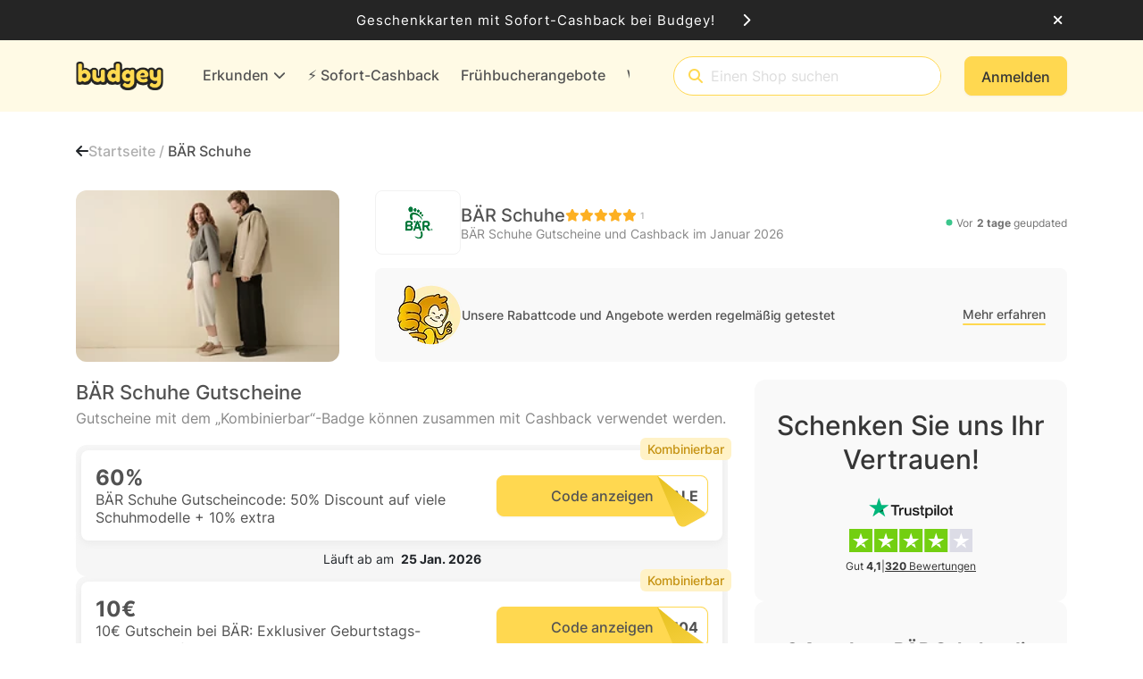

--- FILE ---
content_type: application/x-javascript
request_url: https://cdn.budgey.de/app/91.0.0.33169.33203/4510.js
body_size: 5192
content:
"use strict";
!function(){try{var e="undefined"!=typeof window?window:"undefined"!=typeof global?global:"undefined"!=typeof globalThis?globalThis:"undefined"!=typeof self?self:{},n=(new e.Error).stack;n&&(e._sentryDebugIds=e._sentryDebugIds||{},e._sentryDebugIds[n]="b773ae6b-e793-5093-85a2-fcac9cc25efb")}catch(e){}}();
(self.webpackChunkng_client=self.webpackChunkng_client||[]).push([[4510],{52350:(f,h,a)=>{a.d(h,{W:()=>r});var _=a(66860),e=a(68559),u=a(90852),C=a(60316);function b(c,p){if(1&c&&(e.j41(0,"div",1)(1,"a",2),e.nI1(2,"translate"),e.nrm(3,"i",3),e.k0s(),e.j41(4,"a",4),e.nI1(5,"translate"),e.nrm(6,"i",5),e.k0s()()),2&c){const s=e.XpG();e.R7$(),e.FCK("href","",s.webSiteConfiguration.adminurl,"/Deals/Edit/",s.deal.id,"",e.B4B),e.FS9("title",e.bMT(2,8,"Shop.Edit")),e.R7$(3),e.FCK("href","",s.webSiteConfiguration.adminurl,"/Deals/Details/",s.deal.id,"",e.B4B),e.FS9("title",e.bMT(5,10,"Shop.Details"))}}let r=(()=>{var c;class p extends _.${constructor(l){super(l),this.isAdminExtensionInstalled=!1}}return(c=p).\u0275fac=function(l){return new(l||c)(e.rXU(u.c$))},c.\u0275cmp=e.VBU({type:c,selectors:[["deal-admin-buttons"]],inputs:{isAdminExtensionInstalled:"isAdminExtensionInstalled",webSiteConfiguration:"webSiteConfiguration",deal:"deal"},features:[e.Vt3],decls:1,vars:1,consts:[["style","position:absolute; z-index:500; margin-top: -10px;",4,"ngIf"],[2,"position","absolute","z-index","500","margin-top","-10px"],["target","_blank","rel","noopener",1,"btn-admin","btn-admin-edit",3,"href","title"],[1,"fa-solid","fa-pencil"],["target","_blank","rel","noopener",1,"btn-admin","btn-admin-details",3,"href","title"],[1,"fa-solid","fa-eye"]],template:function(l,g){1&l&&e.DNE(0,b,7,12,"div",0),2&l&&e.Y8G("ngIf",g.isAdminExtensionInstalled&&g.deal&&g.deal.id>0&&g.webSiteConfiguration&&g.webSiteConfiguration.adminurl)},dependencies:[C.bT,u.D9],encapsulation:2}),p})()},84510:(f,h,a)=>{a.d(h,{y:()=>W});var _=a(60316),e=a(68559),u=a(16714),C=a(66860),b=a(33119),r=a(67464),c=a(96008),p=a(90852),s=a(45601),l=a(48995),g=a(2091),m=a(44909),O=a(52350),M=a(81520);function x(o,i){if(1&o){const t=e.RV6();e.j41(0,"button",2),e.bIt("click",function(){e.eBV(t);const n=e.XpG();return e.Njj(n.openCode())}),e.j41(1,"span"),e.EFF(2),e.nI1(3,"translate"),e.k0s(),e.nrm(4,"span"),e.k0s()}if(2&o){const t=e.XpG();e.ZvI("",t.concatwebsitename,"-btn-code btn-lg"),e.R7$(2),e.JRh(e.bMT(3,7,"ShopCardCode.Code Button")),e.R7$(2),e.muq("--code-preview: '",t.couponCode,"';")}}function P(o,i){if(1&o){const t=e.RV6();e.j41(0,"button",3),e.bIt("click",function(){e.eBV(t);const n=e.XpG();return e.Njj(n.copyCode())})("cbOnSuccess",function(){e.eBV(t);const n=e.XpG();return e.Njj(n.handleCopyCodeClicked())}),e.j41(1,"span")(2,"span"),e.EFF(3),e.k0s()(),e.j41(4,"span",4),e.nI1(5,"translate"),e.nrm(6,"i",5),e.k0s()()}if(2&o){let t,d;const n=e.XpG();e.ZvI("",n.concatwebsitename,"-btn-code--opened btn-lg"),e.Y8G("cbEnabled",!n.isCopyClickedAnimating)("cbContent",null!==(t=n.couponCode)&&void 0!==t?t:""),e.R7$(3),e.JRh(null!==(d=n.couponCode)&&void 0!==d?d:""),e.R7$(),e.Y8G("title",e.bMT(5,8,n.isCopyClickedAnimating?"ShopCardCode.Code Copied":"ShopCardCode.Code Copy Button")),e.R7$(2),e.Y8G("ngClass",n.isCopyClickedAnimating?"fa-regular fa-circle-check":"fa-regular fa-copy")}}let I=(()=>{var o;class i extends C.${constructor(d){super(d),this.isCodeCollapsed=!0,this.isCopyClicked=!1,this.modalClosed=new b.B7,this.codeOpened=new e.bkB,this.codeCopying=new e.bkB,this.codeCopied=new e.bkB,this.isCopyClickedAnimating=!1}ngOnChanges(){this.isCopyClicked&&this.handleCopyCodeClicked()}openCode(){this.codeOpened.emit()}copyCode(){this.codeCopying.emit()}handleCopyCodeClicked(){this.isCopyClickedAnimating=!0,setTimeout(()=>{this.isCopyClickedAnimating=!1,this.codeCopied.emit()},1500)}}return(o=i).\u0275fac=function(d){return new(d||o)(e.rXU(p.c$))},o.\u0275cmp=e.VBU({type:o,selectors:[["shop-button-code"]],inputs:{isCodeCollapsed:"isCodeCollapsed",isCopyClicked:"isCopyClicked",couponCode:"couponCode"},outputs:{modalClosed:"modalClosed",codeOpened:"codeOpened",codeCopying:"codeCopying",codeCopied:"codeCopied"},features:[e.Vt3,e.OA$],decls:3,vars:2,consts:[["buttonOpened",""],["name","shopCodeButton",3,"class","click",4,"ngIf","ngIfElse"],["name","shopCodeButton",3,"click"],["name","shopCodeOpenedButton","appCopyToClipboard","",3,"click","cbOnSuccess","cbEnabled","cbContent"],[1,"text-nowrap",3,"title"],[3,"ngClass"]],template:function(d,n){if(1&d&&e.DNE(0,x,5,9,"button",1)(1,P,7,10,"ng-template",null,0,e.C5r),2&d){const y=e.sdS(2);e.Y8G("ngIf",n.isCodeCollapsed)("ngIfElse",y)}},dependencies:[_.YU,_.bT,M.U,p.D9],encapsulation:2}),i})();var v=a(39803),E=a(74887);const D=(o,i,t)=>({exclusive:o,code:i,offer:t}),w=o=>({"with-logo":o}),S=(o,i)=>({code:o,offer:i});function T(o,i){if(1&o&&(e.j41(0,"div"),e.nrm(1,"img",7),e.k0s()),2&o){const t=e.XpG(2);e.ZvI("",t.concatwebsitename,"-deal-shop-card_shop-logo_container"),e.R7$(),e.ZvI("",t.concatwebsitename,"-deal-shop-card_shop-logo"),e.Mz_("alt","logo ",t.deal.shopName,""),e.Y8G("optimizeImage",t.deal.shopLogo)}}function B(o,i){if(1&o&&(e.qex(0),e.EFF(1),e.bVm()),2&o){const t=e.XpG(2);e.R7$(),e.JRh(t.deal.dealValue)}}function R(o,i){1&o&&(e.qex(0),e.EFF(1),e.nI1(2,"translate"),e.bVm()),2&o&&(e.R7$(),e.SpI(" ",e.bMT(2,1,"ShopCardCode.Free Delivery")," "))}function k(o,i){1&o&&(e.EFF(0),e.nI1(1,"translate")),2&o&&e.SpI(" ",e.bMT(1,1,"ShopCardCode.Gift")," ")}function j(o,i){if(1&o&&e.DNE(0,R,3,3,"ng-container",6)(1,k,2,3,"ng-template",null,2,e.C5r),2&o){const t=e.sdS(2),d=e.XpG(2);e.Y8G("ngIf",d.deal.isFreeDelivery)("ngIfElse",t)}}function F(o,i){if(1&o&&(e.j41(0,"span"),e.EFF(1),e.nI1(2,"translate"),e.j41(3,"span"),e.EFF(4),e.k0s(),e.EFF(5),e.nI1(6,"translateOrEmpty"),e.nI1(7,"async"),e.k0s()),2&o){const t=e.XpG(2);e.STu("",t.concatwebsitename,"-dot-primary ",t.concatwebsitename,"-deal-shop-card_body_top_content_last-click-date"),e.R7$(),e.SpI(" ",e.bMT(2,7,"ShopCardCode.Used Ago Before")," "),e.R7$(3),e.JRh(t.deal.lastClickDateString),e.R7$(),e.SpI(" ",e.bMT(7,11,e.bMT(6,9,"ShopCardCode.Used Ago After"))," ")}}function $(o,i){if(1&o){const t=e.RV6();e.qex(0),e.j41(1,"shop-button-code",8),e.bIt("codeOpened",function(){e.eBV(t);const n=e.XpG(2);return e.Njj(n.onDealButtonClicked(!0))})("codeCopying",function(){e.eBV(t);const n=e.XpG(2);return e.Njj(n.handleCopyCodeClicked())})("codeCopied",function(){e.eBV(t);const n=e.XpG(2);return e.Njj(n.isCopyClicked=!1)}),e.k0s(),e.bVm()}if(2&o){const t=e.XpG(2);e.R7$(),e.Y8G("isCodeCollapsed",t.isCollapsed)("couponCode",t.deal.coupon)("isCopyClicked",t.isCopyClicked)}}function A(o,i){if(1&o){const t=e.RV6();e.j41(0,"button",9),e.bIt("click",function(){e.eBV(t);const n=e.XpG(2);return e.Njj(n.onDealButtonClicked())}),e.EFF(1),e.nI1(2,"translate"),e.k0s()}if(2&o){const t=e.XpG(2);e.ZvI("",t.concatwebsitename,"-btn-primary btn-lg text-nowrap"),e.R7$(),e.SpI(" ",e.bMT(2,4,"ShopCardOffer.Offer Button")," ")}}function G(o,i){if(1&o&&(e.j41(0,"span"),e.EFF(1),e.nI1(2,"translate"),e.nI1(3,"translate"),e.j41(4,"span",15),e.EFF(5),e.k0s(),e.EFF(6),e.nI1(7,"translateOrEmpty"),e.nI1(8,"async"),e.k0s()),2&o){const t=e.XpG(3);e.R7$(),e.SpI(" ",t.deal.isLastDay?e.bMT(2,3,"ShopCard.Expire In"):e.bMT(3,5,"ShopCard.Expire On Before")," "),e.R7$(4),e.JRh(t.deal.expirationDateCountdownString),e.R7$(),e.SpI("",e.bMT(8,9,e.bMT(7,7,"ShopCard.Expire On After"))," ")}}function U(o,i){1&o&&(e.j41(0,"span"),e.EFF(1,"\u2022"),e.k0s())}function X(o,i){if(1&o&&(e.j41(0,"button",16),e.EFF(1),e.nI1(2,"translate"),e.nrm(3,"i",17),e.k0s()),2&o){const t=e.XpG(3);e.ZvI("",t.concatwebsitename,"-deal-shop-card_bottom_btn"),e.R7$(),e.SpI(" ",e.bMT(2,5,"ShopCardCode.Code Conditions")," "),e.R7$(2),e.Y8G("ngClass",t.isOpenAccordionConditions?"fa-solid fa-chevrons-up":"fa-solid fa-chevrons-down")}}function Y(o,i){if(1&o&&(e.j41(0,"div"),e.EFF(1),e.k0s()),2&o){const t=e.XpG(3);e.ZvI("",t.concatwebsitename,"-deal-shop-card_bottom_content"),e.R7$(),e.JRh(t.deal.conditions)}}function N(o,i){if(1&o){const t=e.RV6();e.j41(0,"div")(1,"accordion",10)(2,"accordion-group",11),e.mxI("isOpenChange",function(n){e.eBV(t);const y=e.XpG(2);return e.DH7(y.isOpenAccordionConditions,n)||(y.isOpenAccordionConditions=n),e.Njj(n)}),e.j41(3,"div",12),e.DNE(4,G,9,11,"span",13)(5,U,2,0,"span",13)(6,X,4,7,"button",14),e.k0s(),e.DNE(7,Y,2,4,"div",3),e.k0s()()()}if(2&o){const t=e.XpG(2);e.ZvI("",t.concatwebsitename,"-deal-shop-card_bottom"),e.R7$(),e.STu("",t.concatwebsitename,"-collapsable ",t.concatwebsitename,"-deal-details"),e.Y8G("isAnimated",!0),e.R7$(),e.ZvI("",t.concatwebsitename,"-collapsable_item"),e.Mz_("panelClass","",t.concatwebsitename,"-collapsable_item_row"),e.Y8G("isDisabled",!t.HasConditions),e.R50("isOpen",t.isOpenAccordionConditions),e.R7$(2),e.Y8G("ngIf",t.deal.expirationDateCountdownString),e.R7$(),e.Y8G("ngIf",t.HasConditions&&t.deal.expirationDateCountdownString),e.R7$(),e.Y8G("ngIf",t.HasConditions),e.R7$(),e.Y8G("ngIf",t.HasConditions)}}function V(o,i){if(1&o&&(e.j41(0,"span"),e.EFF(1),e.nI1(2,"translate"),e.k0s()),2&o){const t=e.XpG(2);e.ZvI("",t.concatwebsitename,"-tag-primary--light tag-sm"),e.R7$(),e.JRh(e.bMT(2,4,"ShopCardCode.Cumulative Tag"))}}function L(o,i){if(1&o&&(e.j41(0,"span"),e.EFF(1),e.nI1(2,"translate"),e.k0s()),2&o){const t=e.XpG(2);e.ZvI("",t.concatwebsitename,"-tag-primary--light tag-sm"),e.R7$(),e.JRh(e.bMT(2,4,"ShopCardCode.Exclusive Tag"))}}function Z(o,i){if(1&o&&(e.j41(0,"span"),e.nrm(1,"i",18),e.EFF(2),e.nI1(3,"translate"),e.k0s()),2&o){const t=e.XpG(2);e.ZvI("",t.concatwebsitename,"-tag-primary tag-sm"),e.R7$(2),e.SpI(" ",e.bMT(3,4,"ShopCardCode.Selection Tag")," ")}}function z(o,i){if(1&o&&(e.j41(0,"div"),e.nrm(1,"deal-admin-buttons",4),e.j41(2,"div",5)(3,"div")(4,"div",5),e.DNE(5,T,2,9,"div",3),e.j41(6,"div")(7,"div")(8,"span",5),e.DNE(9,B,2,1,"ng-container",6)(10,j,3,2,"ng-template",null,0,e.C5r),e.k0s(),e.j41(12,"span"),e.EFF(13),e.k0s()(),e.DNE(14,F,8,13,"span",3),e.k0s()(),e.j41(15,"div"),e.DNE(16,$,2,3,"ng-container",6)(17,A,3,6,"ng-template",null,1,e.C5r),e.k0s()()(),e.DNE(19,N,8,19,"div",3),e.j41(20,"div"),e.DNE(21,V,3,6,"span",3)(22,L,3,6,"span",3)(23,Z,4,6,"span",3),e.k0s()()),2&o){const t=e.sdS(11),d=e.sdS(18),n=e.XpG();e.ZvI("",n.concatwebsitename,"-deal-shop-card"),e.R7$(),e.Y8G("deal",n.deal)("isAdminExtensionInstalled",n.isAdminBrowserExtensionInstalled)("webSiteConfiguration",n.webSiteConfiguration),e.R7$(),e.ZvI("",n.concatwebsitename,"-deal-shop-card_body"),e.Y8G("ngClass",e.sMw(47,D,n.deal.exclusive,n.deal.isCoupon||n.deal.isUniqueCoupons,!n.deal.isCoupon&&!n.deal.isUniqueCoupons)),e.R7$(),e.ZvI("",n.concatwebsitename,"-deal-shop-card_body_top"),e.R7$(),e.ZvI("",n.concatwebsitename,"-deal-shop-card_body_top_left"),e.Y8G("ngClass",e.eq3(51,w,n.showShopLogo&&n.deal.shopLogo)),e.R7$(),e.Y8G("ngIf",n.showShopLogo&&n.deal.shopLogo),e.R7$(),e.ZvI("",n.concatwebsitename,"-deal-shop-card_body_top_content"),e.R7$(),e.ZvI("",n.concatwebsitename,"-deal-shop-card_body_top_content_value deal"),e.R7$(),e.ZvI("",n.concatwebsitename,"-deal-shop-card_body_top_content_value_value"),e.Y8G("ngClass",e.l_i(53,S,n.deal.isCoupon||n.deal.isUniqueCoupons,!n.deal.isCoupon&&!n.deal.isUniqueCoupons)),e.R7$(),e.Y8G("ngIf",!n.deal.isFreeDelivery&&!n.deal.gift)("ngIfElse",t),e.R7$(3),e.ZvI("",n.concatwebsitename,"-deal-shop-card_body_top_content_value_text"),e.R7$(),e.JRh(n.deal.title),e.R7$(),e.Y8G("ngIf",n.deal.lastClickDateString),e.R7$(),e.ZvI("",n.concatwebsitename,"-deal-shop-card_body_top_button-container"),e.R7$(),e.Y8G("ngIf",n.deal.isCoupon||n.deal.isUniqueCoupons)("ngIfElse",d),e.R7$(3),e.Y8G("ngIf",n.HasConditions||n.deal.expirationDateCountdownString),e.R7$(),e.ZvI("",n.concatwebsitename,"-deal-shop-card_tags"),e.R7$(),e.Y8G("ngIf",!1===n.deal.isNotCumulative&&n.deal.shopIsCumulativeCashback&&n.showCumulativeTag),e.R7$(),e.Y8G("ngIf",n.deal.exclusive),e.R7$(),e.Y8G("ngIf",n.isFirstPinned)}}let W=(()=>{var o;class i extends C.${get HasConditions(){var d,n;return(null!==(d=null===(n=this.deal)||void 0===n||null===(n=n.conditions)||void 0===n?void 0:n.length)&&void 0!==d?d:0)>0}constructor(d,n,y,K,J,H,Q){super(n),this.authService=d,this.platformId=y,this.viewRef=K,this.dealService=J,this.copyToClipboardService=H,this.adminBrowserExtensionService=Q,this.AlertCardType=u.v,this.isCollapsed=!0,this.isFirstPinned=!1,this.customOpening=!1,this.showShopLogo=!0,this.showCumulativeTag=!1,this.codeOpened=new e.bkB,this.triggerCustomOpening=new e.bkB,this.isAdminBrowserExtensionInstalled=!1,this.isExpandedByUser=!1,this.isCopyClicked=!1,this.isOpenAccordionConditions=!1,this.copyClickedSubject=new b.B7,this.copyClickedSubject.pipe((0,r.Q)(this.ngUnsubscribe)).subscribe(()=>{this.handleCopyCodeClicked()})}ngOnInit(){this.deal&&(this.adminBrowserExtensionService.getIsAdminBrowserExtensionInstalled().pipe((0,r.Q)(this.ngUnsubscribe)).subscribe(()=>{var d;this.isAdminBrowserExtensionInstalled=!0,this.webSiteConfiguration=null===(d=this.adminBrowserExtensionService.adminBrowserExtensionParameters)||void 0===d?void 0:d.webSiteConfiguration}),this.authService.getIsAuthorized().pipe((0,r.Q)(this.ngUnsubscribe)).subscribe(d=>{this.isAuthorized=d,this.handleCouponOpenStatus(d)}))}onDealButtonClicked(d=!1){this.deal&&(this.customOpening?this.triggerCustomOpening.emit(this.copyClickedSubject):this.dealService.openDeal(this.shopRoute,this.deal.shopRouteName,this.deal,this.deal.coupon,this.deal.shopId,this.deal.shopIsCashback),d&&this.expandCode())}expandCode(){!this.deal||!this.deal.isCoupon&&!this.deal.isUniqueCoupons||this.deal.open||!this.isAuthorized||(this.isCollapsed=!1,this.codeOpened.emit(this.deal.id),this.dealService.getCoupon(this.deal.id.toString(),d=>{!this.deal||!d||(this.deal.coupon=d.coupon,(this.deal.isCoupon||this.deal.isUniqueCoupons)&&(0,_.UE)(this.platformId)&&this.copyToClipboardService.copyToClipboard(d.coupon))}))}handleCopyCodeClicked(){this.isCopyClicked||!this.deal||(this.isCopyClicked=!0,!this.isCollapsed&&(this.dealService.couponClick(this.deal.id),this.isCollapsed=!1))}handleCouponOpenStatus(d){!this.isMobileApp||!this.deal||(this.isCollapsed=this.deal.isUniqueCoupons||!d)}}return(o=i).\u0275fac=function(d){return new(d||o)(e.rXU(c.D),e.rXU(p.c$),e.rXU(e.Agw),e.rXU(e.c1b),e.rXU(s.O),e.rXU(l.S),e.rXU(g.C))},o.\u0275cmp=e.VBU({type:o,selectors:[["deal-card"]],inputs:{deal:"deal",isCollapsed:"isCollapsed",isFirstPinned:"isFirstPinned",customOpening:"customOpening",showShopLogo:"showShopLogo",showCumulativeTag:"showCumulativeTag"},outputs:{codeOpened:"codeOpened",triggerCustomOpening:"triggerCustomOpening"},features:[e.Vt3],decls:1,vars:1,consts:[["giftOrFreeDelivery",""],["offerButton",""],["gift",""],[3,"class",4,"ngIf"],[3,"deal","isAdminExtensionInstalled","webSiteConfiguration"],[3,"ngClass"],[4,"ngIf","ngIfElse"],["sizes","(max-width: 991px) 58px, 70px","ngSrcset","58w, 70w, 87w, 105w, 116w, 145w, 175w, 210w",3,"optimizeImage","alt"],[1,"w-100","d-flex","justify-content-center",3,"codeOpened","codeCopying","codeCopied","isCodeCollapsed","couponCode","isCopyClicked"],["type","button","name","shopOfferButton",3,"click"],[3,"isAnimated"],[3,"isOpenChange","isDisabled","isOpen","panelClass"],["accordion-heading",""],[4,"ngIf"],["type","button","name","shopCodeDetailButton",3,"class",4,"ngIf"],[1,"fw-bold"],["type","button","name","shopCodeDetailButton"],[1,"mr-sm",3,"ngClass"],[1,"fa-solid","fa-star","mr-05"]],template:function(d,n){1&d&&e.DNE(0,z,24,56,"div",3),2&d&&e.Y8G("ngIf",n.deal&&n.deal.title)},dependencies:[_.YU,_.bT,m.o,O.W,I,v.Mj,v.kt,_.Jj,p.D9,E.F],styles:[".budgey-deal-shop-card[_ngcontent-%COMP%]{border-radius:12px;background-color:var(--wd-color-grey-75);padding:6px;position:relative}.budgey-deal-shop-card[_ngcontent-%COMP%]   .budgey-deal-shop-card_body[_ngcontent-%COMP%]{border-radius:8px;background-color:#fff;text-align:center;display:flex;flex-direction:column;justify-content:center;box-shadow:0 3px 8px rgba(189,189,189,.2);padding:16px}.budgey-deal-shop-card[_ngcontent-%COMP%]   .budgey-deal-shop-card_body[_ngcontent-%COMP%]   .budgey-deal-shop-card_body_top[_ngcontent-%COMP%]{display:flex;flex-direction:column;justify-content:center;width:100%;gap:16px}@media (min-width: 768px){.budgey-deal-shop-card[_ngcontent-%COMP%]   .budgey-deal-shop-card_body[_ngcontent-%COMP%]   .budgey-deal-shop-card_body_top[_ngcontent-%COMP%]{flex-direction:row;justify-content:space-between}}.budgey-deal-shop-card[_ngcontent-%COMP%]   .budgey-deal-shop-card_body[_ngcontent-%COMP%]   .budgey-deal-shop-card_body_top[_ngcontent-%COMP%]   .budgey-deal-shop-card_body_top_content[_ngcontent-%COMP%]{display:flex;justify-content:center;align-items:flex-start;flex-direction:column;gap:4px}.budgey-deal-shop-card[_ngcontent-%COMP%]   .budgey-deal-shop-card_body[_ngcontent-%COMP%]   .budgey-deal-shop-card_body_top[_ngcontent-%COMP%]   .budgey-deal-shop-card_body_top_content[_ngcontent-%COMP%]   .budgey-deal-shop-card_body_top_content_value-until[_ngcontent-%COMP%]{line-height:normal;color:var(--wd-color-grey-700);font-size:14px}.budgey-deal-shop-card[_ngcontent-%COMP%]   .budgey-deal-shop-card_body[_ngcontent-%COMP%]   .budgey-deal-shop-card_body_top[_ngcontent-%COMP%]   .budgey-deal-shop-card_body_top_content[_ngcontent-%COMP%]   .budgey-deal-shop-card_body_top_content_value[_ngcontent-%COMP%]{display:flex;align-items:center;gap:4px}.budgey-deal-shop-card[_ngcontent-%COMP%]   .budgey-deal-shop-card_body[_ngcontent-%COMP%]   .budgey-deal-shop-card_body_top[_ngcontent-%COMP%]   .budgey-deal-shop-card_body_top_content[_ngcontent-%COMP%]   .budgey-deal-shop-card_body_top_content_value.deal[_ngcontent-%COMP%]{flex-direction:column;align-items:flex-start}.budgey-deal-shop-card[_ngcontent-%COMP%]   .budgey-deal-shop-card_body[_ngcontent-%COMP%]   .budgey-deal-shop-card_body_top[_ngcontent-%COMP%]   .budgey-deal-shop-card_body_top_content[_ngcontent-%COMP%]   .budgey-deal-shop-card_body_top_content_value.deal[_ngcontent-%COMP%]   .budgey-deal-shop-card_body_top_content_value_text[_ngcontent-%COMP%]{font-size:16px;font-weight:400;line-height:20px}.budgey-deal-shop-card[_ngcontent-%COMP%]   .budgey-deal-shop-card_body[_ngcontent-%COMP%]   .budgey-deal-shop-card_body_top[_ngcontent-%COMP%]   .budgey-deal-shop-card_body_top_content[_ngcontent-%COMP%]   .budgey-deal-shop-card_body_top_content_value[_ngcontent-%COMP%]   .budgey-deal-shop-card_body_top_content_value_value[_ngcontent-%COMP%]{font-size:24px;font-weight:700;line-height:normal}@media (min-width: 768px){.budgey-deal-shop-card[_ngcontent-%COMP%]   .budgey-deal-shop-card_body[_ngcontent-%COMP%]   .budgey-deal-shop-card_body_top[_ngcontent-%COMP%]   .budgey-deal-shop-card_body_top_content[_ngcontent-%COMP%]   .budgey-deal-shop-card_body_top_content_value[_ngcontent-%COMP%]   .budgey-deal-shop-card_body_top_content_value_value[_ngcontent-%COMP%]{font-size:32px}}.budgey-deal-shop-card[_ngcontent-%COMP%]   .budgey-deal-shop-card_body[_ngcontent-%COMP%]   .budgey-deal-shop-card_body_top[_ngcontent-%COMP%]   .budgey-deal-shop-card_body_top_content[_ngcontent-%COMP%]   .budgey-deal-shop-card_body_top_content_value[_ngcontent-%COMP%]   .budgey-deal-shop-card_body_top_content_value_value.traffic[_ngcontent-%COMP%], .budgey-deal-shop-card[_ngcontent-%COMP%]   .budgey-deal-shop-card_body[_ngcontent-%COMP%]   .budgey-deal-shop-card_body_top[_ngcontent-%COMP%]   .budgey-deal-shop-card_body_top_content[_ngcontent-%COMP%]   .budgey-deal-shop-card_body_top_content_value[_ngcontent-%COMP%]   .budgey-deal-shop-card_body_top_content_value_value.cashback[_ngcontent-%COMP%]{color:var(--wd-color-secondary-500)}.budgey-deal-shop-card[_ngcontent-%COMP%]   .budgey-deal-shop-card_body[_ngcontent-%COMP%]   .budgey-deal-shop-card_body_top[_ngcontent-%COMP%]   .budgey-deal-shop-card_body_top_content[_ngcontent-%COMP%]   .budgey-deal-shop-card_body_top_content_value[_ngcontent-%COMP%]   .budgey-deal-shop-card_body_top_content_value_value.voucher[_ngcontent-%COMP%]{color:var(--wd-color-grey-800)}.budgey-deal-shop-card[_ngcontent-%COMP%]   .budgey-deal-shop-card_body[_ngcontent-%COMP%]   .budgey-deal-shop-card_body_top[_ngcontent-%COMP%]   .budgey-deal-shop-card_body_top_content[_ngcontent-%COMP%]   .budgey-deal-shop-card_body_top_content_value[_ngcontent-%COMP%]   .budgey-deal-shop-card_body_top_content_value_value.code[_ngcontent-%COMP%], .budgey-deal-shop-card[_ngcontent-%COMP%]   .budgey-deal-shop-card_body[_ngcontent-%COMP%]   .budgey-deal-shop-card_body_top[_ngcontent-%COMP%]   .budgey-deal-shop-card_body_top_content[_ngcontent-%COMP%]   .budgey-deal-shop-card_body_top_content_value[_ngcontent-%COMP%]   .budgey-deal-shop-card_body_top_content_value_value.offer[_ngcontent-%COMP%]{color:var(--wd-color-grey-800);font-size:24px}.budgey-deal-shop-card[_ngcontent-%COMP%]   .budgey-deal-shop-card_body[_ngcontent-%COMP%]   .budgey-deal-shop-card_body_top[_ngcontent-%COMP%]   .budgey-deal-shop-card_body_top_content[_ngcontent-%COMP%]   .budgey-deal-shop-card_body_top_content_value[_ngcontent-%COMP%]   .budgey-deal-shop-card_body_top_content_value_text[_ngcontent-%COMP%]{font-size:18px;font-weight:700;line-height:normal;text-align:left}.budgey-deal-shop-card[_ngcontent-%COMP%]   .budgey-deal-shop-card_body[_ngcontent-%COMP%]   .budgey-deal-shop-card_body_top[_ngcontent-%COMP%]   .budgey-deal-shop-card_body_top_content[_ngcontent-%COMP%]   .budgey-deal-shop-card_body_top_content_subtitle[_ngcontent-%COMP%]{font-size:14px;line-height:normal}.budgey-deal-shop-card[_ngcontent-%COMP%]   .budgey-deal-shop-card_body[_ngcontent-%COMP%]   .budgey-deal-shop-card_body_top[_ngcontent-%COMP%]   .budgey-deal-shop-card_body_top_button-container[_ngcontent-%COMP%]{display:flex;justify-content:center;align-items:center}.budgey-deal-shop-card[_ngcontent-%COMP%]   .budgey-deal-shop-card_bottom[_ngcontent-%COMP%]{text-align:center;margin-top:8px;display:flex;flex-direction:column;align-items:center;justify-content:center;white-space:pre-wrap;color:var(--wd-color-grey-700);font-size:14px}.budgey-deal-shop-card[_ngcontent-%COMP%]   .budgey-deal-shop-card_bottom[_ngcontent-%COMP%]   .budgey-deal-shop-card_bottom_btn[_ngcontent-%COMP%]{color:var(--wd-color-grey-700);font-size:14px;font-weight:600;border:none;background-color:transparent;padding:0}.budgey-deal-shop-card[_ngcontent-%COMP%]   .budgey-deal-shop-card_bottom[_ngcontent-%COMP%]   .budgey-deal-shop-card_bottom_btn[_ngcontent-%COMP%]   i.fa-chevrons-up[_ngcontent-%COMP%], .budgey-deal-shop-card[_ngcontent-%COMP%]   .budgey-deal-shop-card_bottom[_ngcontent-%COMP%]   .budgey-deal-shop-card_bottom_btn[_ngcontent-%COMP%]   i.fa-chevrons-down[_ngcontent-%COMP%]{font-size:8px}.budgey-deal-shop-card[_ngcontent-%COMP%]   .budgey-deal-shop-card_bottom[_ngcontent-%COMP%]   .budgey-deal-shop-card_bottom_content[_ngcontent-%COMP%]{color:var(--wd-color-grey-700)}.budgey-deal-shop-card[_ngcontent-%COMP%]   .budgey-deal-shop-card_tags[_ngcontent-%COMP%]{position:absolute;top:-8px;right:-4px;display:flex;flex-direction:row;gap:4px;align-items:flex-end}.budgey-deal-shop-card_body_top_left[_ngcontent-%COMP%]{display:flex;flex-direction:column;align-items:flex-start;gap:8px}.budgey-deal-shop-card_body_top_left.with-logo[_ngcontent-%COMP%]{justify-content:center;align-items:center}.budgey-deal-shop-card_body_top_left.with-logo[_ngcontent-%COMP%]   .budgey-deal-shop-card_body_top_content_value[_ngcontent-%COMP%]{align-items:center!important}.budgey-deal-shop-card_body_top_left.with-logo[_ngcontent-%COMP%]   .budgey-deal-shop-card_body_top_content_value[_ngcontent-%COMP%]   .budgey-deal-shop-card_body_top_content_value_text[_ngcontent-%COMP%]{text-align:center!important}@media (min-width: 768px){.budgey-deal-shop-card_body_top_left[_ngcontent-%COMP%]{flex-direction:row;gap:16px}.budgey-deal-shop-card_body_top_left.with-logo[_ngcontent-%COMP%]   .budgey-deal-shop-card_body_top_content_value[_ngcontent-%COMP%]{align-items:flex-start!important}.budgey-deal-shop-card_body_top_left.with-logo[_ngcontent-%COMP%]   .budgey-deal-shop-card_body_top_content_value[_ngcontent-%COMP%]   .budgey-deal-shop-card_body_top_content_value_text[_ngcontent-%COMP%]{text-align:left!important}}.budgey-deal-shop-card_body_top_content_last-click-date[_ngcontent-%COMP%]{font-size:14px}.budgey-deal-shop-card_shop-logo_container[_ngcontent-%COMP%]{border-radius:12px;display:flex;min-width:80px;width:80px;height:60px;flex-direction:column;justify-content:center;align-items:center;border:1px solid var(--wd-color-grey-100);background:#fff;padding:10px}.budgey-deal-shop-card_shop-logo_container[_ngcontent-%COMP%]   img[_ngcontent-%COMP%]{width:100%;height:100%}"]}),i})()},81520:(f,h,a)=>{a.d(h,{U:()=>b});var _=a(89204),e=a(68559),u=a(60316),C=a(48995);let b=(()=>{var r;class c{constructor(s,l){this.platformId=s,this.copyToClipboardService=l,this.cbEnabled=!0,this.cbContent="",this.cbOnSuccess=new e.bkB}onClick(){var s=this;return(0,_.A)(function*(){(0,u.UE)(s.platformId)&&s.cbEnabled&&(yield s.copy(),s.cbOnSuccess.emit(s.cbContent))})()}copy(){var s=this;return(0,_.A)(function*(){yield s.copyToClipboardService.copyToClipboard(s.cbContent)})()}}return(r=c).\u0275fac=function(s){return new(s||r)(e.rXU(e.Agw),e.rXU(C.S))},r.\u0275dir=e.FsC({type:r,selectors:[["","appCopyToClipboard",""]],hostBindings:function(s,l){1&s&&e.bIt("click",function(){return l.onClick()})},inputs:{cbEnabled:"cbEnabled",cbContent:"cbContent"},outputs:{cbOnSuccess:"cbOnSuccess"}}),c})()},74887:(f,h,a)=>{a.d(h,{F:()=>r});var _=a(71536),e=a(35443),u=a(29314),C=a(68559),b=a(90852);let r=(()=>{var c;class p{constructor(l){this.translate=l}transform(l,g=""){return this.translate.get(l).pipe((0,e.T)(m=>m===l||""===m.trim()?g:m),(0,u.W)(()=>(0,_.of)(g)))}}return(c=p).\u0275fac=function(l){return new(l||c)(C.rXU(b.c$,16))},c.\u0275pipe=C.EJ8({name:"translateOrEmpty",type:c,pure:!0,standalone:!0}),p})()}}]);
//# debugId=b773ae6b-e793-5093-85a2-fcac9cc25efb


--- FILE ---
content_type: application/x-javascript
request_url: https://cdn.budgey.de/app/91.0.0.33169.33203/7816.js
body_size: 4928
content:
"use strict";
!function(){try{var e="undefined"!=typeof window?window:"undefined"!=typeof global?global:"undefined"!=typeof globalThis?globalThis:"undefined"!=typeof self?self:{},n=(new e.Error).stack;n&&(e._sentryDebugIds=e._sentryDebugIds||{},e._sentryDebugIds[n]="50ab36b8-7835-5ca3-8d92-ab6c998596a3")}catch(e){}}();
(self.webpackChunkng_client=self.webpackChunkng_client||[]).push([[7816],{55019:(k,V,c)=>{c.d(V,{E:()=>O});var o=c(68559),e=c(66860),t=c(60316);function i(m,M){if(1&m&&o.nrm(0,"i",0),2&m){const y=o.XpG();o.ZvI("",y.concatwebsitename,"-stacked-icon_sub-icon"),o.Y8G("ngClass",y.subIcon())}}let O=(()=>{var m;class M extends e.${constructor(){super(...arguments),this.mainIcon=o.hFB.required(),this.subIcon=(0,o.hFB)(void 0),this.position=(0,o.hFB)("sup"),this.align=(0,o.hFB)("right"),this.rounded=(0,o.hFB)(!0),this.size=(0,o.hFB)("md"),this.muted=(0,o.hFB)(!1),this.title=(0,o.hFB)(),this.ariaLabel=(0,o.hFB)(),this.wrapperClasses=(0,o.EWP)(()=>({sup:"sup"===this.position(),sub:"sub"===this.position(),left:"left"===this.align(),right:"right"===this.align(),sm:"sm"===this.size(),md:"md"===this.size(),rounded:this.rounded(),muted:this.muted()})),this.resolvedAriaLabel=(0,o.EWP)(()=>{var b;return null!==(b=this.ariaLabel())&&void 0!==b?b:this.title()}),this.ariaHidden=(0,o.EWP)(()=>!this.ariaLabel())}}return(m=M).\u0275fac=(()=>{let y;return function(v){return(y||(y=o.xGo(m)))(v||m)}})(),m.\u0275cmp=o.VBU({type:m,selectors:[["app-stacked-icon"]],inputs:{mainIcon:[o.Mj6.SignalBased,"mainIcon"],subIcon:[o.Mj6.SignalBased,"subIcon"],position:[o.Mj6.SignalBased,"position"],align:[o.Mj6.SignalBased,"align"],rounded:[o.Mj6.SignalBased,"rounded"],size:[o.Mj6.SignalBased,"size"],muted:[o.Mj6.SignalBased,"muted"],title:[o.Mj6.SignalBased,"title"],ariaLabel:[o.Mj6.SignalBased,"ariaLabel"]},features:[o.Vt3],decls:3,vars:13,consts:[[3,"ngClass"],[3,"class","ngClass",4,"ngIf"]],template:function(b,v){1&b&&(o.j41(0,"span",0),o.nrm(1,"i",0),o.DNE(2,i,1,4,"i",1),o.k0s()),2&b&&(o.ZvI("",v.concatwebsitename,"-stacked-icon"),o.Y8G("ngClass",v.wrapperClasses()),o.BMQ("title",v.title())("role","img")("aria-label",v.resolvedAriaLabel())("aria-hidden",v.ariaHidden()?"true":null),o.R7$(),o.ZvI("",v.concatwebsitename,"-stacked-icon_main-icon"),o.Y8G("ngClass",v.mainIcon()),o.R7$(),o.Y8G("ngIf",v.subIcon()))},dependencies:[t.YU,t.bT],styles:[".budgey-stacked-icon[_ngcontent-%COMP%]{display:block;color:var(--fa-icon-color, var(--wd-color-grey-800));position:relative;text-align:center;width:23px;height:30px}.budgey-stacked-icon[_ngcontent-%COMP%]   .budgey-stacked-icon_main-icon[_ngcontent-%COMP%]{font-size:28px}.budgey-stacked-icon[_ngcontent-%COMP%]   .budgey-stacked-icon_sub-icon[_ngcontent-%COMP%]{position:absolute;font-size:14px}.budgey-stacked-icon.sup[_ngcontent-%COMP%]   .budgey-stacked-icon_sub-icon[_ngcontent-%COMP%]{top:-5px}.budgey-stacked-icon.sub[_ngcontent-%COMP%]   .budgey-stacked-icon_sub-icon[_ngcontent-%COMP%]{bottom:-2px}.budgey-stacked-icon.right[_ngcontent-%COMP%]   .budgey-stacked-icon_sub-icon[_ngcontent-%COMP%]{right:-14px}.budgey-stacked-icon.left[_ngcontent-%COMP%]   .budgey-stacked-icon_sub-icon[_ngcontent-%COMP%]{left:-4px}.budgey-stacked-icon.rounded[_ngcontent-%COMP%]   .budgey-stacked-icon_sub-icon[_ngcontent-%COMP%]{border-radius:50%;width:16px;height:16px;border:1px solid white;background-color:var(--fa-icon-color, var(--wd-color-grey-800));display:flex;justify-content:center;align-items:center;color:#fff;font-size:9px}.budgey-stacked-icon.muted[_ngcontent-%COMP%]{color:var(--wd-color-grey-300)}.budgey-stacked-icon.muted.rounded[_ngcontent-%COMP%]   .budgey-stacked-icon_sub-icon[_ngcontent-%COMP%]{background-color:var(--wd-color-grey-300);color:#fff}.budgey-stacked-icon.sm[_ngcontent-%COMP%]{width:22.5px;height:20px}.budgey-stacked-icon.sm[_ngcontent-%COMP%]   .budgey-stacked-icon_main-icon[_ngcontent-%COMP%]{font-size:18px}.budgey-stacked-icon.sm[_ngcontent-%COMP%]   .budgey-stacked-icon_sub-icon[_ngcontent-%COMP%]{font-size:9px}.budgey-stacked-icon.sm.rounded[_ngcontent-%COMP%]   .budgey-stacked-icon_sub-icon[_ngcontent-%COMP%]{width:12px;height:12px;font-size:6px}.budgey-stacked-icon.sm.sup[_ngcontent-%COMP%]   .budgey-stacked-icon_sub-icon[_ngcontent-%COMP%]{top:-2px}.budgey-stacked-icon.sm.sub[_ngcontent-%COMP%]   .budgey-stacked-icon_sub-icon[_ngcontent-%COMP%]{bottom:-3px}.budgey-stacked-icon.sm.right[_ngcontent-%COMP%]   .budgey-stacked-icon_sub-icon[_ngcontent-%COMP%]{right:-2px}.budgey-stacked-icon.sm.left[_ngcontent-%COMP%]   .budgey-stacked-icon_sub-icon[_ngcontent-%COMP%]{left:-2px}"]}),M})()},61644:(k,V,c)=>{c.d(V,{b:()=>E});var o=c(66860),e=c(68559),t=c(90852),i=c(60316),O=c(85199);const m=h=>({minValue:h});function M(h,C){if(1&h&&(e.j41(0,"span"),e.EFF(1),e.k0s()),2&h){const _=e.XpG().$implicit;e.R7$(),e.JRh(_.description)}}function y(h,C){if(1&h&&(e.nrm(0,"span",5),e.nI1(1,"translate"),e.nI1(2,"translateWithStyle")),2&h){const _=e.XpG().$implicit;e.Y8G("innerHTML",e.i5U(2,4,e.i5U(1,1,"Voucher.Starting From [Bold]: var = minValue",e.eq3(7,m,_.voucherMinValueView)),e.eq3(9,m,_.voucherMinValueView)),e.npT)}}function b(h,C){if(1&h&&(e.j41(0,"li",3)(1,"span"),e.EFF(2),e.k0s(),e.DNE(3,M,2,1,"span",4)(4,y,3,11,"ng-template",null,0,e.C5r),e.k0s()),2&h){let _;const g=C.$implicit,x=e.sdS(5),R=e.XpG(2);e.R7$(),e.ZvI("",R.concatwebsitename,"-voucher-cashback-rates_item_value"),e.R7$(),e.SpI("",g.cashbackRateView," "),e.R7$(),e.Y8G("ngIf",(null!==(_=null==g.description?null:g.description.length)&&void 0!==_?_:0)>0)("ngIfElse",x)}}function v(h,C){if(1&h&&(e.j41(0,"ul"),e.DNE(1,b,6,6,"li",2),e.k0s()),2&h){const _=e.XpG();e.STu("",_.concatwebsitename,"-voucher-cashback-rates ",_.size,""),e.R7$(),e.Y8G("ngForOf",_.voucherCashbackRates)}}let E=(()=>{var h;class C extends o.${constructor(g){super(g),this.size="md"}}return(h=C).\u0275fac=function(g){return new(g||h)(e.rXU(t.c$))},h.\u0275cmp=e.VBU({type:h,selectors:[["app-voucher-cashback-rates"]],inputs:{voucherCashbackRates:"voucherCashbackRates",size:"size"},features:[e.Vt3],decls:1,vars:1,consts:[["defaultDescription",""],[3,"class",4,"ngIf"],["class","text-left",4,"ngFor","ngForOf"],[1,"text-left"],[4,"ngIf","ngIfElse"],[3,"innerHTML"]],template:function(g,x){if(1&g&&e.DNE(0,v,2,5,"ul",1),2&g){let R;e.Y8G("ngIf",(null!==(R=null==x.voucherCashbackRates?null:x.voucherCashbackRates.length)&&void 0!==R?R:0)>0)}},dependencies:[i.Sq,i.bT,t.D9,O.u],styles:[".budgey-voucher-cashback-rates[_ngcontent-%COMP%]{margin:0;font-size:15px;line-height:normal;color:var(--wd-color-grey-700)}.budgey-voucher-cashback-rates.sm[_ngcontent-%COMP%]{font-size:12px}.budgey-voucher-cashback-rates[_ngcontent-%COMP%]   .budgey-voucher-cashback-rates_item_value[_ngcontent-%COMP%]{color:var(--wd-color-secondary-500)}"]}),C})()},87816:(k,V,c)=>{c.d(V,{O:()=>U});var o=c(66860),e=c(68757),t=c(68559),i=c(90852),O=c(44565),m=c(22610),M=c(60316),y=c(36319),b=c(61644),v=c(55019),E=c(85199);function h(r,f){if(1&r&&t.nrm(0,"app-voucher-usability-validity",3),2&r){const a=t.XpG(2);t.Y8G("display","list")("utilisability",a.validityAndUsabilityInfo.voucherUtilisability)("validInStore",a.validityAndUsabilityInfo.voucherValidInStore)("validOnline",a.validityAndUsabilityInfo.voucherValidOnline)("expirationDateInMonth",a.validityAndUsabilityInfo.voucherExpirationDateInMonth)("showDescription",!0)}}function C(r,f){if(1&r&&(t.j41(0,"div"),t.nrm(1,"app-stacked-icon",4),t.j41(2,"div"),t.nrm(3,"div",5),t.nI1(4,"translateWithStyle"),t.k0s()()),2&r){const a=t.XpG(2);t.ZvI("",a.concatwebsitename,"-voucher-conditions_item"),t.R7$(),t.Y8G("mainIcon",a.currencyIcons.solid)("subIcon",a.voucherCumulativeCashback?"":"fa-solid fa-xmark")("muted",!a.voucherCumulativeCashback),t.R7$(),t.ZvI("",a.concatwebsitename,"-voucher-conditions_item_text"),t.R7$(),t.ZvI("",a.concatwebsitename,"-voucher-conditions_item_title"),t.Y8G("innerHtml",t.bMT(4,13,a.voucherCumulativeCashback?"VoucherConditions.Cumulative With Cashback [Bold]":"VoucherConditions.Non Cumulative With Cashback [Bold]"),t.npT)}}function _(r,f){if(1&r&&(t.j41(0,"div"),t.nrm(1,"app-stacked-icon",6),t.j41(2,"div")(3,"div"),t.EFF(4),t.nI1(5,"translate"),t.k0s(),t.j41(6,"div"),t.nrm(7,"app-voucher-cashback-rates",7),t.k0s()()()),2&r){const a=t.XpG(2);t.ZvI("",a.concatwebsitename,"-voucher-conditions_item"),t.R7$(2),t.ZvI("",a.concatwebsitename,"-voucher-conditions_item_text"),t.R7$(),t.ZvI("",a.concatwebsitename,"-voucher-conditions_item_title"),t.R7$(),t.SpI(" ",t.bMT(5,14,"VoucherConditions.Voucher Rates Title")," "),t.R7$(2),t.ZvI("",a.concatwebsitename,"-voucher-conditions_item_description"),t.R7$(),t.Y8G("voucherCashbackRates",a.cashbackRates)}}function g(r,f){if(1&r&&(t.j41(0,"li"),t.EFF(1),t.k0s()),2&r){const a=f.$implicit;t.R7$(),t.SpI(" ",a.value," ")}}function x(r,f){if(1&r&&(t.j41(0,"ul",10),t.DNE(1,g,2,1,"li",11),t.k0s()),2&r){const a=t.XpG(3);t.R7$(),t.Y8G("ngForOf",a.conditions.conditionList)}}function R(r,f){if(1&r&&t.EFF(0),2&r){const a=t.XpG(3);t.SpI(" ",a.conditions.conditionList[0].value," ")}}function D(r,f){if(1&r&&(t.j41(0,"div"),t.nrm(1,"app-stacked-icon",8),t.j41(2,"div")(3,"div"),t.EFF(4),t.nI1(5,"translate"),t.k0s(),t.j41(6,"div"),t.DNE(7,x,2,1,"ul",9)(8,R,1,1,"ng-template",null,0,t.C5r),t.k0s()()()),2&r){const a=t.sdS(9),d=t.XpG(2);t.ZvI("",d.concatwebsitename,"-voucher-conditions_item"),t.R7$(2),t.ZvI("",d.concatwebsitename,"-voucher-conditions_item_text"),t.R7$(),t.ZvI("",d.concatwebsitename,"-voucher-conditions_item_title"),t.R7$(),t.SpI(" ",t.bMT(5,15,"VoucherConditions.Voucher Conditions Title")," "),t.R7$(2),t.ZvI("",d.concatwebsitename,"-voucher-conditions_item_description"),t.R7$(),t.Y8G("ngIf",d.conditions.conditionList.length>1)("ngIfElse",a)}}function P(r,f){if(1&r&&(t.j41(0,"div"),t.DNE(1,h,1,6,"app-voucher-usability-validity",2)(2,C,5,15,"div",1)(3,_,8,16,"div",1)(4,D,10,17,"div",1),t.k0s()),2&r){const a=t.XpG();t.ZvI("",a.concatwebsitename,"-voucher-conditions"),t.R7$(),t.Y8G("ngIf",a.validityAndUsabilityInfo),t.R7$(),t.Y8G("ngIf",a.showVoucherCumulativeCashback),t.R7$(),t.Y8G("ngIf",a.cashbackRates&&a.cashbackRates.length>1),t.R7$(),t.Y8G("ngIf",a.conditions&&a.conditions.conditionList&&a.conditions.conditionList.length>0)}}let U=(()=>{var r;class f extends o.${constructor(d,I,n){super(d),this.mainConfigurationService=I,this.helperService=n,this.showVoucherCumulativeCashback=!1,this.expirationDelayRes="",this.monthResource="",this.monthsResource="",this.yearResource="",this.yearsResource="",this.currencyIcons=this.mainConfigurationService._defaultCurrencySackIcons}ngOnInit(){(0,e.p)({month:this.translate.get("Common.Month"),months:this.translate.get("Common.Monthes"),year:this.translate.get("Common.SingleYear"),years:this.translate.get("Common.MultiYears")}).subscribe(d=>{this.monthResource=d.month,this.monthsResource=d.months,this.yearResource=d.year,this.yearsResource=d.years,this.initResources()}),this.mainConfigurationService.getMainConfiguration(d=>{this.currencyIcons=this.mainConfigurationService.getCurrencySackIcons(d)},this.ngUnsubscribe)}ngOnChanges(d){d.validityAndUsabilityInfo&&this.initResources()}initResources(){if(this.validityAndUsabilityInfo&&this.validityAndUsabilityInfo.voucherExpirationDateInMonth)if(this.validityAndUsabilityInfo.voucherExpirationDateInMonth%12==0){const d=Math.floor(this.validityAndUsabilityInfo.voucherExpirationDateInMonth/12),I=this.helperService.getResourcePluralOrSingular(d,this.yearsResource,this.yearResource);this.expirationDelayRes=`${d} ${I.toLowerCase()}`}else{const d=this.validityAndUsabilityInfo.voucherExpirationDateInMonth,I=this.helperService.getResourcePluralOrSingular(d,this.monthsResource,this.monthResource);this.expirationDelayRes=`${d} ${I.toLowerCase()}`}}}return(r=f).\u0275fac=function(d){return new(d||r)(t.rXU(i.c$),t.rXU(O.j),t.rXU(m.w))},r.\u0275cmp=t.VBU({type:r,selectors:[["app-voucher-conditions"]],inputs:{validityAndUsabilityInfo:"validityAndUsabilityInfo",conditions:"conditions",cashbackRates:"cashbackRates",voucherCumulativeCashback:"voucherCumulativeCashback",showVoucherCumulativeCashback:"showVoucherCumulativeCashback"},features:[t.Vt3,t.OA$],decls:1,vars:1,consts:[["voucherConditionSpecificSingleDescription",""],[3,"class",4,"ngIf"],[3,"display","utilisability","validInStore","validOnline","expirationDateInMonth","showDescription",4,"ngIf"],[3,"display","utilisability","validInStore","validOnline","expirationDateInMonth","showDescription"],["size","sm","position","sup","align","right",3,"mainIcon","subIcon","muted"],[3,"innerHtml"],["mainIcon","fa-solid fa-tags","size","sm","position","sup","align","right"],[3,"voucherCashbackRates"],["mainIcon","fa-solid fa-circle-info","size","sm","position","sup","align","right"],["class","mb-0",4,"ngIf","ngIfElse"],[1,"mb-0"],[4,"ngFor","ngForOf"]],template:function(d,I){1&d&&t.DNE(0,P,5,7,"div",1),2&d&&t.Y8G("ngIf",I.validityAndUsabilityInfo||I.conditions||I.cashbackRates)},dependencies:[M.Sq,M.bT,y.Q,b.b,v.E,i.D9,E.u],styles:[".budgey-voucher-conditions[_ngcontent-%COMP%]{display:flex;flex-direction:column;gap:24px}.budgey-voucher-conditions_item[_ngcontent-%COMP%]{display:flex;flex-direction:row;gap:12px}.budgey-voucher-conditions_item_text[_ngcontent-%COMP%]{display:flex;flex-direction:column;justify-content:center;gap:4px}.budgey-voucher-conditions_item_title[_ngcontent-%COMP%]{color:var(--wd-color-grey-850);font-size:16px;font-weight:500;line-height:24px}.budgey-voucher-conditions_item_description[_ngcontent-%COMP%]{color:var(--wd-color-grey-700);font-size:15px;font-weight:400;line-height:normal;display:flex;flex-direction:column;align-items:flex-start}"]}),f})()},36319:(k,V,c)=>{c.d(V,{Q:()=>I});var o=c(66860),e=c(51823),t=c(68757),i=c(68559),O=c(90852),m=c(22610),M=c(60316),y=c(55019);let b=(()=>{var n;class p extends o.${}return(n=p).\u0275fac=(()=>{let u;return function(l){return(u||(u=i.xGo(n)))(l||n)}})(),n.\u0275cmp=i.VBU({type:n,selectors:[["app-voucher-usability-icon"]],inputs:{type:"type",isActive:"isActive"},features:[i.Vt3],decls:2,vars:6,consts:[["size","sm","position","sup","align","right",3,"mainIcon","subIcon","title","muted"]],template:function(s,l){1&s&&(i.nrm(0,"app-stacked-icon",0),i.nI1(1,"translate")),2&s&&i.Y8G("mainIcon","online"===l.type?"fa-solid fa-earth-americas":"fa-solid fa-store")("subIcon",l.isActive?"fa-solid fa-check":"fa-solid fa-xmark")("title","online"===l.type?l.isActive?"VoucherValidityAndUsability.Valid Online":"VoucherValidityAndUsability.Non Valid Online":i.bMT(1,4,l.isActive?"VoucherValidityAndUsability.Valid In Store":"VoucherValidityAndUsability.Non Valid In Store"))("muted",!l.isActive)},dependencies:[y.E,O.D9],encapsulation:2}),p})();var v=c(85199);const E=n=>({expirationDelay:n});function h(n,p){1&n&&(i.qex(0),i.EFF(1),i.nI1(2,"translate"),i.bVm()),2&n&&(i.R7$(),i.SpI(" ",i.bMT(2,1,"VoucherValidityAndUsability.Valid In Store Description")," "))}function C(n,p){1&n&&(i.EFF(0),i.nI1(1,"translate")),2&n&&i.SpI(" ",i.bMT(1,1,"VoucherValidityAndUsability.Non Valid In Store Description")," ")}function _(n,p){if(1&n&&(i.j41(0,"div"),i.DNE(1,h,3,3,"ng-container",5)(2,C,2,3,"ng-template",null,0,i.C5r),i.k0s()),2&n){const u=i.sdS(3),s=i.XpG();i.ZvI("",s.concatwebsitename,"-voucher-validity_item_description"),i.R7$(),i.Y8G("ngIf",s.validInStore)("ngIfElse",u)}}function g(n,p){1&n&&(i.qex(0),i.EFF(1),i.nI1(2,"translate"),i.bVm()),2&n&&(i.R7$(),i.SpI(" ",i.bMT(2,1,"VoucherValidityAndUsability.Valid Online Description")," "))}function x(n,p){1&n&&(i.EFF(0),i.nI1(1,"translate")),2&n&&i.SpI(" ",i.bMT(1,1,"VoucherValidityAndUsability.Non Valid Online Description")," ")}function R(n,p){if(1&n&&(i.j41(0,"div"),i.DNE(1,g,3,3,"ng-container",5)(2,x,2,3,"ng-template",null,1,i.C5r),i.k0s()),2&n){const u=i.sdS(3),s=i.XpG();i.ZvI("",s.concatwebsitename,"-voucher-validity_item_description"),i.R7$(),i.Y8G("ngIf",s.validOnline)("ngIfElse",u)}}function D(n,p){1&n&&(i.nrm(0,"span",8),i.nI1(1,"translateWithStyle")),2&n&&i.Y8G("innerHTML",i.bMT(1,1,"VoucherValidityAndUsability.Usable Once [Bold]"),i.npT)}function P(n,p){1&n&&(i.nrm(0,"span",8),i.nI1(1,"translateWithStyle")),2&n&&i.Y8G("innerHTML",i.bMT(1,1,"VoucherValidityAndUsability.Usable Multiple times"),i.npT)}function U(n,p){1&n&&(i.qex(0),i.EFF(1),i.nI1(2,"translate"),i.bVm()),2&n&&(i.R7$(),i.SpI(" ",i.bMT(2,1,"VoucherValidityAndUsability.Usable Once Description")," "))}function r(n,p){1&n&&(i.qex(0),i.EFF(1),i.nI1(2,"translate"),i.bVm()),2&n&&(i.R7$(),i.SpI(" ",i.bMT(2,1,"VoucherValidityAndUsability.Usable Multiple times Description")," "))}function f(n,p){if(1&n&&(i.j41(0,"div"),i.DNE(1,U,3,3,"ng-container",9)(2,r,3,3,"ng-container",9),i.k0s()),2&n){const u=i.XpG(2);i.ZvI("",u.concatwebsitename,"-voucher-validity_item_description"),i.R7$(),i.Y8G("ngIf",u.utilisability===u.UtilisabilityVoucherEnum.UsableOnce),i.R7$(),i.Y8G("ngIf",u.utilisability===u.UtilisabilityVoucherEnum.MultiUsable)}}function a(n,p){if(1&n&&(i.j41(0,"div")(1,"div"),i.nrm(2,"app-stacked-icon",6),i.j41(3,"span"),i.DNE(4,D,2,3,"span",7)(5,P,2,3,"ng-template",null,2,i.C5r),i.k0s()(),i.DNE(7,f,3,5,"div",4),i.k0s()),2&n){const u=i.sdS(6),s=i.XpG();i.ZvI("",s.concatwebsitename,"-voucher-validity_item grid-item-c"),i.R7$(),i.ZvI("",s.concatwebsitename,"-voucher-validity_item_header"),i.R7$(),i.Y8G("mainIcon",(s.utilisability===s.UtilisabilityVoucherEnum.UsableOnce?"fa-solid fa-reply":"fa-solid fa-reply-all")+" fa-rotate-180"),i.R7$(),i.ZvI("",s.concatwebsitename,"-voucher-validity_item_header_text"),i.R7$(),i.Y8G("ngIf",s.utilisability===s.UtilisabilityVoucherEnum.UsableOnce)("ngIfElse",u),i.R7$(3),i.Y8G("ngIf",s.showDescription)}}function d(n,p){if(1&n&&(i.j41(0,"div")(1,"div"),i.nrm(2,"app-stacked-icon",10),i.j41(3,"span"),i.nrm(4,"span",8),i.nI1(5,"translateWithStyle"),i.k0s()()()),2&n){const u=i.XpG();i.ZvI("",u.concatwebsitename,"-voucher-validity_item grid-item-d"),i.R7$(),i.ZvI("",u.concatwebsitename,"-voucher-validity_item_header"),i.R7$(2),i.ZvI("",u.concatwebsitename,"-voucher-validity_item_header_text"),i.R7$(),i.ZvI("",u.concatwebsitename,"-voucher-conditions_item_title"),i.Y8G("innerHTML",i.i5U(5,13,"VoucherValidityAndUsability.Valid For [Bold]: var = expirationDelay",i.eq3(16,E,u.expirationDelayRes)),i.npT)}}let I=(()=>{var n;class p extends o.${constructor(s,l){super(s),this.helperService=l,this.utilisability=e.s.None,this.display="list",this.showDescription=!1,this.showExpirationDate=!0,this.UtilisabilityVoucherEnum=e.s,this.expirationDelayRes="",this.monthResource="",this.monthsResource="",this.yearResource="",this.yearsResource=""}ngOnInit(){(0,t.p)({month:this.translate.get("Common.Month"),months:this.translate.get("Common.Monthes"),year:this.translate.get("Common.SingleYear"),years:this.translate.get("Common.MultiYears")}).subscribe(s=>{this.monthResource=s.month,this.monthsResource=s.months,this.yearResource=s.year,this.yearsResource=s.years,this.initExpirationDateInMonth()})}ngOnChanges(s){s.expirationDateInMonth&&this.initExpirationDateInMonth()}initExpirationDateInMonth(){if(this.expirationDateInMonth)if(this.expirationDateInMonth%12==0){const s=Math.floor(this.expirationDateInMonth/12),l=this.helperService.getResourcePluralOrSingular(s,this.yearsResource,this.yearResource);this.expirationDelayRes=`${s} ${l.toLowerCase()}`}else{const s=this.expirationDateInMonth,l=this.helperService.getResourcePluralOrSingular(s,this.monthsResource,this.monthResource);this.expirationDelayRes=`${s} ${l.toLowerCase()}`}}}return(n=p).\u0275fac=function(s){return new(s||n)(i.rXU(O.c$),i.rXU(m.w))},n.\u0275cmp=i.VBU({type:n,selectors:[["app-voucher-usability-validity"]],inputs:{validOnline:"validOnline",validInStore:"validInStore",utilisability:"utilisability",expirationDateInMonth:"expirationDateInMonth",display:"display",showDescription:"showDescription",showExpirationDate:"showExpirationDate"},features:[i.Vt3,i.OA$],decls:17,vars:38,consts:[["voucherInvalidStoreDescription",""],["voucherInvalidOnlineDescription",""],["isUsableMultipleTimes",""],[3,"type","isActive"],[3,"class",4,"ngIf"],[4,"ngIf","ngIfElse"],["size","sm","position","sup","align","right",3,"mainIcon"],[3,"innerHTML",4,"ngIf","ngIfElse"],[3,"innerHTML"],[4,"ngIf"],["mainIcon","fa-solid fa-calendar-days","size","sm","position","sup","align","right"]],template:function(s,l){1&s&&(i.j41(0,"div")(1,"div")(2,"div"),i.nrm(3,"app-voucher-usability-icon",3),i.j41(4,"span"),i.EFF(5),i.nI1(6,"translate"),i.k0s()(),i.DNE(7,_,4,5,"div",4),i.k0s(),i.j41(8,"div")(9,"div"),i.nrm(10,"app-voucher-usability-icon",3),i.j41(11,"span"),i.EFF(12),i.nI1(13,"translate"),i.k0s()(),i.DNE(14,R,4,5,"div",4),i.k0s(),i.DNE(15,a,8,13,"div",4)(16,d,6,18,"div",4),i.k0s()),2&s&&(i.STu("",l.concatwebsitename,"-voucher-validity_usability ",l.display,""),i.AVh("description",l.showDescription),i.R7$(),i.ZvI("",l.concatwebsitename,"-voucher-validity_item grid-item-b"),i.R7$(),i.ZvI("",l.concatwebsitename,"-voucher-validity_item_header"),i.R7$(),i.Y8G("type","store")("isActive",l.validInStore),i.R7$(),i.ZvI("",l.concatwebsitename,"-voucher-validity_item_header_text"),i.R7$(),i.JRh(i.bMT(6,34,l.validInStore?"VoucherValidityAndUsability.Valid In Store":"VoucherValidityAndUsability.Non Valid In Store")),i.R7$(2),i.Y8G("ngIf",l.showDescription),i.R7$(),i.ZvI("",l.concatwebsitename,"-voucher-validity_item grid-item-a"),i.R7$(),i.ZvI("",l.concatwebsitename,"-voucher-validity_item_header"),i.R7$(),i.Y8G("type","online")("isActive",l.validOnline),i.R7$(),i.ZvI("",l.concatwebsitename,"-voucher-validity_item_header_text"),i.R7$(),i.JRh(i.bMT(13,36,l.validOnline?"VoucherValidityAndUsability.Valid Online":"VoucherValidityAndUsability.Non Valid Online")),i.R7$(2),i.Y8G("ngIf",l.showDescription),i.R7$(),i.Y8G("ngIf",l.utilisability!=l.UtilisabilityVoucherEnum.None),i.R7$(),i.Y8G("ngIf",l.showExpirationDate&&l.expirationDateInMonth))},dependencies:[M.bT,b,y.E,O.D9,v.u],styles:['.budgey-voucher-validity_usability[_ngcontent-%COMP%]{display:grid;grid-template-columns:1fr;gap:10px;font-size:16px}.budgey-voucher-validity_usability.list-responsive-md[_ngcontent-%COMP%]{gap:14px}@media (min-width: 768px){.budgey-voucher-validity_usability.list-responsive-md[_ngcontent-%COMP%]{position:relative;grid-template-columns:1fr 1fr;row-gap:16px;grid-template-areas:"a c" "b d"}.budgey-voucher-validity_usability.list-responsive-md[_ngcontent-%COMP%]   .grid-item-a[_ngcontent-%COMP%]{grid-area:a}.budgey-voucher-validity_usability.list-responsive-md[_ngcontent-%COMP%]   .grid-item-b[_ngcontent-%COMP%]{grid-area:b}.budgey-voucher-validity_usability.list-responsive-md[_ngcontent-%COMP%]   .grid-item-c[_ngcontent-%COMP%]{grid-area:c}.budgey-voucher-validity_usability.list-responsive-md[_ngcontent-%COMP%]   .grid-item-d[_ngcontent-%COMP%]{grid-area:d}.budgey-voucher-validity_usability.list-responsive-md[_ngcontent-%COMP%]:after{content:"";position:absolute;background-color:var(--wd-color-grey-200);z-index:1;inline-size:2px;block-size:100%;inset-block-start:0;inset-inline-start:calc(50% - 20px)}}.budgey-voucher-validity_usability.description[_ngcontent-%COMP%]{gap:24px}.budgey-voucher-validity_usability[_ngcontent-%COMP%]   .budgey-voucher-validity_item[_ngcontent-%COMP%]{display:flex;flex-direction:column;align-items:flex-start}.budgey-voucher-validity_usability[_ngcontent-%COMP%]   .budgey-voucher-validity_item[_ngcontent-%COMP%]   .budgey-voucher-validity_item_header[_ngcontent-%COMP%]{display:flex;flex-direction:row;align-items:center;line-height:normal}.budgey-voucher-validity_usability[_ngcontent-%COMP%]   .budgey-voucher-validity_item[_ngcontent-%COMP%]   .budgey-voucher-validity_item_header[_ngcontent-%COMP%]   .budgey-voucher-validity_item_header_text[_ngcontent-%COMP%]{margin-left:12px;color:var(--wd-color-grey-850);font-size:16px;font-weight:500}.budgey-voucher-validity_usability[_ngcontent-%COMP%]   .budgey-voucher-validity_item[_ngcontent-%COMP%]   .budgey-voucher-validity_item_description[_ngcontent-%COMP%]{color:var(--wd-color-grey-700);font-size:15px;font-weight:400;line-height:normal;margin-left:35px;margin-top:4px}']}),p})()},51823:(k,V,c)=>{c.d(V,{s:()=>o});var o=function(e){return e[e.None=0]="None",e[e.UsableOnce=1]="UsableOnce",e[e.MultiUsable=2]="MultiUsable",e}(o||{})}}]);
//# debugId=50ab36b8-7835-5ca3-8d92-ab6c998596a3


--- FILE ---
content_type: application/x-javascript
request_url: https://cdn.budgey.de/app/91.0.0.33169.33203/2554.js
body_size: 29912
content:
"use strict";
!function(){try{var e="undefined"!=typeof window?window:"undefined"!=typeof global?global:"undefined"!=typeof globalThis?globalThis:"undefined"!=typeof self?self:{},n=(new e.Error).stack;n&&(e._sentryDebugIds=e._sentryDebugIds||{},e._sentryDebugIds[n]="966bb779-ee0a-5195-8754-1a24f54b0ee5")}catch(e){}}();
(self.webpackChunkng_client=self.webpackChunkng_client||[]).push([[2554],{53616:(B,I,r)=>{r.d(I,{d:()=>u});var d=r(16714),c=r(47225),N=r(94369),e=r(25870),p=r(68559);let u=(()=>{var C;class P extends e.k{set type(m){this._type="string"==typeof m?d.v[m]:m,this.cardClass=d.v[this._type].toLowerCase()}get type(){return this._type}set size(m){this._size="string"==typeof m?c.I[m]:m}get size(){return this._size}set paddingSize(m){this._paddingSize="string"==typeof m?N.P[m]:m}get paddingSize(){return this._paddingSize}constructor(){super(),this._type=d.v.Info,this._size=c.I.sm,this._paddingSize=N.P.md,this.cardClass="",this.cardContentClass="",this.iconClass="",this.cardBackgroundColor="",this.iconColor="",this.iconContainerColor=""}}return(C=P).\u0275fac=function(m){return new(m||C)},C.\u0275cmp=p.VBU({type:C,selectors:[["ng-component"]],inputs:{type:"type",size:"size",paddingSize:"paddingSize",cardClass:"cardClass",cardContentClass:"cardContentClass",iconClass:"iconClass",cardBackgroundColor:"cardBackgroundColor",iconColor:"iconColor",iconContainerColor:"iconContainerColor"},features:[p.Vt3],decls:0,vars:0,template:function(m,D){},encapsulation:2}),P})()},80575:(B,I,r)=>{r.d(I,{u:()=>v});var d=r(47225),c=r(94369),N=r(53616),e=r(68559),p=r(60316);const u=["*"],C=m=>({"no-icon":m});function P(m,D){if(1&m&&(e.j41(0,"div")(1,"div"),e.nrm(2,"i"),e.k0s()()),2&m){const E=e.XpG();e.ZvI("",E.concatwebsitename,"-alert-card_icon-container"),e.R7$(),e.ZvI("",E.concatwebsitename,"-alert-card_icon"),e.R7$(),e.HbH(E.iconClass)}}let v=(()=>{var m;class D extends N.d{constructor(){super(),this.AlertCardSize=d.I,this.AlertCardPaddingSize=c.P}}return(m=D).\u0275fac=function(T){return new(T||m)},m.\u0275cmp=e.VBU({type:m,selectors:[["alert-card"]],features:[e.Vt3],ngContentSelectors:u,decls:4,vars:19,consts:[["role","alert",3,"ngClass"],[3,"class",4,"ngIf"]],template:function(T,x){1&T&&(e.NAR(),e.j41(0,"div",0),e.DNE(1,P,3,9,"div",1),e.j41(2,"div"),e.SdG(3),e.k0s()()),2&T&&(e.AQV("--card-background-color: ",x.cardBackgroundColor,"; --icon-color: ",x.iconColor,"; --icon-container-color: ",x.iconContainerColor,"; "),e.ee0("",x.concatwebsitename,"-alert-card ",x.cardClass," ",x.AlertCardSize[x.size]," padding-",x.AlertCardPaddingSize[x.paddingSize],""),e.Y8G("ngClass",e.eq3(17,C,!x.iconClass)),e.R7$(),e.Y8G("ngIf",x.iconClass),e.R7$(),e.STu("",x.concatwebsitename,"-alert-card_content ",x.cardContentClass,""))},dependencies:[p.YU,p.bT],encapsulation:2}),D})()},79039:(B,I,r)=>{r.r(I),r.d(I,{WidiloShopModule:()=>Ci});var d=r(60316),c=r(90174),N=r(77460),e=r(68559);let p=(()=>{var t;class i{}return(t=i).\u0275fac=function(n){return new(n||t)},t.\u0275mod=e.$C({type:t}),t.\u0275inj=e.G2t({imports:[d.MD,c.G,N.u]}),i})();var u=r(17021),C=r(38411);let P=(()=>{var t;class i{}return(t=i).\u0275fac=function(n){return new(n||t)},t.\u0275mod=e.$C({type:t}),t.\u0275inj=e.G2t({imports:[d.MD,c.G,C.Z,u.A]}),i})();var v=r(70308),m=r(92456),D=r(93398),E=r(72742),T=r(13096),x=r(61068);let X=(()=>{var t;class i{}return(t=i).\u0275fac=function(n){return new(n||t)},t.\u0275mod=e.$C({type:t}),t.\u0275inj=e.G2t({imports:[d.MD,c.G,x.l]}),i})();var h=r(35550),y=r(24672),k=r(39326),A=r(28089);let q=(()=>{var t;class i{}return(t=i).\u0275fac=function(n){return new(n||t)},t.\u0275mod=e.$C({type:t}),t.\u0275inj=e.G2t({imports:[h.j,d.MD,c.G,k.E,A.f,y.k]}),i})();var F=r(39803),Y=r(68274);let ce=(()=>{var t;class i{}return(t=i).\u0275fac=function(n){return new(n||t)},t.\u0275mod=e.$C({type:t}),t.\u0275inj=e.G2t({imports:[d.MD,c.G,F.h6,Y.q]}),i})(),rt=(()=>{var t;class i{}return(t=i).\u0275fac=function(n){return new(n||t)},t.\u0275mod=e.$C({type:t}),t.\u0275inj=e.G2t({imports:[d.MD,c.G,p,ce]}),i})();var ct=r(19883),lt=r(64752);let dt=(()=>{var t;class i{}return(t=i).\u0275fac=function(n){return new(n||t)},t.\u0275mod=e.$C({type:t}),t.\u0275inj=e.G2t({imports:[d.MD,c.G,ct.e,lt.x]}),i})(),pt=(()=>{var t;class i{}return(t=i).\u0275fac=function(n){return new(n||t)},t.\u0275mod=e.$C({type:t}),t.\u0275inj=e.G2t({imports:[d.MD,c.G]}),i})(),ht=(()=>{var t;class i{}return(t=i).\u0275fac=function(n){return new(n||t)},t.\u0275mod=e.$C({type:t}),t.\u0275inj=e.G2t({imports:[d.MD,c.G]}),i})();var _t=r(93544);let ut=(()=>{var t;class i{}return(t=i).\u0275fac=function(n){return new(n||t)},t.\u0275mod=e.$C({type:t}),t.\u0275inj=e.G2t({imports:[d.MD,c.G,Y.q]}),i})(),gt=(()=>{var t;class i{}return(t=i).\u0275fac=function(n){return new(n||t)},t.\u0275mod=e.$C({type:t}),t.\u0275inj=e.G2t({imports:[d.MD,c.G,Y.q]}),i})();var mt=r(44505),ft=r(38430),bt=r(47125);let Ct=(()=>{var t;class i{}return(t=i).\u0275fac=function(n){return new(n||t)},t.\u0275mod=e.$C({type:t}),t.\u0275inj=e.G2t({imports:[d.MD,c.G,x.l,ft.j,bt.M]}),i})(),vt=(()=>{var t;class i{}return(t=i).\u0275fac=function(n){return new(n||t)},t.\u0275mod=e.$C({type:t}),t.\u0275inj=e.G2t({imports:[d.MD,c.G]}),i})(),yt=(()=>{var t;class i{}return(t=i).\u0275fac=function(n){return new(n||t)},t.\u0275mod=e.$C({type:t}),t.\u0275inj=e.G2t({imports:[d.MD,c.G]}),i})(),St=(()=>{var t;class i{}return(t=i).\u0275fac=function(n){return new(n||t)},t.\u0275mod=e.$C({type:t}),t.\u0275inj=e.G2t({imports:[d.MD,c.G,Y.q]}),i})();var le=r(59255),de=r(45404),Ot=r(63311),Mt=r(15598),U=r(19672),Ae=r(23439),$=r(40282),L=r(32412),Ne=r(64069),w=r(74490),xt=r(2974),wt=r(73408),It=r(97118),Pt=r(16965),$e=r(24380),pe=r(68757),W=r(67464),G=r(33602),ee=r(53575),Ge=r(22610),Be=r(6664),Ve=r(44565),he=r(38568),Tt=r(95259),_e=r(70249),Z=r(96008),Fe=r(80436),Ue=r(78542),je=r(43511),Xe=r(87358),ue=r(30574),We=r(2091),ze=r(41791),Ye=r(86243),Le=r(2779),S=r(90852),V=r(31810);let Dt=(()=>{var t;class i extends xt.O{constructor(n,s,a,l,_,g,f,M,O,Q,z,be,se,Ce,ie,ve,ye,Se,Oe,Me,xe,we,ae,Ie,Pe,ke,Te,De,Ee,re){super(Ee),this.route=n,this.router=s,this.shopService=a,this.helperService=l,this.platformId=_,this.document=g,this.el=f,this.renderer=M,this.cookieService=O,this.mainConfigurationService=z,this.changeFragmentService=be,this.viewRef=se,this.baseInterstitialService=Ce,this.clickService=ie,this.authService=ve,this.sanitizer=ye,this.cashbackParametersService=Se,this.externalPartnerCookieService=Oe,this.interstitialHelperService=Me,this.topbarService=xe,this.adminBrowserExtensionService=we,this.zone=ae,this.outService=Ie,this.storageService=Pe,this.ratingHelperService=ke,this.descriptionService=Te,this.conditionService=De,this.assetService=re,this.doesHeaderTitleContainVariable=!0,this.isBreakpointMonitoringEnabled=!1,this.scrollToActiveDeal=!0,this.routeName="",this.dealActiveId="",this.nbDeals=0,this.nbDealCodes=0,this.nbDealWithoutCodes=0,this.nbDealCashback=0,this.nbDealVoucher=0,this.filterAllDealsActive=!0,this.filterOnlyDealCodesActive=!1,this.filterOnlyDealWithoutCodesActive=!1,this.filterOnlyCashbackActive=!1,this.filterOnlyVoucherDeal=!1,this.dealCounter=0,this.hasCashbackDescription=!1,this.hasCashbackConditions=!1,this.numberOfDeals=0,this.maxScore=5,this.cookieValue="UNKNOWN",this.cookieExists=!1,this.cookieNotesName="CookieNotes",this.isOpeningCashback=!1,this.isOpeningCashbackFromExtensionWithoutAuth=!1,this.isOpeningTraffic=!1,this.isOpeningVoucher=!1,this.createExternalPartnerCookieForShop=!1,this.isAuthorized=!1,this.isTopBarActive=!1,this.displayBonusInfo=!0,this.paramNoteResult={},this.paramNoteTitle={},this.paramPromoCode={shopName:"",monthName:"",year:0,numberOfDeals:0},this.paramPromoCodeHtml="",this.paramRecentDeals={},this.paramCashbackTitle={},this.paramCashbackValue={},this.paramTrafficTitle={dealValue:"",shopName:""},this.searchForFragment=!0,this.searchCounter=0,this.searchSecurityThreshold=50,this.isAdminExtensionInstalled=!1,this.editorialHeaderInformations={title:"",name:"",description:"",imgUrl:"",url:""},this.isLoading=!0,this.mark=Re=>{this.shop&&(this.shop.rating=Re)},this.allShopsRoute="/"+$.DS.allShops,this.shopCategoryRoute="/"+$.yB,this.currentDate=new Date,this.year=this.currentDate.getFullYear(),this.baseUrl=Q.get(It.Fg),this.stars=[]}ngOnInit(){const n=super.ngOnInit();this.authService.getIsAuthorized().pipe((0,W.Q)(this.ngUnsubscribe)).subscribe(a=>{this.isAuthorized=a}),this.interstitialHelperService.dealInterstitialClosed.pipe((0,W.Q)(this.ngUnsubscribe)).subscribe(()=>{this.template!==w.A.widilo&&this.scrollToDealActive()}),this.changeFragmentService.change.pipe((0,W.Q)(this.ngUnsubscribe)).subscribe(a=>{this.template===w.A.widilo&&a===i.CASHBACK_FRAGMENT?this.handleActiveCashback():this.template===w.A.widilo&&a===i.EXTENSION_WITHOUT_AUTH_CASHBACK_FRAGMENT?this.handleActiveCashback(!0):(this.changeFragment(a),this.handleActiveDeal())});for(let a=0;a<this.maxScore;a++)this.stars.push(a);if(this.template!==w.A.widilo&&this.initEditorialHeader(),function kt(t,i=$e.w,o=$e.w){return(0,Pt.v)(()=>t()?i:o)}(()=>this.isMobileApp,this.route.paramMap.pipe((0,G.s)(1)),this.route.paramMap).subscribe(()=>{this.isLoading=!0}),this.route.paramMap.subscribe(a=>{this.dealActiveId="",this.routeName=a.get("routename")||"",this.route.fragment.pipe((0,G.s)(1)).subscribe(l=>{this.dealActiveId="";let _=!0;l?this.template===w.A.widilo&&l===i.CASHBACK_FRAGMENT?this.isOpeningCashback=!0:this.template===w.A.widilo&&l===i.EXTENSION_WITHOUT_AUTH_CASHBACK_FRAGMENT?(this.isOpeningCashback=!0,this.isOpeningCashbackFromExtensionWithoutAuth=!0):l.startsWith("a_")||(this.dealActiveId=l):this.template===w.A.widilo&&(this.isOpeningCashback=!1,_=!1,this.route.queryParams.pipe((0,G.s)(1)).subscribe(g=>{g.partner&&(g.traffic&&!this.authService.isAuthorized||g.voucher)?this.shopService.getRedirectExternalPartnerInfos(g.partner).subscribe(f=>{f&&(g.traffic&&(this.isOpeningTraffic=!0,this.createExternalPartnerCookieForShop=!0),g.voucher&&(this.isOpeningVoucher=!0,this.createExternalPartnerCookieForShop=!0),this.externalPartner=f),this.setData()},f=>{this.setData()}):this.setData()})),_&&this.setData(),this.mainConfigurationService.getMainConfiguration(g=>{g&&(this.webSiteName=g.webSiteName,this.logoWebSite=g.headerLogoImageViewModel)},this.ngUnsubscribe),this.shopService.getMomentShops(g=>{this.momentShops=g},this.ngUnsubscribe)})}),this.authService.isAuthorized&&(this.displayBonusInfo=!1),this.template===w.A.widilo){this.topbarService.getTopBar(l=>{this.isTopBarActive=!!l},this.ngUnsubscribe);const a=this.topbarService.eventCloseTopBar.subscribe(()=>{this.isTopBarActive=!1,a.unsubscribe()})}const s=this.renderer.createComment("cxenseparse_end");return this.renderer.appendChild(this.el.nativeElement,s),(0,d.UE)(this.platformId)&&this.adminBrowserExtensionService.getIsAdminBrowserExtensionInstalled().pipe((0,W.Q)(this.ngUnsubscribe)).subscribe(()=>{this.adminBrowserExtensionService.adminBrowserExtensionParameters&&this.injectAdminVariables(this.adminBrowserExtensionService.adminBrowserExtensionParameters.webSiteConfiguration)}),n}injectAdminVariables(n){this.zone.run(()=>{this.webSiteConfiguration=n,this.isAdminExtensionInstalled=!0})}ngAfterViewInit(){super.ngAfterViewInit(),this.route.fragment.pipe((0,G.s)(1)).subscribe(n=>{n&&n.startsWith("a_")&&(this.fragmentToSearch=n)})}ngAfterViewChecked(){if(this.searchForFragment&&this.fragmentToSearch&&this.fragmentToSearch.length){const n=this.document.getElementById(this.fragmentToSearch);n?(setTimeout(()=>{null==n||n.scrollIntoView({behavior:"smooth"})},0),this.searchForFragment=!1):(this.searchCounter++,this.searchSecurityThreshold<=this.searchCounter&&(this.searchForFragment=!1))}}initEditorialHeader(){this.getTranslateEvent=(0,pe.p)({editorialHeaderInformationsTitle:this.translate.get("Editorial Header.Title"),editorialHeaderInformationsName:this.translate.get("Editorial Header.Name"),editorialHeaderInformationsDescription:this.translate.get("Editorial Header.Description"),editorialHeaderInformationsImgUrl:this.translate.get("Editorial Header.Img Url"),editorialHeaderInformationsUrl:this.translate.get("Editorial Header.Url")}).subscribe(n=>{this.editorialHeaderInformations.title=n.editorialHeaderInformationsTitle,this.editorialHeaderInformations.name=n.editorialHeaderInformationsName,this.editorialHeaderInformations.description=n.editorialHeaderInformationsDescription,this.editorialHeaderInformations.imgUrl=n.editorialHeaderInformationsImgUrl,this.editorialHeaderInformations.url=n.editorialHeaderInformationsUrl})}setSchema(){(0,pe.p)({home:this.translate.get("BreadcrumbList.Home"),shop:this.translate.get("BreadcrumbList.Shops")}).subscribe(n=>{if(this.shop){const s=new wt.h;s.addWebPage(this.shop.modificationDate,this.shop.metaTitle),s.addWebSite(this.shop.webSiteName,this.baseUrl.replace("https://","").replace("http://",""),this.baseUrl),s.addStore(`${this.baseUrl}/${($.Ag?$.Ag+"/":"")+this.shop.routeName}`,this.shop.metaDescription,this.shop.metaTitle,this.shop.squareLogoUrl),s.addBreadcrumbListItem([{id:this.baseUrl.replace("https://","").replace("http://",""),name:n.home},{id:this.baseUrl.replace("https://","").replace("http://","")+this.shopRoute,name:n.shop},{id:this.baseUrl.replace("https://","").replace("http://","")+this.shopRoute+"/"+this.routeName,name:this.shop.name}]);const a={"@type":"Organization",name:this.shop.metaTitle,description:this.shop.metaDescription,image:this.shop.logo.url,url:`${this.baseUrl}`,logo:this.shop.headerLogo.url};if(this.shop.reviewCount>0&&(a.aggregateRating={"@type":"AggregateRating",name:this.shop.name,ratingCount:this.shop.reviewCount,ratingValue:this.shop.rating,bestRating:"5",worstRating:"1",itemReviewed:{"@type":"Thing",name:this.shop.name}}),s.add(a),this.shop&&this.shop.paragraphs&&this.shop.paragraphs.length>0){const l=[];this.shop.paragraphs.forEach(_=>{_.videoUrls&&_.videoUrls.length>0&&_.videoUrls.forEach(g=>{l.push(g)})}),null!=l&&l.length>0&&s.addVideos(l,this.shop.modificationDate,this.shop.metaTitle,this.shop.metaDescription)}(this.template===w.A.widilo&&!this.authService.isAuthorized||this.template!==w.A.widilo)&&this.shop&&this.shop.displayFrequentlyAskedQuestion&&this.shop.frequentlyAskedQuestions&&this.shop.frequentlyAskedQuestions.length&&s.addFaq(this.shop.frequentlyAskedQuestions),this.schema=s.schema}})}setMetas(){this.shop&&(this.helperService.setTitleAndMetaAndLinks(this.shop.metaTitle,this.shop.metaDescription,($.Ag?$.Ag+"/":"")+this.shop.routeName),this.helperService.updateMetaProperty("og:title",this.shop.metaTitle),this.helperService.updateMetaProperty("og:description",this.shop.metaDescription))}setDataResult(){if(this.shop){this.shop.isIndexable?this.helperService.unsetRobotNoIndex():this.helperService.setRobotNoIndex(),this.setMetas(),this.setSchema(),this.shop.facebookShareImage&&this.helperService.updateMetaProperty("og:image",this.shop.facebookShareImage.url),this.hasCashbackDescription=this.descriptionService.hasCashbackDescription(this.shop),this.hasCashbackConditions=this.conditionService.hasCashbackConditions(this.shop),this.template!==w.A.widilo&&(0,d.UE)(this.platformId)&&(this.cookieExists=this.testIfShopRouteNameInCookieNotes(this.shop.id.toString())),this.template===w.A.widilo&&this.shop&&!this.authService.isAuthorized&&((this.shop.isTrafficShop||this.shop.isVoucher)&&this.createExternalPartnerCookieForShop&&this.externalPartner&&(this.externalPartnerCookieService.replaceAndCreateCookie(this.shop.routeName,this.externalPartner.id,this.externalPartner.code),this.createExternalPartnerCookieForShop=!1),this.shop.isTrafficShop&&this.cashbackParametersService.getCashbackParameters(s=>{s&&(this.trafficShopRegistrationTotalAmount=s.trafficShopRegistrationTotalAmount,this.shop&&(this.paramTrafficTitle={dealValue:this.trafficShopRegistrationTotalAmount,shopName:this.shop.name}))},this.ngUnsubscribe)),this.dealCounter=0,this.filterAllDealsActive=!0,this.filterOnlyDealCodesActive=!1,this.filterOnlyDealWithoutCodesActive=!1,this.filterDeals=this.shop.deals,this.paramRecentDeals={shopName:this.shop.name},this.paramNoteResult={averageNote:this.shop.rating,totalNotes:this.shop.reviewCount},this.paramNoteTitle={shopName:this.shop.name};let n=this.shop.deals?this.shop.deals.filter(s=>!s.isSignUpNewsletter).length:0;if(this.shop.isTrafficShop&&0!==n&&n--,this.numberOfDeals=n,this.paramPromoCode={shopName:this.template===w.A.template4?`<strong>${this.shop.name}</strong>`:this.shop.name,monthName:this.shop.monthName,year:this.currentDate.getFullYear(),numberOfDeals:n},this.template===w.A.template4&&this.translate.get("Shop.Promo Code: var = shopName, monthName, year, numberOfDeals",this.paramPromoCode).subscribe(s=>{this.paramPromoCodeHtml=this.sanitizer.bypassSecurityTrustHtml(s)}),this.paramReductionCode={shopName:this.shop.name,monthName:this.shop.monthName,year:this.currentDate.getFullYear(),numberOfDeals:n},this.paramCashbackTitle={shopName:this.shop.name,monthName:this.shop.monthName,year:this.currentDate.getFullYear()},this.paramCashbackValue={cashbackValue:this.shop.cashbackValue},this.shop.deals?(this.nbDeals=this.shop.deals.filter(s=>!s.isSignUpNewsletter).length,this.nbDealCodes=this.shop.deals.filter(s=>s.coupon&&!s.isCashback&&!s.isSignUpNewsletter).length,this.nbDealWithoutCodes=this.shop.deals.filter(s=>!s.coupon&&!s.isCashback&&!s.isSignUpNewsletter).length,this.nbDealCashback=this.shop.deals.filter(s=>s.isCashback&&!s.isSignUpNewsletter).length,this.nbDealVoucher=this.shop.deals.filter(s=>s.isVoucher&&!s.isSignUpNewsletter).length):(this.nbDeals=0,this.nbDealCodes=0,this.nbDealWithoutCodes=0,this.nbDealCashback=0,this.nbDealVoucher=0),this.template===w.A.widilo&&(this.isOpeningCashback&&this.handleActiveCashback(this.isOpeningCashbackFromExtensionWithoutAuth),this.authService.isAuthorized||(this.isOpeningTraffic&&(this.handleActiveTraffic(),this.isOpeningTraffic=!1),this.isOpeningVoucher&&(this.handleActiveVoucher(),this.isOpeningVoucher=!1))),this.dealActiveId?this.handleActiveDeal(!0):this.template!==w.A.widilo&&(this.toastDeal=this.getDealForToast()),this.template===w.A.widilo){this.stars=[0,0,0,0,0];const s=this.shop.rating%1,a=this.shop.rating-s;for(let l=0;l<a;l++)this.stars[l]=2;s>0&&(this.stars[a]=1),this.paramNoteResult={averageNote:this.shop.ratingView,totalNotes:this.shop.reviewCount}}this.template===w.A.widilo&&(this.shop&&this.shop.isCashback?this.storageService.setIsCashbackInSessionStorage().subscribe():this.storageService.removeIsCashbackFromSessionStorage().subscribe(),this.shop&&!this.isAuthorized&&this.storageService.setRegistrationShopIdInSessionStorage(this.shop.id).subscribe())}}openInterstitial(n){var s;null!==(s=this.shop)&&void 0!==s&&s.isDealOfferActive&&!this.isAuthorized&&this.scrollToDealActive(),(this.template!==w.A.widilo||!this.authService.isAuthorized)&&(this.isMobileApp?this.authService.loginEmail(!0,L.Y.Default()):this.shop&&setTimeout(()=>{this.baseInterstitialService.openInterstitialDialog(this.viewRef,this.concatwebsitename,{shop:this.shop,deal:n})},0))}openInterstitialDialog(){this.shop&&this.baseInterstitialService.openInterstitialDialog(this.viewRef,this.concatwebsitename,{shop:this.shop,isOpeningCashback:this.isOpeningCashback})}openInterstitialTraffic(){this.shop&&this.baseInterstitialService.openInterstitialDialog(this.viewRef,this.concatwebsitename,{shop:this.shop,isOpeningCashback:!1,externalPartner:this.externalPartner,isOpeningTraffic:!0})}openInterstitialVoucher(){this.shop&&this.baseInterstitialService.openInterstitialDialog(this.viewRef,this.concatwebsitename,{shop:this.shop,isOpeningCashback:!1,externalPartner:this.externalPartner,isOpeningVoucher:!0})}onEvent(n){n.stopPropagation()}setData(){this.shopService.getShop(this.routeName).pipe((0,G.s)(1)).subscribe(n=>{if(this.shop=n,!1===this.shop.isTrafficShop&&this.isOpeningTraffic&&(this.isOpeningTraffic=!1),!1===this.shop.isVoucher&&this.isOpeningVoucher&&(this.isOpeningVoucher=!1),this.dealActiveId){var s,a,l,_,g;let f=!1;[...null!==(s=null===(a=this.shop)||void 0===a?void 0:a.deals)&&void 0!==s?s:[],...null!==(l=null===(_=this.shop)||void 0===_?void 0:_.expiredDeals)&&void 0!==l?l:[],...null!==(g=this.shop)&&void 0!==g&&g.firstPinnedDeal?[this.shop.firstPinnedDeal]:[]].filter(O=>O.id.toString()===this.dealActiveId).forEach(O=>{O.coupon&&(f=!0),O.isCollapsed=!0,O.open=!0}),f?this.shop.isDealCouponActive=!0:this.shop.isDealOfferActive=!0}if(this.setDataResult(),this.template===w.A.template1&&this.shop){if(this.shop.paragraphs&&this.shop.paragraphs.length){const f=this.shop.paragraphs.length;for(let M=0;M<f;M++){const O=this.shop.paragraphs[M];if(O.title&&O.title.length){this.firstParagraph=O;break}}}if(this.shop.shortDescriptionParagraphs&&this.shop.shortDescriptionParagraphs.length){const f=this.shop.shortDescriptionParagraphs.length;for(let M=0;M<f;M++){const O=this.shop.shortDescriptionParagraphs[M];if(O.title&&O.title.length){this.firstParagraphShortDescription=O;break}}}}this.onShopLoaded().pipe((0,G.s)(1)).subscribe(()=>{var f,M;this.isLoading=!1,this.setHeaderTitle(null!==(f=null===(M=this.shop)||void 0===M?void 0:M.name)&&void 0!==f?f:""),this.notifyReady()})},n=>{this.helperService.setMetaError(n),this.router.navigate([`/${$.Zy.notFound}`])})}addNote(n){this.shop&&this.shopService.addNote(this.shop.id,n).subscribe(s=>{this.shop&&s&&(this.shop.rating=s.averageNote,this.shop.reviewCount=s.totalNotes,this.paramNoteResult={averageNote:this.shop.rating,totalNotes:this.shop.reviewCount})},s=>{})}save(n){this.shop&&(this.addShopRouteNameInCookieNotes(this.shop.id.toString()),this.cookieExists=this.testIfShopRouteNameInCookieNotes(this.shop.id.toString()),this.addNote(n))}markAndSave(n){if(n>=0&&n<5){const s=n+1;this.mark(s),this.save(s)}}getStarIconClassForShopRatingFromClick(n){return this.shop?this.ratingHelperService.getStarIconClassForShopRatingFromClick(n,this.shop.rating,this.cookieExists,this.concatwebsitename):""}getStarIconClassForShopRatingFromReviews(n){return this.ratingHelperService.getStarIconClassForShopRatingFromReviews(n)}getStarIconClassForReviewRating(n,s){return this.ratingHelperService.getStarIconClassForReviewRating(n,s)}getCookieNotes(){this.cookieService.checkExists(this.cookieNotesName)||this.cookieService.set(this.cookieNotesName,"");const n=this.cookieService.getRaw(this.cookieNotesName);return n?JSON.parse(n):[]}addShopRouteNameInCookieNotes(n){this.cookieService.checkExists(this.cookieNotesName)||this.cookieService.set(this.cookieNotesName,"");const s=this.getCookieNotes();s.push(n),this.cookieService.set(this.cookieNotesName,JSON.stringify(s))}testIfShopRouteNameInCookieNotes(n){return-1!==this.getCookieNotes().indexOf(n)}changeFragment(n){var s,a,l,_,g,f;this.dealActiveId=n,this.dealCounter=0,[...null!==(s=null===(a=this.shop)||void 0===a?void 0:a.deals)&&void 0!==s?s:[],...null!==(l=null===(_=this.shop)||void 0===_?void 0:_.expiredDeals)&&void 0!==l?l:[],...null!==(g=this.shop)&&void 0!==g&&g.firstPinnedDeal?[this.shop.firstPinnedDeal]:[],...null!==(f=this.filterDeals)&&void 0!==f?f:[]].filter(O=>O.id.toString()===this.dealActiveId).forEach(O=>{O.isCollapsed=!0,O.open=!0}),this.shop&&(this.shop.isDealOfferActive=!0,this.shop.isDealCouponActive=!1),this.scrollToDealActive()}openAllDeals(){var n;this.filterAllDealsActive=!0,this.filterOnlyDealCodesActive=!1,this.filterOnlyDealWithoutCodesActive=!1,this.filterOnlyCashbackActive=!1,this.filterOnlyVoucherDeal=!1,this.filterDeals=(null===(n=this.shop)||void 0===n?void 0:n.deals)||[]}openOnlyDealCodes(){var n;this.filterAllDealsActive=!1,this.filterOnlyDealCodesActive=!0,this.filterOnlyDealWithoutCodesActive=!1,this.filterOnlyCashbackActive=!1,this.filterOnlyVoucherDeal=!1,this.filterDeals=(null===(n=this.shop)||void 0===n?void 0:n.deals.filter(s=>s.coupon&&!s.isCashback&&!s.isVoucher))||[]}openOnlyDealWithoutCodes(){var n;this.filterAllDealsActive=!1,this.filterOnlyDealCodesActive=!1,this.filterOnlyDealWithoutCodesActive=!0,this.filterOnlyCashbackActive=!1,this.filterOnlyVoucherDeal=!1,this.filterDeals=(null===(n=this.shop)||void 0===n?void 0:n.deals.filter(s=>!s.coupon&&!s.isCashback&&!s.isVoucher))||[]}openOnlyCashback(){var n;this.filterAllDealsActive=!1,this.filterOnlyDealCodesActive=!1,this.filterOnlyDealWithoutCodesActive=!1,this.filterOnlyCashbackActive=!0,this.filterOnlyVoucherDeal=!1,this.filterDeals=(null===(n=this.shop)||void 0===n?void 0:n.deals.filter(s=>s.isCashback))||[]}openOnlyVoucher(){var n;this.filterAllDealsActive=!1,this.filterOnlyDealCodesActive=!1,this.filterOnlyDealWithoutCodesActive=!1,this.filterOnlyCashbackActive=!1,this.filterOnlyVoucherDeal=!0,this.filterDeals=(null===(n=this.shop)||void 0===n?void 0:n.deals.filter(s=>s.isVoucher))||[]}handleActiveCashback(n=!1){}handleActiveDeal(n=!1){const s=this.getActiveDeal();if(null!=s){let a=this.template===w.A.template1||this.template===w.A.template2||this.template===w.A.widilo&&this.authService.isAuthorized;n&&(a=a||this.template===w.A.template4),a&&(this.isMobileApp?this.outService.redirectMobileApp(Ne.g.None,s.shopId,s.shopRouteName,s):(this.openInterstitialDeal(s),n&&this.scrollToDealActive()))}}handleActiveTraffic(){this.isMobileApp&&this.shop?this.authService.loginEmail(!0,L.Y.FromTrafficShop(this.shop.id,this.shop.routeName)):this.openInterstitialTraffic()}handleActiveVoucher(){this.isMobileApp&&this.shop?this.authService.loginEmail(!0,L.Y.FromVoucher(this.shop.id)):this.openInterstitialVoucher()}getActiveDeal(){var n,s;return this.shop&&this.dealActiveId?[...null!==(n=this.shop.deals)&&void 0!==n?n:[],...null!==(s=this.shop.expiredDeals)&&void 0!==s?s:[],...this.shop.firstPinnedDeal?[this.shop.firstPinnedDeal]:[]].find(l=>l.id.toString()===this.dealActiveId):void 0}scrollToFragment(n){const s=this.document.getElementById(`deal-${n}`);s&&s.scrollIntoView({behavior:"smooth"})}scrollToDealActive(){this.scrollToActiveDeal&&this.scrollToFragment(this.dealActiveId)}scrollWhenAllDealsReady(){this.dealCounter++,this.shop&&this.dealCounter===(this.filterDeals?this.filterDeals.length:0)+(this.shop&&this.shop.expiredDeals?this.shop.expiredDeals.length:0)&&setTimeout(()=>{this.scrollToDealActive()},500)}handleClickTrafficShop(){this.isAuthorized||this.shop&&this.clickService.registerClick(this.shop.id).subscribe(()=>{this.handleActiveTraffic()})}getDealForToast(){if(this.shop&&this.shop.deals&&this.shop.deals.length){const n=this.shop.deals.length;for(let s=0;s<n;s++){const a=this.shop.deals[s];if(a&&!a.isCashback&&!a.isTraffic&&!a.isVoucher)return a}}}}return(t=i).CASHBACK_FRAGMENT="cashback",t.EXTENSION_WITHOUT_AUTH_CASHBACK_FRAGMENT="bena-cashback",t.\u0275fac=function(n){return new(n||t)(e.rXU(U.nX),e.rXU(U.Ix),e.rXU(ee.s),e.rXU(Ge.w),e.rXU(e.Agw),e.rXU(d.qQ),e.rXU(e.aKT),e.rXU(e.sFG),e.rXU(Be.h),e.rXU(e.zZn),e.rXU(Ve.j),e.rXU(he.E),e.rXU(e.c1b),e.rXU(Tt.C),e.rXU(_e._),e.rXU(Z.D),e.rXU(Fe.up),e.rXU(Ue.U),e.rXU(je.N),e.rXU(Xe.s),e.rXU(ue._),e.rXU(We.C),e.rXU(e.SKi),e.rXU(ze.e),e.rXU(Ye.n),e.rXU(Le.P),e.rXU(de.O),e.rXU(le.T),e.rXU(S.c$),e.rXU(V.I))},t.\u0275cmp=e.VBU({type:t,selectors:[["ng-component"]],hostAttrs:["collision-id","ShopComponent"],features:[e.Vt3],decls:0,vars:0,template:function(n,s){},encapsulation:2}),i})();var Et=r(30177),K=r(33119),H=r(71536),te=r(56647),Rt=r(18344),At=r(91443),Ze=r(45601),Nt=r(47450),He=r(90161),$t=r(29724),Gt=r(29834);function Bt(t,i){1&t&&e.nrm(0,"shop-tags-link-card",2),2&t&&e.Y8G("shop",i.$implicit)}let Vt=(()=>{var t;class i extends He.T{constructor(){super(...arguments),this.containerClassName=(0,e.EWP)(()=>this.concatwebsitename+"-bulk-shops"),this.shops=(0,e.hFB)([]),this.buttonLink=`/${$.u3}`}}return(t=i).\u0275fac=(()=>{let o;return function(s){return(o||(o=e.xGo(t)))(s||t)}})(),t.\u0275cmp=e.VBU({type:t,selectors:[["t3-bulk-shops"]],hostVars:2,hostBindings:function(n,s){2&n&&e.HbH(s.containerClassName())},inputs:{shops:[e.Mj6.SignalBased,"shops"]},features:[e.Vt3],decls:6,vars:13,consts:[["shopTemplate",""],[3,"title","description","classElementsContainer","elements","elementTemplate","buttonLink","buttonText"],[3,"shop"]],template:function(n,s){if(1&n&&(e.DNE(0,Bt,1,1,"ng-template",null,0,e.C5r),e.nrm(2,"bulk-related-elements",1),e.nI1(3,"translate"),e.nI1(4,"translate"),e.nI1(5,"translate")),2&n){const a=e.sdS(1);e.R7$(2),e.Y8G("title",e.bMT(3,7,"Shop.Similar Shops Title"))("description",e.bMT(4,9,"Shop.Similar Shops Description"))("classElementsContainer",s.concatwebsitename+"-bulk-shops-container")("elements",s.shops())("elementTemplate",a)("buttonLink",s.buttonLink)("buttonText",e.bMT(5,11,"Shop.Similar Shops Button Show Popular Shops"))}},dependencies:[$t.c,Gt.p,S.D9],styles:["@media (hover: hover) and (pointer: fine) and (min-width: 992px){  .budgey-bulk-shops .budgey-bulk-shops-container .budgey-shop-tags-link-card-container:hover,   .budgey-bulk-shops .budgey-bulk-shops-container .budgey-shop-tags-link-card-container:focus-visible{background-color:#fff}}"]}),i})();var R=r(66860),Ft=r(47265),Ut=r(37420),j=r(44909),jt=r(14664),J=r(85199);const Xt=t=>({browserName:t});function Wt(t,i){if(1&t&&(e.j41(0,"div"),e.nrm(1,"img",4),e.j41(2,"div")(3,"span"),e.EFF(4),e.nI1(5,"translate"),e.k0s(),e.j41(6,"span"),e.EFF(7),e.nI1(8,"translateWithStyle"),e.k0s()()()),2&t){const o=e.XpG(3);e.ZvI("",o.concatwebsitename,"-extension-card_content"),e.R7$(),e.ZvI("",o.concatwebsitename,"-extension-card_content_image"),e.Y8G("optimizeImage",null==o.browserStore?null:o.browserStore.browserLogo)("alt",null==o.browserStore||null==o.browserStore.browserLogo?null:o.browserStore.browserLogo.name),e.R7$(),e.ZvI("",o.concatwebsitename,"-extension-card_content_description"),e.R7$(),e.ZvI("",o.concatwebsitename,"-extension-card_content_description_title"),e.R7$(),e.JRh(e.bMT(5,19,"ExtensionCard.Title")),e.R7$(2),e.ZvI("",o.concatwebsitename,"-extension-card_content_description_text"),e.R7$(),e.JRh(e.bMT(8,21,"ExtensionCard.Content Extension"))}}function zt(t,i){if(1&t&&(e.j41(0,"a",5),e.nrm(1,"span",6),e.nI1(2,"translateWithStyle"),e.k0s()),2&t){const o=e.XpG(3);e.STu("",o.concatwebsitename,"-btn-primary btn-md ",o.concatwebsitename,"-extension-card_btn"),e.FS9("href",o.browserStore.extensionStoreUrl,e.B4B),e.R7$(),e.Y8G("innerHTML",e.i5U(2,6,"ExtensionCard.Button Text [Bold]: var = browserName",e.eq3(9,Xt,o.browserStore.browserName)),e.npT)}}function Yt(t,i){if(1&t&&(e.j41(0,"div"),e.DNE(1,Wt,9,23,"div",2)(2,zt,3,11,"a",3),e.k0s()),2&t){const o=e.XpG(2);e.ZvI("",o.concatwebsitename,"-extension-card"),e.R7$(),e.Y8G("ngIf",null==o.browserStore?null:o.browserStore.browserLogo),e.R7$(),e.Y8G("ngIf",o.browserStore)}}function Lt(t,i){if(1&t&&(e.qex(0),e.DNE(1,Yt,3,5,"div",2),e.bVm()),2&t){const o=e.XpG();e.R7$(),e.Y8G("ngIf",o.isDesktopBrowser&&(null==o.browserStore?null:o.browserStore.browserLogo)&&o.hasStoreMatch&&!o.isExtensionInstalled)}}function Zt(t,i){if(1&t&&e.nrm(0,"extension-card-safari",7),2&t){const o=e.XpG();e.Y8G("browserStore",o.browserStore)("isShop",!0)}}let Ht=(()=>{var t;class i extends R.${constructor(n,s,a,l){super(s),this.platformId=n,this.browserExtensionService=a,this.deviceService=l,this.isDesktop=!1,this.isExtensionInstalled=!1,this.isDesktopBrowser=!1,this.isSafariMobile=!1,this.hasStoreMatch=!1,this.titleKey="",this.textContentKey="",this.textButtonKey="",this.isIOS=!1}ngOnInit(){(0,d.UE)(this.platformId)&&(this.isIOS=this.deviceService.isIOS(),this.isDesktopBrowser=!this.deviceService.isMobileDevice,this.isSafariMobile=!0===this.deviceService.isMobileDevice&&this.deviceService.isSafariBrowser,this.eventExtensionInstalledSubscription=this.browserExtensionService.isExtensionInstalledSubject.pipe((0,W.Q)(this.ngUnsubscribe)).subscribe(n=>{this.isExtensionInstalled=n}),this.browserExtensionService.getBrowserExtensionParameters(n=>{const s=null==n?void 0:n.browserMatchingStores;s&&s.isMatch&&(this.browserStore=s.stores[0],this.hasStoreMatch=s.isMatch)},this.ngUnsubscribe))}ngOnDestroy(){return this.eventExtensionInstalledSubscription&&this.eventExtensionInstalledSubscription.unsubscribe(),super.ngOnDestroy()}}return(t=i).\u0275fac=function(n){return new(n||t)(e.rXU(e.Agw),e.rXU(S.c$),e.rXU(Ft.B),e.rXU(Ut.g))},t.\u0275cmp=e.VBU({type:t,selectors:[["extension-card"]],features:[e.Vt3],decls:3,vars:2,consts:[["isSafariOrIOS",""],[4,"ngIf","ngIfElse"],[3,"class",4,"ngIf"],["aria-label","Download browser extension","target","_blank","rel","noopener",3,"class","href",4,"ngIf"],["width","80","height","80","sizes","80w","ngSrcset","1x, 2x, 3x","priority","",3,"optimizeImage","alt"],["aria-label","Download browser extension","target","_blank","rel","noopener",3,"href"],[3,"innerHTML"],[3,"browserStore","isShop"]],template:function(n,s){if(1&n&&e.DNE(0,Lt,2,1,"ng-container",1)(1,Zt,1,2,"ng-template",null,0,e.C5r),2&n){const a=e.sdS(2);e.Y8G("ngIf",!s.isSafariMobile&&!s.isIOS)("ngIfElse",a)}},dependencies:[d.bT,j.o,jt.x,S.D9,J.u],styles:[".budgey-extension-card[_ngcontent-%COMP%]{padding:20px 24px;border-radius:12px;background-color:var(--wd-color-primary-100);display:flex;flex-direction:column;gap:16px;align-items:center}@media (min-width: 768px){.budgey-extension-card[_ngcontent-%COMP%]{flex-direction:row}}.budgey-extension-card[_ngcontent-%COMP%]   .budgey-extension-card_content[_ngcontent-%COMP%]{display:flex;flex-direction:row;align-items:center;gap:12px}.budgey-extension-card[_ngcontent-%COMP%]   .budgey-extension-card_content[_ngcontent-%COMP%]   .budgey-extension-card_content_image[_ngcontent-%COMP%]{width:42px;height:auto}.budgey-extension-card[_ngcontent-%COMP%]   .budgey-extension-card_content[_ngcontent-%COMP%]   .budgey-extension-card_content_description[_ngcontent-%COMP%]{display:flex;flex-direction:column;justify-content:center;align-items:flex-start;gap:4px}.budgey-extension-card[_ngcontent-%COMP%]   .budgey-extension-card_content[_ngcontent-%COMP%]   .budgey-extension-card_content_description[_ngcontent-%COMP%]   .budgey-extension-card_content_description_title[_ngcontent-%COMP%]{color:var(--wd-color-grey-800);font-size:16px;font-weight:600;line-height:normal}.budgey-extension-card[_ngcontent-%COMP%]   .budgey-extension-card_content[_ngcontent-%COMP%]   .budgey-extension-card_content_description[_ngcontent-%COMP%]   .budgey-extension-card_content_description_text[_ngcontent-%COMP%]{font-size:14px;font-weight:400;line-height:17px;color:var(--wd-color-grey-700)}.budgey-extension-card[_ngcontent-%COMP%]   .budgey-extension-card_btn[_ngcontent-%COMP%]{white-space:nowrap}"]}),i})();var Kt=r(86241),Jt=r(43189),Qt=r(30551),Ke=r(16714),qt=r(62015),eo=r(30678),to=r(54429);function oo(t,i){if(1&t&&(e.j41(0,"span"),e.EFF(1),e.k0s()),2&t){const o=e.XpG(3);e.ZvI("",o.concatwebsitename,"-linethrough"),e.R7$(),e.JRh(o.shop.cashbackBeforeIncreaseValue)}}function no(t,i){if(1&t&&(e.j41(0,"span"),e.EFF(1),e.nI1(2,"translate"),e.DNE(3,oo,2,4,"span",1),e.k0s()),2&t){const o=e.XpG(2);e.ZvI("",o.concatwebsitename,"-deal-shop-card_body_top_content_value-until"),e.R7$(),e.SpI(" ",e.bMT(2,5,"Shop.Cashback Until")," "),e.R7$(2),e.Y8G("ngIf",o.shop.cashbackIsIncrease)}}function so(t,i){if(1&t&&(e.nrm(0,"span",8),e.nI1(1,"translateWithStyle")),2&t){const o=e.XpG(2);e.ZvI("",o.concatwebsitename,"-deal-shop-card_body_top_content_subtitle"),e.Y8G("innerHtml",e.bMT(1,4,"ShopCardCashback.Registeration Bonus [Bold]"),e.npT)}}function io(t,i){if(1&t&&e.nrm(0,"t3-tag-countdown",9),2&t){const o=e.XpG(2);e.Y8G("endDateMS",o.shop.cashbackIncreaseExpirationDateMS)("size","sm")("isDaysHidden",!0)}}function ao(t,i){1&t&&(e.qex(0),e.EFF(1),e.nI1(2,"translate"),e.bVm()),2&t&&(e.R7$(),e.SpI(" ",e.bMT(2,1,"ShopCardCashback.Cashback Button")," "))}function ro(t,i){1&t&&(e.EFF(0),e.nI1(1,"translate")),2&t&&e.SpI(" ",e.bMT(1,1,"ShopCardCashback.Cashback Button Anonymous")," ")}function co(t,i){if(1&t&&e.nrm(0,"shop-cashback-details",10),2&t){const o=e.XpG(2);e.Y8G("cashbackDescription",o.shop.cashbackDescription)}}function lo(t,i){if(1&t){const o=e.RV6();e.j41(0,"div")(1,"button",11),e.bIt("click",function(){e.eBV(o);const s=e.XpG(2);return e.Njj(s.openDetailsCashback())}),e.nrm(2,"i",12),e.EFF(3),e.nI1(4,"translate"),e.k0s()()}if(2&t){const o=e.XpG(2);e.ZvI("",o.concatwebsitename,"-deal-shop-card_bottom"),e.R7$(),e.ZvI("",o.concatwebsitename,"-deal-shop-card_bottom_btn"),e.R7$(2),e.SpI(" ",e.bMT(4,7,"ShopCardCashback.Cashback Conditions")," ")}}function po(t,i){if(1&t&&(e.j41(0,"span"),e.EFF(1),e.nI1(2,"translate"),e.k0s()),2&t){const o=e.XpG(2);e.ZvI("",o.concatwebsitename,"-tag-cashback--light tag-sm"),e.R7$(),e.JRh(e.bMT(2,4,"ShopCardCashback.Cashback Combinable With Voucher"))}}function ho(t,i){if(1&t){const o=e.RV6();e.j41(0,"shop-cashback-conditions-modal",13),e.bIt("modalClosed",function(){e.eBV(o);const s=e.XpG(2);return e.Njj(s.isOpenDetailsCashback=!1)})("cashbackOpened",function(){e.eBV(o);const s=e.XpG(2);return e.Njj(s.openCashback())}),e.k0s()}if(2&t){const o=e.XpG(2);e.Y8G("shop",o.shop)("hasCashbackDescription",o.hasCashbackDescription)("hasCashbackConditions",o.hasCashbackConditions)}}function _o(t,i){if(1&t){const o=e.RV6();e.j41(0,"div")(1,"div")(2,"div")(3,"div"),e.DNE(4,no,4,7,"span",1),e.j41(5,"div")(6,"span"),e.EFF(7),e.k0s(),e.j41(8,"span"),e.EFF(9),e.nI1(10,"translate"),e.k0s()(),e.DNE(11,so,2,6,"span",2)(12,io,1,3,"t3-tag-countdown",3),e.k0s(),e.j41(13,"div")(14,"button",4),e.bIt("click",function(){e.eBV(o);const s=e.XpG();return e.Njj(s.openCashback())}),e.DNE(15,ao,3,3,"ng-container",5)(16,ro,2,3,"ng-template",null,0,e.C5r),e.k0s()()(),e.DNE(18,co,1,1,"shop-cashback-details",6),e.k0s(),e.DNE(19,lo,5,9,"div",1),e.j41(20,"div"),e.DNE(21,po,3,6,"span",1),e.k0s(),e.DNE(22,ho,1,3,"shop-cashback-conditions-modal",7),e.k0s()}if(2&t){const o=e.sdS(17),n=e.XpG();e.ZvI("",n.concatwebsitename,"-deal-shop-card"),e.R7$(),e.ZvI("",n.concatwebsitename,"-deal-shop-card_body"),e.R7$(),e.ZvI("",n.concatwebsitename,"-deal-shop-card_body_top"),e.R7$(),e.ZvI("",n.concatwebsitename,"-deal-shop-card_body_top_content"),e.R7$(),e.Y8G("ngIf",n.shop.cashbackIsIncrease||n.shop.hasMultipleCashbackValue),e.R7$(),e.ZvI("",n.concatwebsitename,"-deal-shop-card_body_top_content_value"),e.R7$(),e.ZvI("",n.concatwebsitename,"-deal-shop-card_body_top_content_value_value cashback"),e.R7$(),e.JRh(n.shop.cashbackValue),e.R7$(),e.ZvI("",n.concatwebsitename,"-deal-shop-card_body_top_content_value_text"),e.R7$(),e.JRh(e.bMT(10,41,"ShopCardCashback.Cashback Value Text")),e.R7$(2),e.Y8G("ngIf",!0===n.displayBonusInfo),e.R7$(),e.Y8G("ngIf",n.isDisplayCashbackIncreaseCountdown),e.R7$(),e.ZvI("",n.concatwebsitename,"-deal-shop-card_body_top_button-container"),e.R7$(),e.ZvI("",n.concatwebsitename,"-btn-primary--cashback text-nowrap"),e.R7$(),e.Y8G("ngIf",n.isAuthorized)("ngIfElse",o),e.R7$(3),e.Y8G("ngIf",n.isAuthorized&&n.hasCashbackDescription),e.R7$(),e.Y8G("ngIf",n.isAuthorized),e.R7$(),e.ZvI("",n.concatwebsitename,"-deal-shop-card_tags"),e.R7$(),e.Y8G("ngIf",n.shop.voucherCumulativeCashback&&n.isAuthorized),e.R7$(),e.Y8G("ngIf",n.isOpenDetailsCashback)}}let uo=(()=>{var t;class i extends He.T{constructor(n,s,a,l,_){super(a),this.authService=n,this.shopService=s,this.viewRef=l,this.widiloInterstitialService=_,this.AlertCardType=Ke.v,this.hasCashbackDescription=!1,this.hasCashbackConditions=!1,this.showEmptyCard=!0,this.isDisplayCashbackIncreaseCountdown=!1,this.isAuthorized=this.authService.isAuthorized}ngOnInit(){const n=super.ngOnInit();return this.initIsDisplayCashbackIncreaseCountdown(),n}ngOnChanges(){this.initIsDisplayCashbackIncreaseCountdown()}openCashback(){const n=this.shop;n&&this.shopService.openCashback(this.authService.isAuthorized,n.id,n.routeName,this.shopRoute,{openInBackground:!this.authService.isAuthorized,triggerAfterOpenCashbackAuth:()=>{this.isBreakpointLgUp()&&!this.isMobileApp&&this.openInterstitialCashbackDelay()}})}openDetailsCashback(){this.isOpenDetailsCashback=!this.isOpenDetailsCashback}openInterstitialCashbackDelay(){this.shop&&this.widiloInterstitialService.openInterstitialCashbackDelayDialog(this.viewRef,this.shop,this.concatwebsitename)}initIsDisplayCashbackIncreaseCountdown(){var n;const s=Date.now(),a=new Date(s+1728e5).getTime();null!==(n=this.shop)&&void 0!==n&&n.cashbackIncreaseExpirationDateMS&&(this.isDisplayCashbackIncreaseCountdown=this.shop.cashbackIncreaseExpirationDateMS>s&&this.shop.cashbackIncreaseExpirationDateMS<=a)}}return(t=i).\u0275fac=function(n){return new(n||t)(e.rXU(Z.D),e.rXU(ee.s),e.rXU(S.c$),e.rXU(e.c1b),e.rXU(te.e))},t.\u0275cmp=e.VBU({type:t,selectors:[["shop-card-cashback"]],inputs:{shop:"shop",displayBonusInfo:"displayBonusInfo",hasCashbackDescription:"hasCashbackDescription",hasCashbackConditions:"hasCashbackConditions",isOpenDetailsCashback:"isOpenDetailsCashback",showEmptyCard:"showEmptyCard",year:"year"},features:[e.Vt3,e.OA$],decls:1,vars:1,consts:[["btnTitleAnonymous",""],[3,"class",4,"ngIf"],[3,"class","innerHtml",4,"ngIf"],["class","mt-1",3,"endDateMS","size","isDaysHidden",4,"ngIf"],["type","button","name","shopCashbackButton",3,"click"],[4,"ngIf","ngIfElse"],["class","mt-2",3,"cashbackDescription",4,"ngIf"],[3,"shop","hasCashbackDescription","hasCashbackConditions","modalClosed","cashbackOpened",4,"ngIf"],[3,"innerHtml"],[1,"mt-1",3,"endDateMS","size","isDaysHidden"],[1,"mt-2",3,"cashbackDescription"],["type","button","name","shopCashbackDetailMobileButton",3,"click"],[1,"fa-solid","fa-circle-info","mr-sm"],[3,"modalClosed","cashbackOpened","shop","hasCashbackDescription","hasCashbackConditions"]],template:function(n,s){1&n&&e.DNE(0,_o,23,43,"div",1),2&n&&e.Y8G("ngIf",s.shop&&s.shop.isCashback)},dependencies:[d.bT,qt.F,eo.s,to.f,S.D9,J.u],styles:[".budgey-deal-shop-card[_ngcontent-%COMP%]{border-radius:12px;background-color:var(--wd-color-grey-75);padding:6px;position:relative}.budgey-deal-shop-card[_ngcontent-%COMP%]   .budgey-deal-shop-card_body[_ngcontent-%COMP%]{border-radius:8px;background-color:#fff;text-align:center;display:flex;flex-direction:column;justify-content:center;box-shadow:0 3px 8px rgba(189,189,189,.2);padding:16px}.budgey-deal-shop-card[_ngcontent-%COMP%]   .budgey-deal-shop-card_body[_ngcontent-%COMP%]   .budgey-deal-shop-card_body_top[_ngcontent-%COMP%]{display:flex;flex-direction:column;justify-content:center;width:100%;gap:16px}@media (min-width: 768px){.budgey-deal-shop-card[_ngcontent-%COMP%]   .budgey-deal-shop-card_body[_ngcontent-%COMP%]   .budgey-deal-shop-card_body_top[_ngcontent-%COMP%]{flex-direction:row;justify-content:space-between}}.budgey-deal-shop-card[_ngcontent-%COMP%]   .budgey-deal-shop-card_body[_ngcontent-%COMP%]   .budgey-deal-shop-card_body_top[_ngcontent-%COMP%]   .budgey-deal-shop-card_body_top_content[_ngcontent-%COMP%]{display:flex;justify-content:center;align-items:flex-start;flex-direction:column;gap:4px}.budgey-deal-shop-card[_ngcontent-%COMP%]   .budgey-deal-shop-card_body[_ngcontent-%COMP%]   .budgey-deal-shop-card_body_top[_ngcontent-%COMP%]   .budgey-deal-shop-card_body_top_content[_ngcontent-%COMP%]   .budgey-deal-shop-card_body_top_content_value-until[_ngcontent-%COMP%]{line-height:normal;color:var(--wd-color-grey-700);font-size:14px}.budgey-deal-shop-card[_ngcontent-%COMP%]   .budgey-deal-shop-card_body[_ngcontent-%COMP%]   .budgey-deal-shop-card_body_top[_ngcontent-%COMP%]   .budgey-deal-shop-card_body_top_content[_ngcontent-%COMP%]   .budgey-deal-shop-card_body_top_content_value[_ngcontent-%COMP%]{display:flex;align-items:center;gap:4px}.budgey-deal-shop-card[_ngcontent-%COMP%]   .budgey-deal-shop-card_body[_ngcontent-%COMP%]   .budgey-deal-shop-card_body_top[_ngcontent-%COMP%]   .budgey-deal-shop-card_body_top_content[_ngcontent-%COMP%]   .budgey-deal-shop-card_body_top_content_value.deal[_ngcontent-%COMP%]{flex-direction:column;align-items:flex-start}.budgey-deal-shop-card[_ngcontent-%COMP%]   .budgey-deal-shop-card_body[_ngcontent-%COMP%]   .budgey-deal-shop-card_body_top[_ngcontent-%COMP%]   .budgey-deal-shop-card_body_top_content[_ngcontent-%COMP%]   .budgey-deal-shop-card_body_top_content_value.deal[_ngcontent-%COMP%]   .budgey-deal-shop-card_body_top_content_value_text[_ngcontent-%COMP%]{font-size:16px;font-weight:400;line-height:20px}.budgey-deal-shop-card[_ngcontent-%COMP%]   .budgey-deal-shop-card_body[_ngcontent-%COMP%]   .budgey-deal-shop-card_body_top[_ngcontent-%COMP%]   .budgey-deal-shop-card_body_top_content[_ngcontent-%COMP%]   .budgey-deal-shop-card_body_top_content_value[_ngcontent-%COMP%]   .budgey-deal-shop-card_body_top_content_value_value[_ngcontent-%COMP%]{font-size:24px;font-weight:700;line-height:normal}@media (min-width: 768px){.budgey-deal-shop-card[_ngcontent-%COMP%]   .budgey-deal-shop-card_body[_ngcontent-%COMP%]   .budgey-deal-shop-card_body_top[_ngcontent-%COMP%]   .budgey-deal-shop-card_body_top_content[_ngcontent-%COMP%]   .budgey-deal-shop-card_body_top_content_value[_ngcontent-%COMP%]   .budgey-deal-shop-card_body_top_content_value_value[_ngcontent-%COMP%]{font-size:32px}}.budgey-deal-shop-card[_ngcontent-%COMP%]   .budgey-deal-shop-card_body[_ngcontent-%COMP%]   .budgey-deal-shop-card_body_top[_ngcontent-%COMP%]   .budgey-deal-shop-card_body_top_content[_ngcontent-%COMP%]   .budgey-deal-shop-card_body_top_content_value[_ngcontent-%COMP%]   .budgey-deal-shop-card_body_top_content_value_value.traffic[_ngcontent-%COMP%], .budgey-deal-shop-card[_ngcontent-%COMP%]   .budgey-deal-shop-card_body[_ngcontent-%COMP%]   .budgey-deal-shop-card_body_top[_ngcontent-%COMP%]   .budgey-deal-shop-card_body_top_content[_ngcontent-%COMP%]   .budgey-deal-shop-card_body_top_content_value[_ngcontent-%COMP%]   .budgey-deal-shop-card_body_top_content_value_value.cashback[_ngcontent-%COMP%]{color:var(--wd-color-secondary-500)}.budgey-deal-shop-card[_ngcontent-%COMP%]   .budgey-deal-shop-card_body[_ngcontent-%COMP%]   .budgey-deal-shop-card_body_top[_ngcontent-%COMP%]   .budgey-deal-shop-card_body_top_content[_ngcontent-%COMP%]   .budgey-deal-shop-card_body_top_content_value[_ngcontent-%COMP%]   .budgey-deal-shop-card_body_top_content_value_value.voucher[_ngcontent-%COMP%]{color:var(--wd-color-grey-800)}.budgey-deal-shop-card[_ngcontent-%COMP%]   .budgey-deal-shop-card_body[_ngcontent-%COMP%]   .budgey-deal-shop-card_body_top[_ngcontent-%COMP%]   .budgey-deal-shop-card_body_top_content[_ngcontent-%COMP%]   .budgey-deal-shop-card_body_top_content_value[_ngcontent-%COMP%]   .budgey-deal-shop-card_body_top_content_value_value.code[_ngcontent-%COMP%], .budgey-deal-shop-card[_ngcontent-%COMP%]   .budgey-deal-shop-card_body[_ngcontent-%COMP%]   .budgey-deal-shop-card_body_top[_ngcontent-%COMP%]   .budgey-deal-shop-card_body_top_content[_ngcontent-%COMP%]   .budgey-deal-shop-card_body_top_content_value[_ngcontent-%COMP%]   .budgey-deal-shop-card_body_top_content_value_value.offer[_ngcontent-%COMP%]{color:var(--wd-color-grey-800);font-size:24px}.budgey-deal-shop-card[_ngcontent-%COMP%]   .budgey-deal-shop-card_body[_ngcontent-%COMP%]   .budgey-deal-shop-card_body_top[_ngcontent-%COMP%]   .budgey-deal-shop-card_body_top_content[_ngcontent-%COMP%]   .budgey-deal-shop-card_body_top_content_value[_ngcontent-%COMP%]   .budgey-deal-shop-card_body_top_content_value_text[_ngcontent-%COMP%]{font-size:18px;font-weight:700;line-height:normal;text-align:left}.budgey-deal-shop-card[_ngcontent-%COMP%]   .budgey-deal-shop-card_body[_ngcontent-%COMP%]   .budgey-deal-shop-card_body_top[_ngcontent-%COMP%]   .budgey-deal-shop-card_body_top_content[_ngcontent-%COMP%]   .budgey-deal-shop-card_body_top_content_subtitle[_ngcontent-%COMP%]{font-size:14px;line-height:normal}.budgey-deal-shop-card[_ngcontent-%COMP%]   .budgey-deal-shop-card_body[_ngcontent-%COMP%]   .budgey-deal-shop-card_body_top[_ngcontent-%COMP%]   .budgey-deal-shop-card_body_top_button-container[_ngcontent-%COMP%]{display:flex;justify-content:center;align-items:center}.budgey-deal-shop-card[_ngcontent-%COMP%]   .budgey-deal-shop-card_bottom[_ngcontent-%COMP%]{text-align:center;margin-top:8px;display:flex;flex-direction:column;align-items:center;justify-content:center;white-space:pre-wrap;color:var(--wd-color-grey-700);font-size:14px}.budgey-deal-shop-card[_ngcontent-%COMP%]   .budgey-deal-shop-card_bottom[_ngcontent-%COMP%]   .budgey-deal-shop-card_bottom_btn[_ngcontent-%COMP%]{color:var(--wd-color-grey-700);font-size:14px;font-weight:600;border:none;background-color:transparent;padding:0}.budgey-deal-shop-card[_ngcontent-%COMP%]   .budgey-deal-shop-card_bottom[_ngcontent-%COMP%]   .budgey-deal-shop-card_bottom_btn[_ngcontent-%COMP%]   i.fa-chevrons-up[_ngcontent-%COMP%], .budgey-deal-shop-card[_ngcontent-%COMP%]   .budgey-deal-shop-card_bottom[_ngcontent-%COMP%]   .budgey-deal-shop-card_bottom_btn[_ngcontent-%COMP%]   i.fa-chevrons-down[_ngcontent-%COMP%]{font-size:8px}.budgey-deal-shop-card[_ngcontent-%COMP%]   .budgey-deal-shop-card_bottom[_ngcontent-%COMP%]   .budgey-deal-shop-card_bottom_content[_ngcontent-%COMP%]{color:var(--wd-color-grey-700)}.budgey-deal-shop-card[_ngcontent-%COMP%]   .budgey-deal-shop-card_tags[_ngcontent-%COMP%]{position:absolute;top:-8px;right:-4px;display:flex;flex-direction:row;gap:4px;align-items:flex-end}"]}),i})();var go=r(84510);let mo=(()=>{var t;class i extends R.${constructor(n,s,a,l,_,g){super(n),this.platformId=s,this.viewRef=a,this.dealService=l,this.authService=_,this.widiloInterstitialService=g,this.AlertCardType=Ke.v,this.isCollapsed=!0,this.isFirstPinned=!1,this.codeOpened=new e.bkB,this.openInterstitial=new e.bkB,this.updated=new e.bkB}ngOnInit(){this.deal&&this.authService.getIsAuthorized().pipe((0,W.Q)(this.ngUnsubscribe)).subscribe(n=>{this.isAuthorized=n,this.handleOfferActive(n),this.handleCouponActive(n)})}triggerUpdated(){this.updated.emit()}triggerOpenInterstitial(){this.openInterstitial.emit()}triggerCodeOpened(){var n;this.codeOpened.emit(null===(n=this.deal)||void 0===n?void 0:n.id)}open(n){if(!this.deal)return;let s=!0,a=!0;this.isMobileApp&&(this.deal.isUniqueCoupons&&(a=!1,this.isAuthorized&&(s=!1)),!this.deal.isCoupon&&!this.deal.isUniqueCoupons&&(a=!1)),s&&this.dealService.openDeal(this.shopRoute,this.deal.shopRouteName,this.deal,this.deal.coupon,this.deal.shopId,this.deal.shopIsCashback),a&&this.openDealDialog(n)}openDealDialog(n){!this.deal||!this.shop||!this.isAuthorized||this.widiloInterstitialService.openInterstitialDealDialog(this.viewRef,this.shop,this.concatwebsitename,this.deal,n)}handleOfferActive(n){!this.shop||!this.shop.isDealOfferActive||((!n||this.shop.isCashback)&&this.deal&&this.deal.open&&this.openInterstitial.emit(),n&&this.updated.emit())}handleCouponActive(n){!this.shop||!this.shop.isDealCouponActive||(this.deal&&this.deal.open&&this.deal&&this.dealService.getCoupon(this.deal.id.toString(),s=>{var a;s&&(this.deal&&(this.deal.coupon=s.coupon),(!n||null!==(a=this.deal)&&void 0!==a&&a.shopIsCashback)&&this.openInterstitial.emit())}),n&&this.updated.emit())}}return(t=i).\u0275fac=function(n){return new(n||t)(e.rXU(S.c$),e.rXU(e.Agw),e.rXU(e.c1b),e.rXU(Ze.O),e.rXU(Z.D),e.rXU(te.e))},t.\u0275cmp=e.VBU({type:t,selectors:[["deal-card-for-shop"]],inputs:{deal:"deal",shop:"shop",isCollapsed:"isCollapsed",isFirstPinned:"isFirstPinned"},outputs:{codeOpened:"codeOpened",openInterstitial:"openInterstitial",updated:"updated"},features:[e.Vt3],decls:1,vars:6,consts:[[3,"triggerCustomOpening","codeOpened","isCollapsed","isFirstPinned","deal","showShopLogo","showCumulativeTag","customOpening"]],template:function(n,s){1&n&&(e.j41(0,"deal-card",0),e.bIt("triggerCustomOpening",function(l){return s.open(l)})("codeOpened",function(){return s.triggerCodeOpened()}),e.k0s()),2&n&&e.Y8G("isCollapsed",s.isCollapsed)("isFirstPinned",s.isFirstPinned)("deal",s.deal)("showShopLogo",!1)("showCumulativeTag",!0)("customOpening",!0)},dependencies:[go.y],styles:[".budgey-deal-shop-card[_ngcontent-%COMP%]{border-radius:12px;background-color:var(--wd-color-grey-75);padding:6px;position:relative}.budgey-deal-shop-card[_ngcontent-%COMP%]   .budgey-deal-shop-card_body[_ngcontent-%COMP%]{border-radius:8px;background-color:#fff;text-align:center;display:flex;flex-direction:column;justify-content:center;box-shadow:0 3px 8px rgba(189,189,189,.2);padding:16px}.budgey-deal-shop-card[_ngcontent-%COMP%]   .budgey-deal-shop-card_body[_ngcontent-%COMP%]   .budgey-deal-shop-card_body_top[_ngcontent-%COMP%]{display:flex;flex-direction:column;justify-content:center;width:100%;gap:16px}@media (min-width: 768px){.budgey-deal-shop-card[_ngcontent-%COMP%]   .budgey-deal-shop-card_body[_ngcontent-%COMP%]   .budgey-deal-shop-card_body_top[_ngcontent-%COMP%]{flex-direction:row;justify-content:space-between}}.budgey-deal-shop-card[_ngcontent-%COMP%]   .budgey-deal-shop-card_body[_ngcontent-%COMP%]   .budgey-deal-shop-card_body_top[_ngcontent-%COMP%]   .budgey-deal-shop-card_body_top_content[_ngcontent-%COMP%]{display:flex;justify-content:center;align-items:flex-start;flex-direction:column;gap:4px}.budgey-deal-shop-card[_ngcontent-%COMP%]   .budgey-deal-shop-card_body[_ngcontent-%COMP%]   .budgey-deal-shop-card_body_top[_ngcontent-%COMP%]   .budgey-deal-shop-card_body_top_content[_ngcontent-%COMP%]   .budgey-deal-shop-card_body_top_content_value-until[_ngcontent-%COMP%]{line-height:normal;color:var(--wd-color-grey-700);font-size:14px}.budgey-deal-shop-card[_ngcontent-%COMP%]   .budgey-deal-shop-card_body[_ngcontent-%COMP%]   .budgey-deal-shop-card_body_top[_ngcontent-%COMP%]   .budgey-deal-shop-card_body_top_content[_ngcontent-%COMP%]   .budgey-deal-shop-card_body_top_content_value[_ngcontent-%COMP%]{display:flex;align-items:center;gap:4px}.budgey-deal-shop-card[_ngcontent-%COMP%]   .budgey-deal-shop-card_body[_ngcontent-%COMP%]   .budgey-deal-shop-card_body_top[_ngcontent-%COMP%]   .budgey-deal-shop-card_body_top_content[_ngcontent-%COMP%]   .budgey-deal-shop-card_body_top_content_value.deal[_ngcontent-%COMP%]{flex-direction:column;align-items:flex-start}.budgey-deal-shop-card[_ngcontent-%COMP%]   .budgey-deal-shop-card_body[_ngcontent-%COMP%]   .budgey-deal-shop-card_body_top[_ngcontent-%COMP%]   .budgey-deal-shop-card_body_top_content[_ngcontent-%COMP%]   .budgey-deal-shop-card_body_top_content_value.deal[_ngcontent-%COMP%]   .budgey-deal-shop-card_body_top_content_value_text[_ngcontent-%COMP%]{font-size:16px;font-weight:400;line-height:20px}.budgey-deal-shop-card[_ngcontent-%COMP%]   .budgey-deal-shop-card_body[_ngcontent-%COMP%]   .budgey-deal-shop-card_body_top[_ngcontent-%COMP%]   .budgey-deal-shop-card_body_top_content[_ngcontent-%COMP%]   .budgey-deal-shop-card_body_top_content_value[_ngcontent-%COMP%]   .budgey-deal-shop-card_body_top_content_value_value[_ngcontent-%COMP%]{font-size:24px;font-weight:700;line-height:normal}@media (min-width: 768px){.budgey-deal-shop-card[_ngcontent-%COMP%]   .budgey-deal-shop-card_body[_ngcontent-%COMP%]   .budgey-deal-shop-card_body_top[_ngcontent-%COMP%]   .budgey-deal-shop-card_body_top_content[_ngcontent-%COMP%]   .budgey-deal-shop-card_body_top_content_value[_ngcontent-%COMP%]   .budgey-deal-shop-card_body_top_content_value_value[_ngcontent-%COMP%]{font-size:32px}}.budgey-deal-shop-card[_ngcontent-%COMP%]   .budgey-deal-shop-card_body[_ngcontent-%COMP%]   .budgey-deal-shop-card_body_top[_ngcontent-%COMP%]   .budgey-deal-shop-card_body_top_content[_ngcontent-%COMP%]   .budgey-deal-shop-card_body_top_content_value[_ngcontent-%COMP%]   .budgey-deal-shop-card_body_top_content_value_value.traffic[_ngcontent-%COMP%], .budgey-deal-shop-card[_ngcontent-%COMP%]   .budgey-deal-shop-card_body[_ngcontent-%COMP%]   .budgey-deal-shop-card_body_top[_ngcontent-%COMP%]   .budgey-deal-shop-card_body_top_content[_ngcontent-%COMP%]   .budgey-deal-shop-card_body_top_content_value[_ngcontent-%COMP%]   .budgey-deal-shop-card_body_top_content_value_value.cashback[_ngcontent-%COMP%]{color:var(--wd-color-secondary-500)}.budgey-deal-shop-card[_ngcontent-%COMP%]   .budgey-deal-shop-card_body[_ngcontent-%COMP%]   .budgey-deal-shop-card_body_top[_ngcontent-%COMP%]   .budgey-deal-shop-card_body_top_content[_ngcontent-%COMP%]   .budgey-deal-shop-card_body_top_content_value[_ngcontent-%COMP%]   .budgey-deal-shop-card_body_top_content_value_value.voucher[_ngcontent-%COMP%]{color:var(--wd-color-grey-800)}.budgey-deal-shop-card[_ngcontent-%COMP%]   .budgey-deal-shop-card_body[_ngcontent-%COMP%]   .budgey-deal-shop-card_body_top[_ngcontent-%COMP%]   .budgey-deal-shop-card_body_top_content[_ngcontent-%COMP%]   .budgey-deal-shop-card_body_top_content_value[_ngcontent-%COMP%]   .budgey-deal-shop-card_body_top_content_value_value.code[_ngcontent-%COMP%], .budgey-deal-shop-card[_ngcontent-%COMP%]   .budgey-deal-shop-card_body[_ngcontent-%COMP%]   .budgey-deal-shop-card_body_top[_ngcontent-%COMP%]   .budgey-deal-shop-card_body_top_content[_ngcontent-%COMP%]   .budgey-deal-shop-card_body_top_content_value[_ngcontent-%COMP%]   .budgey-deal-shop-card_body_top_content_value_value.offer[_ngcontent-%COMP%]{color:var(--wd-color-grey-800);font-size:24px}.budgey-deal-shop-card[_ngcontent-%COMP%]   .budgey-deal-shop-card_body[_ngcontent-%COMP%]   .budgey-deal-shop-card_body_top[_ngcontent-%COMP%]   .budgey-deal-shop-card_body_top_content[_ngcontent-%COMP%]   .budgey-deal-shop-card_body_top_content_value[_ngcontent-%COMP%]   .budgey-deal-shop-card_body_top_content_value_text[_ngcontent-%COMP%]{font-size:18px;font-weight:700;line-height:normal;text-align:left}.budgey-deal-shop-card[_ngcontent-%COMP%]   .budgey-deal-shop-card_body[_ngcontent-%COMP%]   .budgey-deal-shop-card_body_top[_ngcontent-%COMP%]   .budgey-deal-shop-card_body_top_content[_ngcontent-%COMP%]   .budgey-deal-shop-card_body_top_content_subtitle[_ngcontent-%COMP%]{font-size:14px;line-height:normal}.budgey-deal-shop-card[_ngcontent-%COMP%]   .budgey-deal-shop-card_body[_ngcontent-%COMP%]   .budgey-deal-shop-card_body_top[_ngcontent-%COMP%]   .budgey-deal-shop-card_body_top_button-container[_ngcontent-%COMP%]{display:flex;justify-content:center;align-items:center}.budgey-deal-shop-card[_ngcontent-%COMP%]   .budgey-deal-shop-card_bottom[_ngcontent-%COMP%]{text-align:center;margin-top:8px;display:flex;flex-direction:column;align-items:center;justify-content:center;white-space:pre-wrap;color:var(--wd-color-grey-700);font-size:14px}.budgey-deal-shop-card[_ngcontent-%COMP%]   .budgey-deal-shop-card_bottom[_ngcontent-%COMP%]   .budgey-deal-shop-card_bottom_btn[_ngcontent-%COMP%]{color:var(--wd-color-grey-700);font-size:14px;font-weight:600;border:none;background-color:transparent;padding:0}.budgey-deal-shop-card[_ngcontent-%COMP%]   .budgey-deal-shop-card_bottom[_ngcontent-%COMP%]   .budgey-deal-shop-card_bottom_btn[_ngcontent-%COMP%]   i.fa-chevrons-up[_ngcontent-%COMP%], .budgey-deal-shop-card[_ngcontent-%COMP%]   .budgey-deal-shop-card_bottom[_ngcontent-%COMP%]   .budgey-deal-shop-card_bottom_btn[_ngcontent-%COMP%]   i.fa-chevrons-down[_ngcontent-%COMP%]{font-size:8px}.budgey-deal-shop-card[_ngcontent-%COMP%]   .budgey-deal-shop-card_bottom[_ngcontent-%COMP%]   .budgey-deal-shop-card_bottom_content[_ngcontent-%COMP%]{color:var(--wd-color-grey-700)}.budgey-deal-shop-card[_ngcontent-%COMP%]   .budgey-deal-shop-card_tags[_ngcontent-%COMP%]{position:absolute;top:-8px;right:-4px;display:flex;flex-direction:row;gap:4px;align-items:flex-end}"]}),i})();var oe=r(11962);const fo=["modalContent"],Je=t=>({cashbackWebsiteDomain:t});function bo(t,i){if(1&t){const o=e.RV6();e.j41(0,"div")(1,"div",1)(2,"div"),e.EFF(3),e.nI1(4,"translate"),e.k0s(),e.j41(5,"div",2),e.EFF(6),e.nI1(7,"translate"),e.k0s()(),e.j41(8,"button",3),e.bIt("click",function(){e.eBV(o);const s=e.XpG();return e.Njj(s.openTrafficShop())}),e.EFF(9),e.nI1(10,"translate"),e.k0s(),e.j41(11,"accordion",4)(12,"accordion-group",5),e.mxI("isOpenChange",function(s){e.eBV(o);const a=e.XpG();return e.DH7(a.isOpenAccordionConditions,s)||(a.isOpenAccordionConditions=s),e.Njj(s)}),e.j41(13,"button",6),e.EFF(14),e.nI1(15,"translate"),e.nrm(16,"i",7),e.k0s(),e.j41(17,"div")(18,"ul")(19,"li"),e.EFF(20),e.nI1(21,"translate"),e.k0s(),e.j41(22,"li"),e.EFF(23),e.nI1(24,"translate"),e.k0s()()()()()()}if(2&t){const o=e.XpG();e.ZvI("",o.concatwebsitename,"-shop-traffic-conditions-modal-container d-flex align-items-center flex-column"),e.R7$(2),e.ZvI("",o.concatwebsitename,"-shop-traffic-conditions-modal-container_title"),e.R7$(),e.JRh(e.bMT(4,36,"ShopTrafficConditions.Title")),e.R7$(3),e.JRh(e.i5U(7,38,"ShopTrafficConditions.Details Register: var = cashbackWebsiteDomain",e.eq3(50,Je,null==o.shop?null:o.shop.webSiteName))),e.R7$(2),e.ZvI("",o.concatwebsitename,"-btn-primary--cashback"),e.R7$(),e.SpI(" ",e.bMT(10,41,"ShopTrafficConditions.Register")," "),e.R7$(2),e.ZvI("",o.concatwebsitename,"-collapsable"),e.Y8G("isAnimated",!0)("closeOthers",!0),e.R7$(),e.ZvI("",o.concatwebsitename,"-collapsable_item"),e.Mz_("panelClass","",o.concatwebsitename,"-collapsable_item_row"),e.R50("isOpen",o.isOpenAccordionConditions),e.R7$(),e.ZvI("",o.concatwebsitename,"-collapsable_item_row_header btn"),e.R7$(),e.SpI(" ",e.bMT(15,43,"ShopTrafficConditions.Conditions details")," "),e.R7$(2),e.Y8G("ngClass",o.isOpenAccordionConditions?"fa-solid fa-chevron-up":"fa-solid fa-chevron-down"),e.R7$(),e.ZvI("",o.concatwebsitename,"-collapsable_item_row_value"),e.R7$(),e.ZvI("",o.concatwebsitename,"-shop-traffic-conditions-modal-container_conditions"),e.R7$(2),e.JRh(e.bMT(21,45,"ShopTrafficConditions.Details Amount")),e.R7$(3),e.JRh(e.i5U(24,47,"ShopTrafficConditions.Details Non Cumulative: var = cashbackWebsiteDomain",e.eq3(52,Je,null==o.shop?null:o.shop.webSiteName)))}}let Co=(()=>{var t;class i extends R.${constructor(n,s,a){super(n),this.viewRef=s,this.interstitialModalService=a,this.visible=!0,this.modalClosed=new K.B7,this.isAuthorized=!1,this.trafficOpened=new e.bkB,this.isOpenAccordionConditions=!1}ngOnInit(){}ngAfterViewInit(){this.createModal()}close(){this.modalClosed.next()}createModal(){this.interstitialModalService.openInterstitialBaseModal({viewRef:this.viewRef,concatwebsitename:this.concatwebsitename,bodyTemplate:this.modalTemplate,closeFromModalEvent:this.modalClosed}),this.modalClosed.pipe((0,G.s)(1)).subscribe(()=>{this.close()})}openTrafficShop(){this.trafficOpened.emit()}}return(t=i).\u0275fac=function(n){return new(n||t)(e.rXU(S.c$),e.rXU(e.c1b),e.rXU(oe.$))},t.\u0275cmp=e.VBU({type:t,selectors:[["shop-traffic-conditions-modal"]],viewQuery:function(n,s){if(1&n&&e.GBs(fo,5),2&n){let a;e.mGM(a=e.lsd())&&(s.modalTemplate=a.first)}},inputs:{shop:"shop",isAuthorized:"isAuthorized"},outputs:{modalClosed:"modalClosed",trafficOpened:"trafficOpened"},features:[e.Vt3],decls:2,vars:0,consts:[["modalContent",""],[1,"d-flex","align-items-center","flex-column"],[2,"margin-top","16px"],["type","button",3,"click"],[3,"isAnimated","closeOthers"],[3,"isOpenChange","isOpen","panelClass"],["accordion-heading",""],[3,"ngClass"]],template:function(n,s){1&n&&e.DNE(0,bo,25,54,"ng-template",null,0,e.C5r)},dependencies:[d.YU,F.Mj,F.kt,S.D9],styles:[".budgey-shop-traffic-conditions-modal-container{row-gap:32px}.budgey-shop-traffic-conditions-modal-container_title{color:var(--wd-color-grey-800);font-size:20px;font-style:normal;font-weight:700;line-height:28px;margin-top:8px}.budgey-shop-traffic-conditions-modal-container_conditions{font-size:14px;line-height:20px;font-style:normal;font-weight:400;margin-bottom:0;text-align:justify}\n"],encapsulation:2}),i})();const vo=t=>({shopName:t});function yo(t,i){if(1&t){const o=e.RV6();e.j41(0,"shop-traffic-conditions-modal",5),e.bIt("trafficOpened",function(){e.eBV(o);const s=e.XpG(2);return e.Njj(s.openTrafficShop())})("modalClosed",function(){e.eBV(o);const s=e.XpG(2);return e.Njj(s.isOpenConditionsTraffic=!1)}),e.k0s()}if(2&t){const o=e.XpG(2);e.Y8G("shop",o.shop)}}function So(t,i){if(1&t){const o=e.RV6();e.j41(0,"div")(1,"div")(2,"div")(3,"div")(4,"div")(5,"span"),e.EFF(6),e.k0s(),e.j41(7,"span"),e.EFF(8),e.nI1(9,"translate"),e.k0s()(),e.j41(10,"span"),e.EFF(11),e.nI1(12,"translate"),e.k0s()(),e.j41(13,"div")(14,"button",1),e.bIt("click",function(){e.eBV(o);const s=e.XpG();return e.Njj(s.openTrafficShop())}),e.EFF(15),e.nI1(16,"translate"),e.k0s()()()(),e.j41(17,"div")(18,"button",2),e.bIt("click",function(){e.eBV(o);const s=e.XpG();return e.Njj(s.openConditionsTraffic())}),e.nrm(19,"i",3),e.EFF(20),e.nI1(21,"translate"),e.k0s()(),e.DNE(22,yo,1,1,"shop-traffic-conditions-modal",4),e.k0s()}if(2&t){const o=e.XpG();e.ZvI("",o.concatwebsitename,"-deal-shop-card"),e.R7$(),e.ZvI("",o.concatwebsitename,"-deal-shop-card_body"),e.R7$(),e.ZvI("",o.concatwebsitename,"-deal-shop-card_body_top"),e.R7$(),e.ZvI("",o.concatwebsitename,"-deal-shop-card_body_top_content"),e.R7$(),e.ZvI("",o.concatwebsitename,"-deal-shop-card_body_top_content_value"),e.R7$(),e.ZvI("",o.concatwebsitename,"-deal-shop-card_body_top_content_value_value traffic"),e.R7$(),e.JRh(o.trafficShopRegistrationTotalAmount),e.R7$(),e.ZvI("",o.concatwebsitename,"-deal-shop-card_body_top_content_value_text"),e.R7$(),e.JRh(e.bMT(9,42,"ShopCardTraffic.Offered")),e.R7$(2),e.ZvI("",o.concatwebsitename,"-deal-shop-card_body_top_content_subtitle"),e.R7$(),e.JRh(e.i5U(12,44,"ShopCardTraffic.Subtitle: var = shopName",e.eq3(51,vo,null==o.shop?null:o.shop.name))),e.R7$(2),e.ZvI("",o.concatwebsitename,"-deal-shop-card_body_top_button-container"),e.R7$(),e.ZvI("",o.concatwebsitename,"-btn-primary--cashback"),e.R7$(),e.SpI(" ",e.bMT(16,47,"ShopCardTraffic.Button")," "),e.R7$(2),e.ZvI("",o.concatwebsitename,"-deal-shop-card_bottom"),e.R7$(),e.ZvI("",o.concatwebsitename,"-deal-shop-card_bottom_btn"),e.R7$(2),e.SpI(" ",e.bMT(21,49,"ShopCardTraffic.Conditions")," "),e.R7$(2),e.Y8G("ngIf",o.isOpenConditionsTraffic)}}let Oo=(()=>{var t;class i extends R.${constructor(n,s,a,l,_){super(n),this.viewRef=s,this.authService=a,this.clickService=l,this.baseInterstitialService=_,this.paramTrafficTitle={},this.isAuthorized=!1}ngOnInit(){}openTrafficShop(){this.isAuthorized||this.shop&&this.clickService.registerClick(this.shop.id).subscribe(()=>{this.handleActiveTraffic()})}handleActiveTraffic(){this.isMobileApp&&this.shop?this.authService.loginEmail(!0,L.Y.FromTrafficShop(this.shop.id,this.shop.routeName)):this.openInterstitialTraffic()}openInterstitialTraffic(){this.shop&&this.baseInterstitialService.openInterstitialDialog(this.viewRef,this.concatwebsitename,{shop:this.shop,isOpeningCashback:!1,externalPartner:this.externalPartner,isOpeningTraffic:!0})}openConditionsTraffic(){this.isOpenConditionsTraffic=!this.isOpenConditionsTraffic}}return(t=i).\u0275fac=function(n){return new(n||t)(e.rXU(S.c$),e.rXU(e.c1b),e.rXU(Z.D),e.rXU(_e._),e.rXU(te.e))},t.\u0275cmp=e.VBU({type:t,selectors:[["shop-card-traffic"]],inputs:{shop:"shop",isOpenConditionsTraffic:"isOpenConditionsTraffic",paramTrafficTitle:"paramTrafficTitle",trafficShopRegistrationTotalAmount:"trafficShopRegistrationTotalAmount",isAuthorized:"isAuthorized",externalPartner:"externalPartner"},features:[e.Vt3],decls:1,vars:1,consts:[[3,"class",4,"ngIf"],["type","button","name","shopTrafficButton",3,"click"],["type","button","name","shopTrafficDetailMobileButton",3,"click"],[1,"fa-solid","fa-circle-info","mr-sm"],[3,"shop","trafficOpened","modalClosed",4,"ngIf"],[3,"trafficOpened","modalClosed","shop"]],template:function(n,s){1&n&&e.DNE(0,So,23,53,"div",0),2&n&&e.Y8G("ngIf",(null==s.shop?null:s.shop.isTrafficShop)&&!(null!=s.shop&&s.shop.isVoucher))},dependencies:[d.bT,Co,S.D9],styles:[".budgey-deal-shop-card[_ngcontent-%COMP%]{border-radius:12px;background-color:var(--wd-color-grey-75);padding:6px;position:relative}.budgey-deal-shop-card[_ngcontent-%COMP%]   .budgey-deal-shop-card_body[_ngcontent-%COMP%]{border-radius:8px;background-color:#fff;text-align:center;display:flex;flex-direction:column;justify-content:center;box-shadow:0 3px 8px rgba(189,189,189,.2);padding:16px}.budgey-deal-shop-card[_ngcontent-%COMP%]   .budgey-deal-shop-card_body[_ngcontent-%COMP%]   .budgey-deal-shop-card_body_top[_ngcontent-%COMP%]{display:flex;flex-direction:column;justify-content:center;width:100%;gap:16px}@media (min-width: 768px){.budgey-deal-shop-card[_ngcontent-%COMP%]   .budgey-deal-shop-card_body[_ngcontent-%COMP%]   .budgey-deal-shop-card_body_top[_ngcontent-%COMP%]{flex-direction:row;justify-content:space-between}}.budgey-deal-shop-card[_ngcontent-%COMP%]   .budgey-deal-shop-card_body[_ngcontent-%COMP%]   .budgey-deal-shop-card_body_top[_ngcontent-%COMP%]   .budgey-deal-shop-card_body_top_content[_ngcontent-%COMP%]{display:flex;justify-content:center;align-items:flex-start;flex-direction:column;gap:4px}.budgey-deal-shop-card[_ngcontent-%COMP%]   .budgey-deal-shop-card_body[_ngcontent-%COMP%]   .budgey-deal-shop-card_body_top[_ngcontent-%COMP%]   .budgey-deal-shop-card_body_top_content[_ngcontent-%COMP%]   .budgey-deal-shop-card_body_top_content_value-until[_ngcontent-%COMP%]{line-height:normal;color:var(--wd-color-grey-700);font-size:14px}.budgey-deal-shop-card[_ngcontent-%COMP%]   .budgey-deal-shop-card_body[_ngcontent-%COMP%]   .budgey-deal-shop-card_body_top[_ngcontent-%COMP%]   .budgey-deal-shop-card_body_top_content[_ngcontent-%COMP%]   .budgey-deal-shop-card_body_top_content_value[_ngcontent-%COMP%]{display:flex;align-items:center;gap:4px}.budgey-deal-shop-card[_ngcontent-%COMP%]   .budgey-deal-shop-card_body[_ngcontent-%COMP%]   .budgey-deal-shop-card_body_top[_ngcontent-%COMP%]   .budgey-deal-shop-card_body_top_content[_ngcontent-%COMP%]   .budgey-deal-shop-card_body_top_content_value.deal[_ngcontent-%COMP%]{flex-direction:column;align-items:flex-start}.budgey-deal-shop-card[_ngcontent-%COMP%]   .budgey-deal-shop-card_body[_ngcontent-%COMP%]   .budgey-deal-shop-card_body_top[_ngcontent-%COMP%]   .budgey-deal-shop-card_body_top_content[_ngcontent-%COMP%]   .budgey-deal-shop-card_body_top_content_value.deal[_ngcontent-%COMP%]   .budgey-deal-shop-card_body_top_content_value_text[_ngcontent-%COMP%]{font-size:16px;font-weight:400;line-height:20px}.budgey-deal-shop-card[_ngcontent-%COMP%]   .budgey-deal-shop-card_body[_ngcontent-%COMP%]   .budgey-deal-shop-card_body_top[_ngcontent-%COMP%]   .budgey-deal-shop-card_body_top_content[_ngcontent-%COMP%]   .budgey-deal-shop-card_body_top_content_value[_ngcontent-%COMP%]   .budgey-deal-shop-card_body_top_content_value_value[_ngcontent-%COMP%]{font-size:24px;font-weight:700;line-height:normal}@media (min-width: 768px){.budgey-deal-shop-card[_ngcontent-%COMP%]   .budgey-deal-shop-card_body[_ngcontent-%COMP%]   .budgey-deal-shop-card_body_top[_ngcontent-%COMP%]   .budgey-deal-shop-card_body_top_content[_ngcontent-%COMP%]   .budgey-deal-shop-card_body_top_content_value[_ngcontent-%COMP%]   .budgey-deal-shop-card_body_top_content_value_value[_ngcontent-%COMP%]{font-size:32px}}.budgey-deal-shop-card[_ngcontent-%COMP%]   .budgey-deal-shop-card_body[_ngcontent-%COMP%]   .budgey-deal-shop-card_body_top[_ngcontent-%COMP%]   .budgey-deal-shop-card_body_top_content[_ngcontent-%COMP%]   .budgey-deal-shop-card_body_top_content_value[_ngcontent-%COMP%]   .budgey-deal-shop-card_body_top_content_value_value.traffic[_ngcontent-%COMP%], .budgey-deal-shop-card[_ngcontent-%COMP%]   .budgey-deal-shop-card_body[_ngcontent-%COMP%]   .budgey-deal-shop-card_body_top[_ngcontent-%COMP%]   .budgey-deal-shop-card_body_top_content[_ngcontent-%COMP%]   .budgey-deal-shop-card_body_top_content_value[_ngcontent-%COMP%]   .budgey-deal-shop-card_body_top_content_value_value.cashback[_ngcontent-%COMP%]{color:var(--wd-color-secondary-500)}.budgey-deal-shop-card[_ngcontent-%COMP%]   .budgey-deal-shop-card_body[_ngcontent-%COMP%]   .budgey-deal-shop-card_body_top[_ngcontent-%COMP%]   .budgey-deal-shop-card_body_top_content[_ngcontent-%COMP%]   .budgey-deal-shop-card_body_top_content_value[_ngcontent-%COMP%]   .budgey-deal-shop-card_body_top_content_value_value.voucher[_ngcontent-%COMP%]{color:var(--wd-color-grey-800)}.budgey-deal-shop-card[_ngcontent-%COMP%]   .budgey-deal-shop-card_body[_ngcontent-%COMP%]   .budgey-deal-shop-card_body_top[_ngcontent-%COMP%]   .budgey-deal-shop-card_body_top_content[_ngcontent-%COMP%]   .budgey-deal-shop-card_body_top_content_value[_ngcontent-%COMP%]   .budgey-deal-shop-card_body_top_content_value_value.code[_ngcontent-%COMP%], .budgey-deal-shop-card[_ngcontent-%COMP%]   .budgey-deal-shop-card_body[_ngcontent-%COMP%]   .budgey-deal-shop-card_body_top[_ngcontent-%COMP%]   .budgey-deal-shop-card_body_top_content[_ngcontent-%COMP%]   .budgey-deal-shop-card_body_top_content_value[_ngcontent-%COMP%]   .budgey-deal-shop-card_body_top_content_value_value.offer[_ngcontent-%COMP%]{color:var(--wd-color-grey-800);font-size:24px}.budgey-deal-shop-card[_ngcontent-%COMP%]   .budgey-deal-shop-card_body[_ngcontent-%COMP%]   .budgey-deal-shop-card_body_top[_ngcontent-%COMP%]   .budgey-deal-shop-card_body_top_content[_ngcontent-%COMP%]   .budgey-deal-shop-card_body_top_content_value[_ngcontent-%COMP%]   .budgey-deal-shop-card_body_top_content_value_text[_ngcontent-%COMP%]{font-size:18px;font-weight:700;line-height:normal;text-align:left}.budgey-deal-shop-card[_ngcontent-%COMP%]   .budgey-deal-shop-card_body[_ngcontent-%COMP%]   .budgey-deal-shop-card_body_top[_ngcontent-%COMP%]   .budgey-deal-shop-card_body_top_content[_ngcontent-%COMP%]   .budgey-deal-shop-card_body_top_content_subtitle[_ngcontent-%COMP%]{font-size:14px;line-height:normal}.budgey-deal-shop-card[_ngcontent-%COMP%]   .budgey-deal-shop-card_body[_ngcontent-%COMP%]   .budgey-deal-shop-card_body_top[_ngcontent-%COMP%]   .budgey-deal-shop-card_body_top_button-container[_ngcontent-%COMP%]{display:flex;justify-content:center;align-items:center}.budgey-deal-shop-card[_ngcontent-%COMP%]   .budgey-deal-shop-card_bottom[_ngcontent-%COMP%]{text-align:center;margin-top:8px;display:flex;flex-direction:column;align-items:center;justify-content:center;white-space:pre-wrap;color:var(--wd-color-grey-700);font-size:14px}.budgey-deal-shop-card[_ngcontent-%COMP%]   .budgey-deal-shop-card_bottom[_ngcontent-%COMP%]   .budgey-deal-shop-card_bottom_btn[_ngcontent-%COMP%]{color:var(--wd-color-grey-700);font-size:14px;font-weight:600;border:none;background-color:transparent;padding:0}.budgey-deal-shop-card[_ngcontent-%COMP%]   .budgey-deal-shop-card_bottom[_ngcontent-%COMP%]   .budgey-deal-shop-card_bottom_btn[_ngcontent-%COMP%]   i.fa-chevrons-up[_ngcontent-%COMP%], .budgey-deal-shop-card[_ngcontent-%COMP%]   .budgey-deal-shop-card_bottom[_ngcontent-%COMP%]   .budgey-deal-shop-card_bottom_btn[_ngcontent-%COMP%]   i.fa-chevrons-down[_ngcontent-%COMP%]{font-size:8px}.budgey-deal-shop-card[_ngcontent-%COMP%]   .budgey-deal-shop-card_bottom[_ngcontent-%COMP%]   .budgey-deal-shop-card_bottom_content[_ngcontent-%COMP%]{color:var(--wd-color-grey-700)}.budgey-deal-shop-card[_ngcontent-%COMP%]   .budgey-deal-shop-card_tags[_ngcontent-%COMP%]{position:absolute;top:-8px;right:-4px;display:flex;flex-direction:row;gap:4px;align-items:flex-end}"]}),i})();var Mo=r(67768),xo=r(57084),wo=r(36319);const Io=(t,i)=>["/",t,i];function Po(t,i){if(1&t&&(e.j41(0,"span"),e.EFF(1),e.nI1(2,"translate"),e.k0s()),2&t){const o=e.XpG(2);e.ZvI("",o.concatwebsitename,"-deal-shop-card_body_top_content_value_text"),e.R7$(),e.JRh(e.bMT(2,4,"ShopCardVoucher.Voucher Card Request Connected Title"))}}function ko(t,i){if(1&t&&(e.j41(0,"span"),e.EFF(1),e.k0s(),e.j41(2,"span"),e.EFF(3),e.nI1(4,"translate"),e.k0s()),2&t){const o=e.XpG(2);e.ZvI("",o.concatwebsitename,"-deal-shop-card_body_top_content_value_value voucher"),e.R7$(),e.JRh(o.shop.voucherCashbackValue),e.R7$(),e.ZvI("",o.concatwebsitename,"-deal-shop-card_body_top_content_value_text"),e.R7$(),e.JRh(e.bMT(4,8,"ShopCardVoucher.Content"))}}function To(t,i){if(1&t&&(e.nrm(0,"span",9),e.nI1(1,"translateWithStyle")),2&t){const o=e.XpG(2);e.ZvI("",o.concatwebsitename,"-deal-shop-card_body_top_content_subtitle"),e.Y8G("innerHtml",e.bMT(1,4,"ShopCardVoucher.Registeration Bonus [Bold]"),e.npT)}}function Do(t,i){if(1&t&&e.nrm(0,"app-voucher-usability-validity",10),2&t){const o=e.XpG(2);e.Y8G("display","list")("validInStore",o.shop.voucherValidInStore)("validOnline",o.shop.voucherValidOnline)("showExpirationDate",!1)}}function Eo(t,i){1&t&&(e.qex(0),e.EFF(1),e.nI1(2,"translate"),e.bVm()),2&t&&(e.R7$(),e.SpI(" ",e.bMT(2,1,"ShopCardVoucher.Voucher Card Button")," "))}function Ro(t,i){1&t&&(e.EFF(0),e.nI1(1,"translate")),2&t&&e.SpI(" ",e.bMT(1,1,"ShopCardVoucher.Voucher Card Button Anonymous")," ")}function Ao(t,i){if(1&t){const o=e.RV6();e.j41(0,"a",11),e.bIt("click",function(s){e.eBV(o);const a=e.XpG(2);return e.Njj(a.openVoucherAndAffiliateLink(s))}),e.DNE(1,Eo,3,3,"ng-container",12)(2,Ro,2,3,"ng-template",null,2,e.C5r),e.k0s()}if(2&t){const o=e.sdS(3),n=e.XpG(2);e.ZvI("",n.concatwebsitename,"-btn-primary--voucher text-nowrap"),e.Y8G("routerLink",e.l_i(6,Io,n.urls.voucher,n.shop.routeName)),e.R7$(),e.Y8G("ngIf",n.isAuthorized)("ngIfElse",o)}}function No(t,i){if(1&t){const o=e.RV6();e.j41(0,"button",13),e.bIt("click",function(){e.eBV(o);const s=e.XpG(2);return e.Njj(s.openLogin())}),e.EFF(1),e.nI1(2,"translate"),e.k0s()}if(2&t){const o=e.XpG(2);e.ZvI("",o.concatwebsitename,"-btn-primary--voucher"),e.R7$(),e.SpI(" ",e.bMT(2,4,"ShopCardVoucher.Voucher Card Button Anonymous")," ")}}function $o(t,i){if(1&t){const o=e.RV6();e.j41(0,"div")(1,"button",14),e.bIt("click",function(){e.eBV(o);const s=e.XpG(2);return e.Njj(s.openDetailsVoucher())}),e.nrm(2,"i",15),e.EFF(3),e.nI1(4,"translate"),e.k0s()()}if(2&t){const o=e.XpG(2);e.ZvI("",o.concatwebsitename,"-deal-shop-card_bottom"),e.R7$(),e.ZvI("",o.concatwebsitename,"-deal-shop-card_bottom_btn"),e.R7$(2),e.SpI(" ",e.bMT(4,7,"ShopCardVoucher.Button Conditions")," ")}}function Go(t,i){if(1&t&&(e.j41(0,"span"),e.EFF(1),e.nI1(2,"translate"),e.k0s()),2&t){const o=e.XpG(2);e.ZvI("",o.concatwebsitename,"-tag-grey--light tag-sm"),e.R7$(),e.JRh(e.bMT(2,4,"ShopCardVoucher.Voucher Combinable With Cashback"))}}function Bo(t,i){if(1&t){const o=e.RV6();e.j41(0,"app-voucher-conditions-modal",16),e.bIt("modalClosed",function(){e.eBV(o);const s=e.XpG(2);return e.Njj(s.isOpenDetailsVoucher=!1)}),e.k0s()}if(2&t){const o=e.XpG(2);e.Y8G("validityAndUsabilityInfo",o.shop)("conditions",o.shop.voucherConditions)("cashbackRates",o.shop.voucherCashbackRates)("shopIsCashback",o.shop.isCashback)("voucherCumulativeCashback",o.shop.voucherCumulativeCashback)("shopName",o.shop.name)}}function Vo(t,i){if(1&t&&(e.j41(0,"div")(1,"div")(2,"div")(3,"div")(4,"div"),e.DNE(5,Po,3,6,"span",4)(6,ko,5,10,"ng-template",null,0,e.C5r),e.k0s(),e.DNE(8,To,2,6,"span",5)(9,Do,1,4,"app-voucher-usability-validity",6),e.k0s(),e.j41(10,"div"),e.DNE(11,Ao,4,9,"a",7)(12,No,3,6,"ng-template",null,1,e.C5r),e.k0s()()(),e.DNE(14,$o,5,9,"div",3),e.j41(15,"div"),e.DNE(16,Go,3,6,"span",3),e.k0s(),e.DNE(17,Bo,1,6,"app-voucher-conditions-modal",8),e.k0s()),2&t){const o=e.sdS(7),n=e.sdS(13),s=e.XpG();e.STu("",s.concatwebsitename,"-deal-shop-card ",s.concatwebsitename,"-deal-voucher-card"),e.R7$(),e.ZvI("",s.concatwebsitename,"-deal-shop-card_body"),e.R7$(),e.ZvI("",s.concatwebsitename,"-deal-shop-card_body_top"),e.R7$(),e.ZvI("",s.concatwebsitename,"-deal-shop-card_body_top_content"),e.R7$(),e.ZvI("",s.concatwebsitename,"-deal-shop-card_body_top_content_value"),e.R7$(),e.Y8G("ngIf",!0===s.shop.requestConnected)("ngIfElse",o),e.R7$(3),e.Y8G("ngIf",s.displayBonusInfo&&!s.isAuthorized),e.R7$(),e.Y8G("ngIf",s.isAuthorized),e.R7$(),e.ZvI("",s.concatwebsitename,"-deal-shop-card_body_top_button-container"),e.R7$(),e.Y8G("ngIf",!1===s.shop.requestConnected)("ngIfElse",n),e.R7$(3),e.Y8G("ngIf",s.isAuthorized),e.R7$(),e.ZvI("",s.concatwebsitename,"-deal-shop-card_tags"),e.R7$(),e.Y8G("ngIf",s.shop.voucherCumulativeCashback&&s.isAuthorized),e.R7$(),e.Y8G("ngIf",s.isOpenDetailsVoucher)}}let Fo=(()=>{var t;class i extends R.${constructor(n,s,a,l){super(n),this.shopService=s,this.authService=a,this.userVoucherService=l,this.isAuthorized=!1,this.needHowItWorks=!1,this.isOpenDetailsVoucher=!1,this.voucherRoute="/"+this.urls.voucher}ngOnInit(){this.shop&&this.isAuthorized&&this.userVoucherService.getPurchasedVouchersCount(n=>{this.needHowItWorks=(null!=n?n:0)<5},this.ngUnsubscribe)}openDetailsVoucher(){this.isOpenDetailsVoucher=!this.isOpenDetailsVoucher}openVoucherAndAffiliateLink(n){!this.isMobileApp&&this.shop&&this.shop.isCashback&&this.shop.isVoucher&&(n.preventDefault(),this.shopService.openCashbackShopVoucher(this.isAuthorized,this.shop.id,this.shop.routeName,this.voucherRoute,!0))}openLogin(){this.authService.loginEmail(!1,L.Y.Default())}}return(t=i).\u0275fac=function(n){return new(n||t)(e.rXU(S.c$),e.rXU(ee.s),e.rXU(Z.D),e.rXU(Mo.p))},t.\u0275cmp=e.VBU({type:t,selectors:[["shop-card-voucher"]],inputs:{shop:"shop",displayBonusInfo:"displayBonusInfo",isAuthorized:"isAuthorized"},features:[e.Vt3],decls:1,vars:1,consts:[["valueTitle",""],["requestConnectedBtn",""],["btnTitleAnonymous",""],[3,"class",4,"ngIf"],[3,"class",4,"ngIf","ngIfElse"],[3,"class","innerHtml",4,"ngIf"],["class","mt-1",3,"display","validInStore","validOnline","showExpirationDate",4,"ngIf"],[3,"class","routerLink","click",4,"ngIf","ngIfElse"],[3,"validityAndUsabilityInfo","conditions","cashbackRates","shopIsCashback","voucherCumulativeCashback","shopName","modalClosed",4,"ngIf"],[3,"innerHtml"],[1,"mt-1",3,"display","validInStore","validOnline","showExpirationDate"],[3,"click","routerLink"],[4,"ngIf","ngIfElse"],["type","button",3,"click"],["type","button","name","shopVoucherDetailMobileButton",3,"click"],[1,"fa-solid","fa-circle-info","mr-sm"],[3,"modalClosed","validityAndUsabilityInfo","conditions","cashbackRates","shopIsCashback","voucherCumulativeCashback","shopName"]],template:function(n,s){1&n&&e.DNE(0,Vo,18,31,"div",3),2&n&&e.Y8G("ngIf",s.shop&&s.shop.isVoucher)},dependencies:[d.bT,U.Wk,xo.J,wo.Q,S.D9,J.u],styles:[".budgey-deal-shop-card[_ngcontent-%COMP%]{border-radius:12px;background-color:var(--wd-color-grey-75);padding:6px;position:relative}.budgey-deal-shop-card[_ngcontent-%COMP%]   .budgey-deal-shop-card_body[_ngcontent-%COMP%]{border-radius:8px;background-color:#fff;text-align:center;display:flex;flex-direction:column;justify-content:center;box-shadow:0 3px 8px rgba(189,189,189,.2);padding:16px}.budgey-deal-shop-card[_ngcontent-%COMP%]   .budgey-deal-shop-card_body[_ngcontent-%COMP%]   .budgey-deal-shop-card_body_top[_ngcontent-%COMP%]{display:flex;flex-direction:column;justify-content:center;width:100%;gap:16px}@media (min-width: 768px){.budgey-deal-shop-card[_ngcontent-%COMP%]   .budgey-deal-shop-card_body[_ngcontent-%COMP%]   .budgey-deal-shop-card_body_top[_ngcontent-%COMP%]{flex-direction:row;justify-content:space-between}}.budgey-deal-shop-card[_ngcontent-%COMP%]   .budgey-deal-shop-card_body[_ngcontent-%COMP%]   .budgey-deal-shop-card_body_top[_ngcontent-%COMP%]   .budgey-deal-shop-card_body_top_content[_ngcontent-%COMP%]{display:flex;justify-content:center;align-items:flex-start;flex-direction:column;gap:4px}.budgey-deal-shop-card[_ngcontent-%COMP%]   .budgey-deal-shop-card_body[_ngcontent-%COMP%]   .budgey-deal-shop-card_body_top[_ngcontent-%COMP%]   .budgey-deal-shop-card_body_top_content[_ngcontent-%COMP%]   .budgey-deal-shop-card_body_top_content_value-until[_ngcontent-%COMP%]{line-height:normal;color:var(--wd-color-grey-700);font-size:14px}.budgey-deal-shop-card[_ngcontent-%COMP%]   .budgey-deal-shop-card_body[_ngcontent-%COMP%]   .budgey-deal-shop-card_body_top[_ngcontent-%COMP%]   .budgey-deal-shop-card_body_top_content[_ngcontent-%COMP%]   .budgey-deal-shop-card_body_top_content_value[_ngcontent-%COMP%]{display:flex;align-items:center;gap:4px}.budgey-deal-shop-card[_ngcontent-%COMP%]   .budgey-deal-shop-card_body[_ngcontent-%COMP%]   .budgey-deal-shop-card_body_top[_ngcontent-%COMP%]   .budgey-deal-shop-card_body_top_content[_ngcontent-%COMP%]   .budgey-deal-shop-card_body_top_content_value.deal[_ngcontent-%COMP%]{flex-direction:column;align-items:flex-start}.budgey-deal-shop-card[_ngcontent-%COMP%]   .budgey-deal-shop-card_body[_ngcontent-%COMP%]   .budgey-deal-shop-card_body_top[_ngcontent-%COMP%]   .budgey-deal-shop-card_body_top_content[_ngcontent-%COMP%]   .budgey-deal-shop-card_body_top_content_value.deal[_ngcontent-%COMP%]   .budgey-deal-shop-card_body_top_content_value_text[_ngcontent-%COMP%]{font-size:16px;font-weight:400;line-height:20px}.budgey-deal-shop-card[_ngcontent-%COMP%]   .budgey-deal-shop-card_body[_ngcontent-%COMP%]   .budgey-deal-shop-card_body_top[_ngcontent-%COMP%]   .budgey-deal-shop-card_body_top_content[_ngcontent-%COMP%]   .budgey-deal-shop-card_body_top_content_value[_ngcontent-%COMP%]   .budgey-deal-shop-card_body_top_content_value_value[_ngcontent-%COMP%]{font-size:24px;font-weight:700;line-height:normal}@media (min-width: 768px){.budgey-deal-shop-card[_ngcontent-%COMP%]   .budgey-deal-shop-card_body[_ngcontent-%COMP%]   .budgey-deal-shop-card_body_top[_ngcontent-%COMP%]   .budgey-deal-shop-card_body_top_content[_ngcontent-%COMP%]   .budgey-deal-shop-card_body_top_content_value[_ngcontent-%COMP%]   .budgey-deal-shop-card_body_top_content_value_value[_ngcontent-%COMP%]{font-size:32px}}.budgey-deal-shop-card[_ngcontent-%COMP%]   .budgey-deal-shop-card_body[_ngcontent-%COMP%]   .budgey-deal-shop-card_body_top[_ngcontent-%COMP%]   .budgey-deal-shop-card_body_top_content[_ngcontent-%COMP%]   .budgey-deal-shop-card_body_top_content_value[_ngcontent-%COMP%]   .budgey-deal-shop-card_body_top_content_value_value.traffic[_ngcontent-%COMP%], .budgey-deal-shop-card[_ngcontent-%COMP%]   .budgey-deal-shop-card_body[_ngcontent-%COMP%]   .budgey-deal-shop-card_body_top[_ngcontent-%COMP%]   .budgey-deal-shop-card_body_top_content[_ngcontent-%COMP%]   .budgey-deal-shop-card_body_top_content_value[_ngcontent-%COMP%]   .budgey-deal-shop-card_body_top_content_value_value.cashback[_ngcontent-%COMP%]{color:var(--wd-color-secondary-500)}.budgey-deal-shop-card[_ngcontent-%COMP%]   .budgey-deal-shop-card_body[_ngcontent-%COMP%]   .budgey-deal-shop-card_body_top[_ngcontent-%COMP%]   .budgey-deal-shop-card_body_top_content[_ngcontent-%COMP%]   .budgey-deal-shop-card_body_top_content_value[_ngcontent-%COMP%]   .budgey-deal-shop-card_body_top_content_value_value.voucher[_ngcontent-%COMP%]{color:var(--wd-color-grey-800)}.budgey-deal-shop-card[_ngcontent-%COMP%]   .budgey-deal-shop-card_body[_ngcontent-%COMP%]   .budgey-deal-shop-card_body_top[_ngcontent-%COMP%]   .budgey-deal-shop-card_body_top_content[_ngcontent-%COMP%]   .budgey-deal-shop-card_body_top_content_value[_ngcontent-%COMP%]   .budgey-deal-shop-card_body_top_content_value_value.code[_ngcontent-%COMP%], .budgey-deal-shop-card[_ngcontent-%COMP%]   .budgey-deal-shop-card_body[_ngcontent-%COMP%]   .budgey-deal-shop-card_body_top[_ngcontent-%COMP%]   .budgey-deal-shop-card_body_top_content[_ngcontent-%COMP%]   .budgey-deal-shop-card_body_top_content_value[_ngcontent-%COMP%]   .budgey-deal-shop-card_body_top_content_value_value.offer[_ngcontent-%COMP%]{color:var(--wd-color-grey-800);font-size:24px}.budgey-deal-shop-card[_ngcontent-%COMP%]   .budgey-deal-shop-card_body[_ngcontent-%COMP%]   .budgey-deal-shop-card_body_top[_ngcontent-%COMP%]   .budgey-deal-shop-card_body_top_content[_ngcontent-%COMP%]   .budgey-deal-shop-card_body_top_content_value[_ngcontent-%COMP%]   .budgey-deal-shop-card_body_top_content_value_text[_ngcontent-%COMP%]{font-size:18px;font-weight:700;line-height:normal;text-align:left}.budgey-deal-shop-card[_ngcontent-%COMP%]   .budgey-deal-shop-card_body[_ngcontent-%COMP%]   .budgey-deal-shop-card_body_top[_ngcontent-%COMP%]   .budgey-deal-shop-card_body_top_content[_ngcontent-%COMP%]   .budgey-deal-shop-card_body_top_content_subtitle[_ngcontent-%COMP%]{font-size:14px;line-height:normal}.budgey-deal-shop-card[_ngcontent-%COMP%]   .budgey-deal-shop-card_body[_ngcontent-%COMP%]   .budgey-deal-shop-card_body_top[_ngcontent-%COMP%]   .budgey-deal-shop-card_body_top_button-container[_ngcontent-%COMP%]{display:flex;justify-content:center;align-items:center}.budgey-deal-shop-card[_ngcontent-%COMP%]   .budgey-deal-shop-card_bottom[_ngcontent-%COMP%]{text-align:center;margin-top:8px;display:flex;flex-direction:column;align-items:center;justify-content:center;white-space:pre-wrap;color:var(--wd-color-grey-700);font-size:14px}.budgey-deal-shop-card[_ngcontent-%COMP%]   .budgey-deal-shop-card_bottom[_ngcontent-%COMP%]   .budgey-deal-shop-card_bottom_btn[_ngcontent-%COMP%]{color:var(--wd-color-grey-700);font-size:14px;font-weight:600;border:none;background-color:transparent;padding:0}.budgey-deal-shop-card[_ngcontent-%COMP%]   .budgey-deal-shop-card_bottom[_ngcontent-%COMP%]   .budgey-deal-shop-card_bottom_btn[_ngcontent-%COMP%]   i.fa-chevrons-up[_ngcontent-%COMP%], .budgey-deal-shop-card[_ngcontent-%COMP%]   .budgey-deal-shop-card_bottom[_ngcontent-%COMP%]   .budgey-deal-shop-card_bottom_btn[_ngcontent-%COMP%]   i.fa-chevrons-down[_ngcontent-%COMP%]{font-size:8px}.budgey-deal-shop-card[_ngcontent-%COMP%]   .budgey-deal-shop-card_bottom[_ngcontent-%COMP%]   .budgey-deal-shop-card_bottom_content[_ngcontent-%COMP%]{color:var(--wd-color-grey-700)}.budgey-deal-shop-card[_ngcontent-%COMP%]   .budgey-deal-shop-card_tags[_ngcontent-%COMP%]{position:absolute;top:-8px;right:-4px;display:flex;flex-direction:row;gap:4px;align-items:flex-end}"]}),i})(),Uo=(()=>{var t;class i extends R.${constructor(n,s){super(n),this.isCashback=!1,this.isVoucher=!1,this.isCode=!1,this.isOffer=!1,this.tradTitle="",this.image=s.get("shop-empty-card/mascotte_thinking.png")}getTitle(){return this.isCashback?"ShopEmptyCard.TitleCashback":this.isVoucher?"ShopEmptyCard.TitleVoucher":this.isCode?"ShopEmptyCard.TitleCode":this.isOffer?"ShopEmptyCard.TitleOffer":""}}return(t=i).\u0275fac=function(n){return new(n||t)(e.rXU(S.c$),e.rXU(V.I))},t.\u0275cmp=e.VBU({type:t,selectors:[["shop-card-empty"]],inputs:{isCashback:"isCashback",isVoucher:"isVoucher",isCode:"isCode",isOffer:"isOffer"},features:[e.Vt3],decls:8,vars:17,consts:[["width","112","height","68","sizes","112w","ngSrcset","1x, 2x, 3x","priority","",3,"optimizeImage","alt"]],template:function(n,s){if(1&n&&(e.j41(0,"div"),e.nrm(1,"img",0),e.j41(2,"div"),e.EFF(3),e.nI1(4,"translate"),e.k0s(),e.j41(5,"div"),e.EFF(6),e.nI1(7,"translate"),e.k0s()()),2&n){let a;e.ZvI("",s.concatwebsitename,"-shop-empty-card"),e.R7$(),e.Y8G("optimizeImage",s.image)("alt",null!==(a=null==s.image?null:s.image.name)&&void 0!==a?a:"empty"),e.R7$(),e.ZvI("",s.concatwebsitename,"-shop-empty-card_title"),e.R7$(),e.JRh(e.bMT(4,13,s.getTitle())),e.R7$(2),e.ZvI("",s.concatwebsitename,"-shop-empty-card_description"),e.R7$(),e.JRh(e.bMT(7,15,"ShopEmptyCard.Description"))}},dependencies:[j.o,S.D9],styles:[".budgey-shop-empty-card[_ngcontent-%COMP%]{display:flex;flex-direction:column;gap:16px;padding:24px;text-align:center;align-items:center}.budgey-shop-empty-card_title[_ngcontent-%COMP%]{font-size:16px;font-weight:400;line-height:normal;color:var(--wd-color-grey-500)}.budgey-shop-empty-card_description[_ngcontent-%COMP%]{font-size:16px;font-style:normal;font-weight:400;line-height:normal;color:var(--wd-color-grey-800)}"]}),i})();var Qe=r(90164),jo=r(59863),qe=r(3107),Xo=r(82439);const et=(t,i,o,n)=>({event:t,eventName:i,eventTopTitle:o,nameMaxWidth:n});function Wo(t,i){if(1&t&&e.eu8(0,3),2&t){const o=e.XpG(2),n=e.sdS(2);e.Y8G("ngTemplateOutlet",n)("ngTemplateOutletContext",e.ziG(2,et,o.eventSideBarSpecial,o.eventSpecialName,o.eventSpecialTopTitle,o.eventSideBarSpecial.nameWidthInPercent))}}function zo(t,i){if(1&t&&e.eu8(0,3),2&t){const o=e.XpG(2),n=e.sdS(2);e.Y8G("ngTemplateOutlet",n)("ngTemplateOutletContext",e.ziG(2,et,o.eventSideBar,o.eventName,o.eventTopTitle,o.eventSideBar.nameWidthInPercent))}}function Yo(t,i){if(1&t&&(e.j41(0,"div"),e.DNE(1,Wo,1,7,"ng-container",2)(2,zo,1,7,"ng-container",2),e.k0s()),2&t){const o=e.XpG();e.ZvI("",o.concatwebsitename,"-shop-sidebar d-flex flex-column"),e.R7$(),e.Y8G("ngIf",o.eventSideBarSpecial),e.R7$(),e.Y8G("ngIf",o.eventSideBar)}}function Lo(t,i){if(1&t&&(e.j41(0,"div"),e.EFF(1),e.nI1(2,"translate"),e.k0s()),2&t){const o=e.XpG(2).eventTopTitle,n=e.XpG();e.STu("",n.concatwebsitename,"-shop-sidebar_event_category-title ",n.concatwebsitename,"-badge-grey"),e.R7$(),e.JRh(e.bMT(2,5,o))}}function Zo(t,i){if(1&t&&(e.j41(0,"div"),e.EFF(1),e.nI1(2,"translate"),e.k0s()),2&t){const o=e.XpG(2),n=o.eventName,s=o.nameMaxWidth,a=e.XpG();e.muq("--title-max-width: ",s<=0?100:s,"%;"),e.ZvI("",a.concatwebsitename,"-shop-sidebar_event_title"),e.R7$(),e.JRh(e.bMT(2,7,n))}}function Ho(t,i){if(1&t){const o=e.RV6();e.j41(0,"button",5),e.bIt("click",function(){e.eBV(o);const s=e.XpG().event,a=e.XpG();return e.Njj(a.openLink(s))}),e.nrm(1,"img",6),e.DNE(2,Lo,3,7,"div",1)(3,Zo,3,9,"div",7),e.k0s()}if(2&t){const o=e.XpG(),n=o.event,s=o.eventName,a=o.eventTopTitle,l=e.XpG();e.ZvI("",l.concatwebsitename,"-shop-sidebar_event b-radius-md border-radius-square"),e.R7$(),e.ZvI("",l.concatwebsitename,"-shop-sidebar_event_image"),e.Y8G("alt",n.eventShopImage.name)("optimizeImage",n.eventShopImage),e.R7$(),e.Y8G("ngIf",a),e.R7$(),e.Y8G("ngIf",s)}}function Ko(t,i){if(1&t&&e.DNE(0,Ho,4,10,"button",4),2&t){const o=i.event;e.Y8G("ngIf",o&&o.event&&o.eventShopImage)}}let Jo=(()=>{var t;class i extends R.${constructor(n,s,a,l){super(a),this.router=n,this.eventSideBarService=s,this.assetsService=l,this.loaded=new e.bkB,this.eventRoute=`/${$.GA}`,this.isMobileOrTabletDevice=!1,this.isDesktopDevice=!1,this.showDefaultMobileSideBar=!1,this.showDefaultDesktopSideBar=!1}ngOnInit(){(0,pe.p)([this.loadEvent(),this.loadEventSpecial()]).pipe((0,jo.j)(()=>{this.loaded.emit(this.eventSideBar)})).subscribe()}openLink(n){if(n){if(n.isDefaultEventSideBar){let s=["/",...n.defaultDesktopEventSideBarRoute];return this.showDefaultMobileSideBar&&(s=["/",...n.defaultMobileEventSideBarRoute]),void this.router.navigate(s)}if(n.specialEvent!==Qe.A.NONE)return void this.router.navigate([n.event.routeName]);this.router.navigate([this.eventRoute,n.event.routeName])}}loadEvent(){return this.eventSideBarService.getEventSideBar().pipe((0,G.s)(1),(0,qe.ZZ)(n=>{var s,a;return this.eventSideBar=n,this.eventSideBar&&(this.eventSideBar.isDefaultEventSideBar&&(this.eventSideBar.areDesktopAndMobileDistinct?this.isMobileOrTabletDevice&&this.eventSideBar.defaultMobileImage?this.showDefaultMobileSideBar=!0:this.isDesktopDevice&&!this.isMobileApp&&this.eventSideBar.defaultDesktopImage&&(this.showDefaultDesktopSideBar=!0):this.showDefaultDesktopSideBar=!0),(null===(s=this.eventSideBar.name)||void 0===s?void 0:s.length)>0?this.eventName=this.eventSideBar.name:(null===(a=this.eventSideBar.event)||void 0===a||null===(a=a.name)||void 0===a?void 0:a.length)>0&&(this.eventName=this.eventSideBar.event.name),this.eventTopTitle="ShopEventSideBar.Title"),(0,H.of)(void 0)}))}loadEventSpecial(){return this.eventSideBarService.getEventSideBarSpecial().pipe((0,G.s)(1),(0,qe.ZZ)(n=>n?((null==n?void 0:n.specialEvent)!==Qe.A.ADVENT_CALENDAR||(this.setEventSpecialData(n,"event-sidebar/event-advent-calendar.png","AdventCalendar.ShopSideBar Name","AdventCalendar.ShopSideBar TopTitle"),this.eventSideBarSpecial=n),(0,H.of)(void 0)):(0,H.of)(void 0)))}setEventSpecialData(n,s,a,l){n.event={...n.event,routeName:this.urls.adventCalendar};const _=this.assetsService.get(s);_&&(n.eventShopImage=_),this.eventSideBarSpecial=n,this.eventSpecialName=a,this.eventSpecialTopTitle=l}}return(t=i).\u0275fac=function(n){return new(n||t)(e.rXU(U.Ix),e.rXU(Xo.W),e.rXU(S.c$),e.rXU(V.I))},t.\u0275cmp=e.VBU({type:t,selectors:[["shop-event-sidebar"]],outputs:{loaded:"loaded"},features:[e.Vt3],decls:3,vars:1,consts:[["event",""],[3,"class",4,"ngIf"],[3,"ngTemplateOutlet","ngTemplateOutletContext",4,"ngIf"],[3,"ngTemplateOutlet","ngTemplateOutletContext"],[3,"class","click",4,"ngIf"],[3,"click"],["ngSrcset","350w, 525w, 700w, 875w, 1050w","sizes","350px","priority","","fill","",3,"alt","optimizeImage"],[3,"class","style",4,"ngIf"]],template:function(n,s){1&n&&e.DNE(0,Yo,3,5,"div",1)(1,Ko,1,1,"ng-template",null,0,e.C5r),2&n&&e.Y8G("ngIf",s.eventSideBarSpecial||s.eventSideBar)},dependencies:[d.bT,d.T3,j.o,S.D9],styles:[".budgey-shop-sidebar[_ngcontent-%COMP%]{row-gap:32px;position:relative}.budgey-shop-sidebar_event[_ngcontent-%COMP%]{display:flex;flex-direction:column;align-items:center;overflow:hidden;width:350px;height:243px;padding:16px 24px 24px;position:relative;border:0;background:linear-gradient(115deg,rgba(0,0,0,0) 28.11%,rgba(0,0,0,.05) 47.73%,rgba(0,0,0,.16) 65.74%,rgba(0,0,0,.3) 85.21%)}.budgey-shop-sidebar_event[_ngcontent-%COMP%]:hover{background:linear-gradient(115deg,rgba(0,0,0,0) 28.11%,rgba(0,0,0,.05) 47.73%,rgba(0,0,0,.16) 65.74%,rgba(0,0,0,.3) 85.21%),linear-gradient(0deg,rgba(255,255,255,.2),rgba(255,255,255,.2))}.budgey-shop-sidebar_event_image[_ngcontent-%COMP%]{z-index:-1;object-fit:contain;object-position:center}.budgey-shop-sidebar_event_title[_ngcontent-%COMP%]{color:#fff;position:absolute;bottom:12px;right:16px;font-size:36px;font-style:normal;font-weight:700;line-height:44px;letter-spacing:-.72px;text-align:right;word-wrap:break-word;-webkit-hyphens:auto;hyphens:auto;max-width:var(--title-max-width, 100%)}"]}),i})();var Qo=r(21583),qo=r(42978);const en=t=>({shopName:t});function tn(t,i){if(1&t){const o=e.RV6();e.j41(0,"span",4),e.bIt("click",function(){e.eBV(o);const s=e.XpG().index,a=e.XpG(2);return e.Njj(a.scrollToAnchor("paragraph-"+s))}),e.EFF(1),e.k0s()}if(2&t){const o=e.XpG().$implicit,n=e.XpG(2);e.ZvI("",n.concatwebsitename,"-shop-learn-about-offers_summary_paragraph-title"),e.R7$(),e.JRh(o.title)}}function on(t,i){if(1&t&&(e.qex(0),e.DNE(1,tn,2,4,"span",3),e.bVm()),2&t){const o=i.$implicit;e.R7$(),e.Y8G("ngIf",o.title)}}function nn(t,i){if(1&t&&(e.qex(0),e.j41(1,"div")(2,"h2"),e.EFF(3),e.nI1(4,"translate"),e.k0s(),e.j41(5,"div")(6,"span"),e.EFF(7),e.nI1(8,"translate"),e.k0s(),e.j41(9,"div"),e.DNE(10,on,2,1,"ng-container",1),e.k0s()(),e.nrm(11,"t3-paragraphs",2),e.k0s(),e.bVm()),2&t){const o=e.XpG();e.R7$(),e.ZvI("",o.concatwebsitename,"-shop-learn-about-offers"),e.R7$(),e.STu("",o.concatwebsitename,"-shop-learn-about-offers_title ",o.concatwebsitename,"-title-underline--center"),e.R7$(),e.SpI(" ",e.i5U(4,22,"ShopLearnAboutOffers.Title: var = shopName",e.eq3(27,en,o.shopName()))," "),e.R7$(2),e.ZvI("",o.concatwebsitename,"-shop-learn-about-offers_summary"),e.R7$(),e.ZvI("",o.concatwebsitename,"-shop-learn-about-offers_summary_title"),e.R7$(),e.SpI(" ",e.bMT(8,25,"ShopLearnAboutOffers.Summary Title")," "),e.R7$(2),e.ZvI("",o.concatwebsitename,"-shop-learn-about-offers_summary_container"),e.R7$(),e.Y8G("ngForOf",o.paragraphAndFaqsToParagraphs()),e.R7$(),e.Y8G("canCollapse",!1)("paragraphs",o.paragraphAndFaqsToParagraphs())("headingLevel",3)}}let sn=(()=>{var t;class i extends R.${constructor(n,s,a){super(n),this.changeFragmentService=s,this.topbarService=a,this.paragraphs=(0,e.hFB)([]),this.faqs=(0,e.hFB)([]),this.shopName=(0,e.hFB)(""),this.paragraphAndFaqsToParagraphs=(0,e.EWP)(()=>{const l=this.faqs(),_=this.paragraphs(),g=Array.isArray(l)?l:[];return[...Array.isArray(_)?_:[],...g.map(O=>({title:O.question,content:O.answer}))]}),this.isTopBarActive=!1,this.articleRoute="/"+$.wu,this.shopCategoryRoute="/"+$.yB,this.eventRoute="/"+$.GA}ngOnInit(){this.topbarService.getTopBar(n=>{this.isTopBarActive=!!n},this.ngUnsubscribe)}scrollToAnchor(n){if(this.isMobileApp)return;const s=this.isTopBarActive?135:90,a=document.getElementById(n);if(a){const _=a.getBoundingClientRect().top+window.scrollY-s;window.scrollTo({top:_,behavior:"smooth"})}}}return(t=i).\u0275fac=function(n){return new(n||t)(e.rXU(S.c$),e.rXU(he.E),e.rXU(ue._))},t.\u0275cmp=e.VBU({type:t,selectors:[["shop-learn-about-offers"]],inputs:{paragraphs:[e.Mj6.SignalBased,"paragraphs"],faqs:[e.Mj6.SignalBased,"faqs"],shopName:[e.Mj6.SignalBased,"shopName"]},features:[e.Vt3],decls:1,vars:1,consts:[[4,"ngIf"],[4,"ngFor","ngForOf"],[3,"canCollapse","paragraphs","headingLevel"],[3,"class","click",4,"ngIf"],[3,"click"]],template:function(n,s){1&n&&e.DNE(0,nn,12,29,"ng-container",0),2&n&&e.Y8G("ngIf",s.paragraphAndFaqsToParagraphs()&&s.paragraphAndFaqsToParagraphs().length>0)},dependencies:[d.Sq,d.bT,qo.v,S.D9],styles:['@charset "UTF-8";.budgey-shop-learn-about-offers_title[_ngcontent-%COMP%]{color:var(--wd-color-grey-800);text-align:center;font-size:30px;font-weight:500;line-height:38px;padding:40px 0 32px!important;margin:0}@media (min-width: 768px){.budgey-shop-learn-about-offers_title[_ngcontent-%COMP%]{padding:0 0 40px!important}}.budgey-shop-learn-about-offers_summary[_ngcontent-%COMP%]{flex-direction:column;justify-content:center;align-items:flex-start;padding:24px;align-self:stretch;border-radius:12px;background-color:#fff;margin-bottom:32px}@media (min-width: 768px){.budgey-shop-learn-about-offers_summary[_ngcontent-%COMP%]{background-color:var(--wd-color-grey-50);margin:0 0 24px}}.budgey-shop-learn-about-offers_summary_title[_ngcontent-%COMP%]{display:flex;font-size:20px;font-weight:600;margin:0 0 20px!important}.budgey-shop-learn-about-offers_summary_container[_ngcontent-%COMP%]{display:flex;flex-direction:column;gap:12px}.budgey-shop-learn-about-offers_summary_paragraph-title[_ngcontent-%COMP%]{font-size:16px;font-style:normal;font-weight:400;line-height:24px;text-align:justify;color:var(--wd-color-grey-800);margin:0!important;cursor:pointer}h3[id][_ngcontent-%COMP%]{scroll-margin-top:100px}']}),i})();var an=r(44610);function rn(t,i){if(1&t&&e.nrm(0,"img",7),2&t){const o=e.XpG(2);e.ZvI("",o.concatwebsitename,"-shop-special-event_background-image b-radius-md border-radius-square"),e.Y8G("alt",o.backgroundImage.name)("optimizeImage",o.backgroundImage)}}function cn(t,i){if(1&t&&e.nrm(0,"img",8),2&t){const o=e.XpG(2);e.ZvI("",o.concatwebsitename,"-shop-special-event_image"),e.Y8G("alt",o.image.name)("optimizeImage",o.image)}}function ln(t,i){if(1&t&&e.nrm(0,"img",9),2&t){const o=e.XpG(2);e.ZvI("",o.concatwebsitename,"-shop-special-event_border-image"),e.Y8G("alt",o.borderImage.name)("optimizeImage",o.borderImage)}}function dn(t,i){if(1&t&&(e.j41(0,"p"),e.EFF(1),e.k0s()),2&t){const o=e.XpG(2);e.ZvI("",o.concatwebsitename,"-shop-special-event_text m-0 flex-grow-1"),e.R7$(),e.JRh(o.text)}}function pn(t,i){if(1&t&&(e.j41(0,"button",1),e.DNE(1,rn,1,5,"img",2)(2,cn,1,5,"img",3)(3,ln,1,5,"img",4)(4,dn,2,4,"p",5),e.nrm(5,"i",6),e.k0s()),2&t){const o=e.XpG();e.ZvI("",o.concatwebsitename,"-shop-special-event btn-default b-radius-md border-radius-square d-flex flex-row align-items-center w-100"),e.Y8G("routerLink",o.link),e.R7$(),e.Y8G("ngIf",o.backgroundImage),e.R7$(),e.Y8G("ngIf",o.image),e.R7$(),e.Y8G("ngIf",o.borderImage),e.R7$(),e.Y8G("ngIf",o.text)}}let hn=(()=>{var t;class i extends R.${constructor(n,s,a){super(s),this.assetsService=n,this.adventCalendarService=a,this.loaded=new e.bkB}ngOnInit(){this.adventCalendarService.getAdventCalendarIsVisible().pipe((0,G.s)(1)).subscribe(n=>{this.setAdventCalendar(n),this.loaded.emit(n)})}setAdventCalendar(n){n&&(this.translate.get("AdventCalendar.ShopSpecialEvent Text").subscribe(s=>{this.text=s}),this.link=`/${this.urls.adventCalendar}`,this.backgroundImage=this.assetsService.get("advent-calendar/shop-special-event-background.png"),this.image=this.assetsService.get("advent-calendar/shop-special-event-present.png"),this.borderImage=this.assetsService.get("advent-calendar/shop-special-event-snow.png"))}}return(t=i).\u0275fac=function(n){return new(n||t)(e.rXU(V.I),e.rXU(S.c$),e.rXU(an.y))},t.\u0275cmp=e.VBU({type:t,selectors:[["shop-special-event"]],outputs:{loaded:"loaded"},features:[e.Vt3],decls:1,vars:1,consts:[[3,"routerLink","class",4,"ngIf"],[3,"routerLink"],["sizes","100vw","ngSrcset","320w, 576w, 640w, 768w, 960w, 1152w, 1728w, 1536w, 2304w","fill","",3,"class","alt","optimizeImage",4,"ngIf"],["width","50","height","52","ngSrcset","1x, 2x, 3x",3,"class","alt","optimizeImage",4,"ngIf"],["height","33","width","127","ngSrcset","1x, 2x, 3x",3,"class","alt","optimizeImage",4,"ngIf"],[3,"class",4,"ngIf"],["aria-hidden","true",1,"fa-solid","fa-arrow-right"],["sizes","100vw","ngSrcset","320w, 576w, 640w, 768w, 960w, 1152w, 1728w, 1536w, 2304w","fill","",3,"alt","optimizeImage"],["width","50","height","52","ngSrcset","1x, 2x, 3x",3,"alt","optimizeImage"],["height","33","width","127","ngSrcset","1x, 2x, 3x",3,"alt","optimizeImage"]],template:function(n,s){1&n&&e.DNE(0,pn,6,8,"button",0),2&n&&e.Y8G("ngIf",s.link)},dependencies:[d.bT,j.o,U.Wk],styles:[".budgey-shop-special-event[_ngcontent-%COMP%]{padding:12px;position:relative;background-color:transparent;border:none}.budgey-shop-special-event_background-image[_ngcontent-%COMP%]{z-index:-1;object-fit:cover}.budgey-shop-special-event_image[_ngcontent-%COMP%]{margin-right:12px;width:50px;height:auto;object-fit:contain}.budgey-shop-special-event_border-image[_ngcontent-%COMP%]{position:absolute;width:127px;object-fit:contain;top:-12px;right:-3px;vertical-align:top;bottom:100%;height:auto}.budgey-shop-special-event_text[_ngcontent-%COMP%]{font-size:14px;font-style:normal;font-weight:500;line-height:20px;text-align:left;color:#fff}.budgey-shop-special-event[_ngcontent-%COMP%] > i[_ngcontent-%COMP%]{margin-left:16px;font-size:20px;color:#fff}"]}),i})();const _n=["*"];let un=(()=>{var t;class i extends R.${constructor(){super(...arguments),this.formFieldClass=!0,this.isVisible=!1}ngOnChanges(n){n.isVisible&&(this.formFieldClass=!this.isVisible)}}return(t=i).\u0275fac=(()=>{let o;return function(s){return(o||(o=e.xGo(t)))(s||t)}})(),t.\u0275cmp=e.VBU({type:t,selectors:[["app-shop-tab-content"]],hostVars:2,hostBindings:function(n,s){2&n&&e.AVh("d-none",s.formFieldClass)},inputs:{isVisible:"isVisible"},features:[e.Vt3,e.OA$],ngContentSelectors:_n,decls:2,vars:1,consts:[[3,"ngClass"]],template:function(n,s){1&n&&(e.NAR(),e.j41(0,"div",0),e.SdG(1),e.k0s()),2&n&&e.Y8G("ngClass",s.isVisible?s.concatwebsitename+"-shop-tab-content_display":s.concatwebsitename+"-shop-tab-content_not-display")},dependencies:[d.YU],styles:[".budgey-shop-tab-content_not-display[_ngcontent-%COMP%]{display:none}.budgey-shop-tab-content_display[_ngcontent-%COMP%]{display:block;margin-bottom:24px;margin-top:24px}@media (min-width: 768px){.budgey-shop-tab-content_display[_ngcontent-%COMP%]{margin-top:32px}}.budgey-shop-tab-content_display[_ngcontent-%COMP%]:first-child{margin-top:0}"]}),i})();var tt=r(95673),ge=r(89204);const gn=t=>({"widget b-radius-md border-radius-square":t}),mn=(t,i)=>({shopName:t,numberOfDeals:i}),fn=t=>({date:t}),ot=(t,i)=>({userName:t,dealValue:i}),bn=t=>({userName:t});function Cn(t,i){if(1&t&&(e.nrm(0,"img",7),e.nI1(1,"translate")),2&t){let o;const n=e.XpG();e.Y8G("optimizeImage",n.image)("alt",null!==(o=null==n.image?null:n.image.name)&&void 0!==o?o:e.bMT(1,3,"TestedOffersDetails.Title"))("modal",n.isModal)}}function vn(t,i){if(1&t&&(e.qex(0),e.j41(1,"div"),e.EFF(2),e.nI1(3,"translate"),e.k0s(),e.bVm()),2&t){const o=e.XpG();e.R7$(),e.ZvI("",o.concatwebsitename,"-tested-offers-details-container_title"),e.R7$(),e.JRh(e.bMT(3,4,"TestedOffersDetails.Title"))}}function yn(t,i){if(1&t&&(e.j41(0,"div"),e.EFF(1),e.nI1(2,"translate"),e.k0s()),2&t){const o=e.XpG();e.ZvI("",o.concatwebsitename,"-tested-offers-details-container_title"),e.R7$(),e.SpI(" ",e.i5U(2,4,"TestedOffersDetails.Title SEO: var = shopName, numberOfDeals",e.l_i(7,mn,o.shopName,null==o.deals?null:o.deals.length))," ")}}function Sn(t,i){if(1&t&&(e.qex(0),e.EFF(1),e.nI1(2,"translate"),e.bVm()),2&t){const o=e.XpG(2).$implicit;e.R7$(),e.SpI(" ",e.i5U(2,1,"TestedOffersDetails.User Added Coupon: var = userName, dealValue",e.l_i(4,ot,o.modifiedByUserFirstName,o.dealValue))," ")}}function On(t,i){if(1&t&&(e.EFF(0),e.nI1(1,"translate")),2&t){const o=e.XpG(2).$implicit;e.SpI(" ",e.i5U(1,1,"TestedOffersDetails.User Added Coupon: var = userName",e.l_i(4,ot,o.modifiedByUserFirstName,o.dealValue))," ")}}function Mn(t,i){if(1&t&&(e.qex(0),e.DNE(1,Sn,3,7,"ng-container",5)(2,On,2,7,"ng-template",null,2,e.C5r),e.bVm()),2&t){const o=e.sdS(3),n=e.XpG().$implicit;e.R7$(),e.Y8G("ngIf",n.dealValue)("ngIfElse",o)}}function xn(t,i){if(1&t&&(e.EFF(0),e.nI1(1,"translate")),2&t){const o=e.XpG().$implicit;e.SpI(" ",e.i5U(1,1,"TestedOffersDetails.User Added Offer: var = userName",e.eq3(4,bn,o.modifiedByUserFirstName))," ")}}function wn(t,i){if(1&t){const o=e.RV6();e.j41(0,"li")(1,"div")(2,"img",9),e.bIt("error",function(){const s=e.eBV(o).$implicit,a=e.XpG(2);return e.Njj(a.onProfileImageError(s))}),e.k0s()(),e.j41(3,"div")(4,"div"),e.DNE(5,Mn,4,2,"ng-container",5)(6,xn,2,6,"ng-template",null,1,e.C5r),e.k0s(),e.j41(8,"div"),e.EFF(9),e.nI1(10,"translate"),e.k0s()()()}if(2&t){const o=i.$implicit,n=e.sdS(7),s=e.XpG(2);e.ZvI("",s.concatwebsitename,"-tested-offers-details-updates_item"),e.R7$(),e.STu("",s.concatwebsitename,"-tested-offers-details-updates_item_author ",s.concatwebsitename,"-avatar-primary avatar-sm"),e.R7$(),e.Y8G("optimizeImageUrl",o.modifiedByUserPictureUrl)("alt",o.modifiedByUserFirstName),e.R7$(),e.ZvI("",s.concatwebsitename,"-tested-offers-details-updates_item_title-date"),e.R7$(),e.ZvI("",s.concatwebsitename,"-tested-offers-details-updates_item_title"),e.R7$(),e.Y8G("ngIf",o.isCoupon)("ngIfElse",n),e.R7$(3),e.ZvI("",s.concatwebsitename,"-tested-offers-details-updates_item_date"),e.R7$(),e.SpI(" ",e.i5U(10,21,"TestedOffersDetails.Date ago: var = date",e.eq3(24,fn,o.modificationDateString))," ")}}function In(t,i){if(1&t&&(e.j41(0,"div")(1,"div"),e.EFF(2),e.nI1(3,"translate"),e.k0s(),e.j41(4,"ul"),e.DNE(5,wn,11,26,"li",8),e.k0s()()),2&t){const o=e.XpG();e.ZvI("",o.concatwebsitename,"-tested-offers-details-updates"),e.R7$(),e.ZvI("",o.concatwebsitename,"-tested-offers-details-updates_title"),e.R7$(),e.JRh(e.bMT(3,8,"TestedOffersDetails.Updates Title")),e.R7$(3),e.Y8G("ngForOf",o.recentDeals)}}let nt=(()=>{var t;class i extends R.${constructor(n,s){super(n),this.showImage=!0,this.widget=!1,this.isModal=!1,this.shopName="",this.isAuthorized=!1,this.image=s.get("shared/franky/franky-wink.png"),this.defaultProfileImage=s.get(V.I.DEFAULT_USER_PICTURE)}ngOnChanges(n){var s;n.deals&&(null===(s=this.recentDeals)||void 0===s||s.map(a=>{var l;a.modifiedByUserFirstName||(a.modifiedByUserFirstName="Marc"),a.modifiedByUserPictureUrl||(a.modifiedByUserPictureUrl=null===(l=this.defaultProfileImage)||void 0===l?void 0:l.url)}))}onProfileImageError(n){var s;n.modifiedByUserPictureUrl=null===(s=this.defaultProfileImage)||void 0===s?void 0:s.url}}return(t=i).\u0275fac=function(n){return new(n||t)(e.rXU(S.c$),e.rXU(V.I))},t.\u0275cmp=e.VBU({type:t,selectors:[["tested-offers-details"]],inputs:{showImage:"showImage",widget:"widget",recentDeals:"recentDeals",deals:"deals",isModal:"isModal",shopName:"shopName",isAuthorized:"isAuthorized"},features:[e.Vt3,e.OA$],decls:9,vars:16,consts:[["titleSeo",""],["dealTemplate",""],["dealCouponNoValue",""],[3,"ngClass"],["class","","width","73","height","73","sizes","73w","ngSrcset","1x, 2x, 3x",3,"optimizeImage","alt","modal",4,"ngIf"],[4,"ngIf","ngIfElse"],[3,"class",4,"ngIf"],["width","73","height","73","sizes","73w","ngSrcset","1x, 2x, 3x",1,"",3,"optimizeImage","alt","modal"],[3,"class",4,"ngFor","ngForOf"],["width","40","height","40","sizes","40","ngSrcset","1x, 2x, 3x",3,"error","optimizeImageUrl","alt"]],template:function(n,s){if(1&n&&(e.j41(0,"div",3),e.DNE(1,Cn,2,5,"img",4)(2,vn,4,6,"ng-container",5)(3,yn,3,10,"ng-template",null,0,e.C5r),e.j41(5,"p"),e.EFF(6),e.nI1(7,"translate"),e.k0s(),e.DNE(8,In,6,10,"div",6),e.k0s()),2&n){const a=e.sdS(4);e.ZvI("",s.concatwebsitename,"-tested-offers-details-container d-flex align-items-center flex-column"),e.Y8G("ngClass",e.eq3(14,gn,s.widget)),e.R7$(),e.Y8G("ngIf",s.showImage),e.R7$(),e.Y8G("ngIf",s.isAuthorized||s.isMobileApp||0===(null==s.deals?null:s.deals.length))("ngIfElse",a),e.R7$(3),e.ZvI("",s.concatwebsitename,"-tested-offers-details-container_text"),e.R7$(),e.JRh(e.bMT(7,12,"TestedOffersDetails.Description")),e.R7$(2),e.Y8G("ngIf",s.recentDeals&&s.recentDeals.length>0)}},dependencies:[d.YU,d.Sq,d.bT,j.o,S.D9],styles:[".budgey-tested-offers-details-container_title[_ngcontent-%COMP%]{margin-top:8px;color:var(--wd-color-grey-800);text-align:center;font-size:20px;font-weight:700;line-height:28px}.budgey-tested-offers-details-container_text[_ngcontent-%COMP%]{margin-top:24px;margin-bottom:0;color:var(--wd-color-grey-800);font-size:16px;font-weight:400;line-height:24px;white-space:pre-line}.budgey-tested-offers-details-container[_ngcontent-%COMP%]   .budgey-tested-offers-details-updates[_ngcontent-%COMP%]{margin-top:32px;width:100%;padding:0 16px}.budgey-tested-offers-details-container[_ngcontent-%COMP%]   .budgey-tested-offers-details-updates[_ngcontent-%COMP%] > ul[_ngcontent-%COMP%]{padding:0;list-style-type:none;display:flex;flex-direction:column;row-gap:12px}.budgey-tested-offers-details-container[_ngcontent-%COMP%]   .budgey-tested-offers-details-updates_title[_ngcontent-%COMP%]{color:var(--wd-color-grey-600);font-size:14px;font-weight:400;line-height:28px;margin-bottom:12px}.budgey-tested-offers-details-container[_ngcontent-%COMP%]   .budgey-tested-offers-details-updates_item[_ngcontent-%COMP%]{padding:8px 0;font-style:normal;line-height:normal;display:flex;flex-direction:row;align-items:flex-start;column-gap:8px}.budgey-tested-offers-details-container[_ngcontent-%COMP%]   .budgey-tested-offers-details-updates_item_author[_ngcontent-%COMP%]{flex-shrink:0}.budgey-tested-offers-details-container[_ngcontent-%COMP%]   .budgey-tested-offers-details-updates_item_title[_ngcontent-%COMP%]{font-size:14px;font-weight:400;margin-bottom:4px}.budgey-tested-offers-details-container[_ngcontent-%COMP%]   .budgey-tested-offers-details-updates_item_date[_ngcontent-%COMP%]{color:var(--wd-color-grey-500);font-size:12px;font-weight:600}.budgey-tested-offers-details-container.widget[_ngcontent-%COMP%]{background-color:var(--wd-color-grey-50);padding:32px}.budgey-tested-offers-details-container.widget[_ngcontent-%COMP%]   .budgey-tested-offers-details-updates[_ngcontent-%COMP%]{margin-top:24px;width:100%;padding:0}.budgey-tested-offers-details-container.widget[_ngcontent-%COMP%]   .budgey-tested-offers-details-updates[_ngcontent-%COMP%] > ul[_ngcontent-%COMP%]{row-gap:24px}.budgey-tested-offers-details-container.widget[_ngcontent-%COMP%]   .budgey-tested-offers-details-updates_item[_ngcontent-%COMP%]{padding:0}"]}),i})();const kn=["modalContent"];function Tn(t,i){if(1&t&&e.nrm(0,"tested-offers-details",1),2&t){const o=e.XpG();e.Y8G("deals",o.deals)("recentDeals",o.recentDeals)("isAuthorized",o.isAuthorized)("isModal",!0)}}let Dn=(()=>{var t;class i extends R.${constructor(n,s,a){super(n),this.viewRef=s,this.interstitialModalService=a,this.isAuthorized=!1,this.modalClosed=new K.B7}ngAfterViewInit(){this.createModal()}createModal(){var n=this;return(0,ge.A)(function*(){n.interstitialModalService.openInterstitialBaseModal({viewRef:n.viewRef,concatwebsitename:n.concatwebsitename,bodyTemplate:n.modalTemplate,closeFromModalEvent:n.modalClosed})})()}}return(t=i).\u0275fac=function(n){return new(n||t)(e.rXU(S.c$),e.rXU(e.c1b),e.rXU(oe.$))},t.\u0275cmp=e.VBU({type:t,selectors:[["tested-offers-modale"]],viewQuery:function(n,s){if(1&n&&e.GBs(kn,5),2&n){let a;e.mGM(a=e.lsd())&&(s.modalTemplate=a.first)}},inputs:{recentDeals:"recentDeals",deals:"deals",isAuthorized:"isAuthorized"},outputs:{modalClosed:"modalClosed"},features:[e.Vt3],decls:2,vars:0,consts:[["modalContent",""],[3,"deals","recentDeals","isAuthorized","isModal"]],template:function(n,s){1&n&&e.DNE(0,Tn,1,4,"ng-template",null,0,e.C5r)},dependencies:[nt],encapsulation:2}),i})();function En(t,i){if(1&t){const o=e.RV6();e.j41(0,"tested-offers-modale",5),e.bIt("modalClosed",function(){e.eBV(o);const s=e.XpG();return e.Njj(s.showModal=!1)}),e.k0s()}if(2&t){const o=e.XpG();e.Y8G("deals",o.deals)("recentDeals",o.recentDeals)("isAuthorized",o.isAuthorized)}}let Rn=(()=>{var t;class i extends R.${constructor(n,s){super(s),this.isLoading=!1,this.isAuthorized=!1,this.showModal=!1,this.image=n.get("shared/franky/franky-wink.png")}}return(t=i).\u0275fac=function(n){return new(n||t)(e.rXU(V.I),e.rXU(S.c$))},t.\u0275cmp=e.VBU({type:t,selectors:[["tested-offers-informations"]],inputs:{isLoading:"isLoading",isAuthorized:"isAuthorized",deals:"deals",recentDeals:"recentDeals"},features:[e.Vt3],decls:10,vars:20,consts:[["skeleton","",3,"skeletonGlow","skeletonPlaceholder"],["width","73","height","73","ngSrcset","1x, 2x, 3x",3,"optimizeImage","alt"],[1,"mb-0"],[3,"click"],[3,"deals","recentDeals","isAuthorized","modalClosed",4,"ngIf"],[3,"modalClosed","deals","recentDeals","isAuthorized"]],template:function(n,s){if(1&n&&(e.j41(0,"div",0),e.nrm(1,"img",1),e.j41(2,"div")(3,"p",2),e.EFF(4),e.nI1(5,"translate"),e.k0s(),e.j41(6,"button",3),e.bIt("click",function(){return s.showModal=!0}),e.EFF(7),e.nI1(8,"translate"),e.k0s()()(),e.DNE(9,En,1,3,"tested-offers-modale",4)),2&n){let a;e.ZvI("",s.concatwebsitename,"-tested-offers-informations d-flex flex-row align-items-center"),e.Y8G("skeletonGlow",s.isLoading)("skeletonPlaceholder","black"),e.R7$(),e.Y8G("optimizeImage",s.image)("alt",null!==(a=null==s.image?null:s.image.name)&&void 0!==a?a:"offers"),e.R7$(),e.ZvI("",s.concatwebsitename,"-tested-offers-informations_description d-flex"),e.R7$(2),e.JRh(e.bMT(5,16,"TestedOffers.Text")),e.R7$(2),e.ZvI("",s.concatwebsitename,"-btn-underlined--color btn-sm"),e.R7$(),e.JRh(e.bMT(8,18,"TestedOffers.See More")),e.R7$(2),e.Y8G("ngIf",s.showModal)}},dependencies:[d.bT,j.o,tt.J,Dn,S.D9],styles:[".budgey-tested-offers-informations[_ngcontent-%COMP%]{padding:16px;gap:16px;border-radius:8px}.budgey-tested-offers-informations[_ngcontent-%COMP%]:not(.placeholder){background-color:var(--wd-color-grey-50)}@media (min-width: 992px){.budgey-tested-offers-informations[_ngcontent-%COMP%]{align-items:center;padding:16px 24px;gap:12px;flex-direction:row}}.budgey-tested-offers-informations_description[_ngcontent-%COMP%]{gap:8px;justify-content:center;align-items:flex-start;flex-direction:column}@media (min-width: 992px){.budgey-tested-offers-informations_description[_ngcontent-%COMP%]{width:100%;align-items:center;gap:12px;flex-direction:row}}.budgey-tested-offers-informations_description[_ngcontent-%COMP%] > p[_ngcontent-%COMP%]{flex-grow:1;font-size:14px;font-style:normal;font-weight:500;line-height:20px}.budgey-tested-offers-informations_description[_ngcontent-%COMP%] > button[_ngcontent-%COMP%]{white-space:nowrap}.budgey-tested-offers-informations.placeholder[_ngcontent-%COMP%] > *[_ngcontent-%COMP%]{visibility:hidden}"]}),i})();var An=r(24559),Nn=r(41300);const $n=["modalContent"],Gn=t=>({cashbackWebsiteDomain:t}),st=t=>({shopName:t}),Bn=(t,i)=>({cashbackRate:t,cashbackWebsiteDomain:i});function Vn(t,i){if(1&t&&(e.j41(0,"div")(1,"div"),e.EFF(2),e.nI1(3,"translate"),e.k0s(),e.j41(4,"div"),e.nrm(5,"img",1)(6,"span",2),e.nI1(7,"translateWithStyle"),e.k0s(),e.j41(8,"div"),e.nrm(9,"img",1)(10,"span",2),e.nI1(11,"translateWithStyle"),e.k0s(),e.j41(12,"div"),e.nrm(13,"img",1),e.j41(14,"div"),e.nrm(15,"span",2),e.nI1(16,"translateWithStyle"),e.j41(17,"span"),e.EFF(18),e.nI1(19,"translate"),e.k0s()()(),e.j41(20,"div"),e.nrm(21,"img",1)(22,"span",2),e.nI1(23,"translateWithStyle"),e.k0s()()),2&t){let o,n,s,a;const l=e.XpG();e.ZvI("",l.concatwebsitename,"-how-it-works_cashback"),e.R7$(),e.ZvI("",l.concatwebsitename,"-how-it-works_cashback_title"),e.R7$(),e.JRh(e.bMT(3,38,"HowItWorks.Cashback Title")),e.R7$(2),e.ZvI("",l.concatwebsitename,"-how-it-works_cashback_step"),e.R7$(),e.Y8G("optimizeImage",l.step1)("alt",null!==(o=null==l.step1?null:l.step1.name)&&void 0!==o?o:"hiw-cashback-step1"),e.R7$(),e.Y8G("innerHTML",e.i5U(7,40,"HowItWorks.Cashback Step 1 [Bold]: var = cashbackWebsiteDomain",e.eq3(54,Gn,null==l.shop?null:l.shop.webSiteName)),e.npT),e.R7$(2),e.ZvI("",l.concatwebsitename,"-how-it-works_cashback_step"),e.R7$(),e.Y8G("optimizeImage",l.step2)("alt",null!==(n=null==l.step2?null:l.step2.name)&&void 0!==n?n:"hiw-cashback-step2"),e.R7$(),e.Y8G("innerHTML",e.i5U(11,43,"HowItWorks.Cashback Step 2 [Bold]: var = shopName",e.eq3(56,st,null==l.shop?null:l.shop.name)),e.npT),e.R7$(2),e.ZvI("",l.concatwebsitename,"-how-it-works_cashback_step"),e.R7$(),e.Y8G("optimizeImage",l.step3)("alt",null!==(s=null==l.step3?null:l.step3.name)&&void 0!==s?s:"hiw-cashback-step3"),e.R7$(),e.ZvI("",l.concatwebsitename,"-how-it-works_cashback_step_column"),e.R7$(),e.Y8G("innerHTML",e.i5U(16,46,"HowItWorks.Cashback Step 3 [Bold]: var = shopName",e.eq3(58,st,null==l.shop?null:l.shop.name)),e.npT),e.R7$(2),e.ZvI("",l.concatwebsitename,"-how-it-works_cashback_step_bis"),e.R7$(),e.SpI(" ",e.bMT(19,49,"HowItWorks.Cashback Step 3 bis"),""),e.R7$(2),e.ZvI("",l.concatwebsitename,"-how-it-works_cashback_step"),e.R7$(),e.Y8G("optimizeImage",l.step4)("alt",null!==(a=null==l.step4?null:l.step4.name)&&void 0!==a?a:"hiw-cashback-step4"),e.R7$(),e.Y8G("innerHTML",e.i5U(23,51,"HowItWorks.Cashback Step 4 [Bold]: var = cashbackRate, cashbackWebsiteDomain",e.l_i(60,Bn,null==l.shop?null:l.shop.cashbackValue,null==l.shop?null:l.shop.webSiteName)),e.npT)}}let Fn=(()=>{var t;class i extends R.${constructor(n,s,a,l){super(s),this.viewRef=a,this.interstitialModalService=l,this.modalClosed=new K.B7,this.step1=n.get("shop-how-it-works/activate-cashback.png"),this.step2=n.get("shop-how-it-works/cookies.png"),this.step3=n.get("shop-how-it-works/do-shopping.png"),this.step4=n.get("shop-how-it-works/cashback-registred.png")}ngOnInit(){}ngAfterViewInit(){this.createModal()}createModal(){var n=this;return(0,ge.A)(function*(){n.interstitialModalService.openInterstitialBaseModal({viewRef:n.viewRef,concatwebsitename:n.concatwebsitename,bodyTemplate:n.modalTemplate,closeFromModalEvent:n.modalClosed}),n.modalClosed.pipe((0,G.s)(1)).subscribe(()=>{n.close()})})()}close(){this.modalClosed.next()}}return(t=i).\u0275fac=function(n){return new(n||t)(e.rXU(V.I),e.rXU(S.c$),e.rXU(e.c1b),e.rXU(oe.$))},t.\u0275cmp=e.VBU({type:t,selectors:[["how-it-works-cashback-modal"]],viewQuery:function(n,s){if(1&n&&e.GBs($n,5),2&n){let a;e.mGM(a=e.lsd())&&(s.modalTemplate=a.first)}},inputs:{shop:"shop"},outputs:{modalClosed:"modalClosed"},features:[e.Vt3],decls:2,vars:0,consts:[["modalContent",""],["width","63","height","63","sizes","63w","ngSrcset","1x, 2x, 3x","modal","",3,"optimizeImage","alt"],[3,"innerHTML"]],template:function(n,s){1&n&&e.DNE(0,Vn,24,63,"ng-template",null,0,e.C5r)},dependencies:[j.o,S.D9,J.u],styles:[".budgey-how-it-works_cashback[_ngcontent-%COMP%]{display:flex;flex-direction:column}.budgey-how-it-works_cashback[_ngcontent-%COMP%] > span[_ngcontent-%COMP%]{margin-bottom:24px}.budgey-how-it-works_cashback_title[_ngcontent-%COMP%]{display:flex;color:var(--wd-color-grey-800);text-align:center;margin-bottom:32px;font-size:20px;font-style:normal;font-weight:700;line-height:28px}.budgey-how-it-works_cashback_step[_ngcontent-%COMP%]{display:flex;gap:12px;margin-bottom:24px;align-items:center;font-size:14px;line-height:normal}.budgey-how-it-works_cashback_step_column[_ngcontent-%COMP%]{display:flex;flex-direction:column;gap:4px}.budgey-how-it-works_cashback_step_bis[_ngcontent-%COMP%]{line-height:normal;font-size:12px;font-style:italic;font-weight:400;color:var(--wd-color-grey-700)}"]}),i})();const Un=["modalContent"],jn=t=>({shopName:t}),Xn=(t,i)=>({cashbackRate:t,cashbackWebsiteDomain:i}),Wn=(t,i)=>({cashbackEarned:t,totalPrice:i});function zn(t,i){1&t&&(e.qex(0),e.nrm(1,"span",3),e.nI1(2,"translateWithStyle"),e.bVm()),2&t&&(e.R7$(),e.Y8G("innerHTML",e.bMT(2,1,"HowItWorks.Voucher Step 3 [Bold]"),e.npT))}function Yn(t,i){1&t&&(e.qex(0),e.nrm(1,"span",3),e.nI1(2,"translateWithStyle"),e.bVm()),2&t&&(e.R7$(),e.Y8G("innerHTML",e.bMT(2,1,"HowItWorks.Voucher Step 3 online [Bold]"),e.npT))}function Ln(t,i){1&t&&(e.qex(0),e.nrm(1,"span",3),e.nI1(2,"translateWithStyle"),e.bVm()),2&t&&(e.R7$(),e.Y8G("innerHTML",e.bMT(2,1,"HowItWorks.Voucher Step 3 store [Bold]"),e.npT))}function Zn(t,i){if(1&t&&(e.j41(0,"div")(1,"div"),e.EFF(2),e.nI1(3,"translate"),e.k0s(),e.j41(4,"div"),e.nrm(5,"img",1),e.j41(6,"div",2),e.nrm(7,"span",3),e.nI1(8,"translateWithStyle"),e.k0s()(),e.j41(9,"div"),e.nrm(10,"img",1),e.j41(11,"div",4),e.nrm(12,"span",3),e.nI1(13,"translateWithStyle"),e.k0s()(),e.j41(14,"div"),e.nrm(15,"img",1),e.j41(16,"div",4),e.DNE(17,zn,3,3,"ng-container",5)(18,Yn,3,3,"ng-container",5)(19,Ln,3,3,"ng-container",5),e.k0s()(),e.j41(20,"div")(21,"div",4),e.nrm(22,"span",3),e.nI1(23,"translateWithStyle"),e.k0s()()()),2&t){let o,n,s;const a=e.XpG();e.ZvI("",a.concatwebsitename,"-how-it-works_voucher"),e.R7$(),e.ZvI("",a.concatwebsitename,"-how-it-works_voucher_title"),e.R7$(),e.SpI(" ",e.bMT(3,31,"HowItWorks.Voucher Title")," "),e.R7$(2),e.ZvI("",a.concatwebsitename,"-how-it-works_voucher_step"),e.R7$(),e.Y8G("optimizeImage",a.step1)("alt",null!==(o=null==a.step1?null:a.step1.name)&&void 0!==o?o:"hiw-voucher-step1"),e.R7$(2),e.Y8G("innerHTML",e.i5U(8,33,"HowItWorks.Voucher Step 1 [Bold]: var = shopName",e.eq3(42,jn,null==a.shop?null:a.shop.name)),e.npT),e.R7$(2),e.ZvI("",a.concatwebsitename,"-how-it-works_voucher_step"),e.R7$(),e.Y8G("optimizeImage",a.step2)("alt",null!==(n=null==a.step2?null:a.step2.name)&&void 0!==n?n:"hiw-voucher-step2"),e.R7$(2),e.Y8G("innerHTML",e.i5U(13,36,"HowItWorks.Voucher Step 2 [Bold]: var = cashbackRate, cashbackWebsiteDomain",e.l_i(44,Xn,null==a.shop?null:a.shop.voucherCashbackValue,null==a.shop?null:a.shop.webSiteName)),e.npT),e.R7$(2),e.ZvI("",a.concatwebsitename,"-how-it-works_voucher_step"),e.R7$(),e.Y8G("optimizeImage",a.step3)("alt",null!==(s=null==a.step3?null:a.step3.name)&&void 0!==s?s:"hiw-voucher-step3"),e.R7$(2),e.Y8G("ngIf",(null==a.shop?null:a.shop.voucherValidOnline)&&(null==a.shop?null:a.shop.voucherValidInStore)),e.R7$(),e.Y8G("ngIf",(null==a.shop?null:a.shop.voucherValidOnline)&&!(null!=a.shop&&a.shop.voucherValidInStore)),e.R7$(),e.Y8G("ngIf",!(null!=a.shop&&a.shop.voucherValidOnline)&&(null==a.shop?null:a.shop.voucherValidInStore)),e.R7$(),e.ZvI("",a.concatwebsitename,"-how-it-works_voucher_example"),e.R7$(2),e.Y8G("innerHTML",e.i5U(23,39,"HowItWorks.Voucher Exemple [Bold]: var = cashbackEarned, totalPrice",e.l_i(47,Wn,a.cashbackEarned,a.totalPrice)),e.npT)}}let Hn=(()=>{var t;class i extends R.${constructor(n,s,a,l){super(s),this.viewRef=a,this.interstitialModalService=l,this.modalClosed=new K.B7,this.step1=n.get("shop-how-it-works/activate-cashback.png"),this.step2=n.get("shop-how-it-works/cashback-registred.png"),this.step3=n.get("shop-how-it-works/do-shopping.png")}ngOnInit(){null!=this.shop&&this.setValueForExample(this.shop.voucherCashbackRate)}ngAfterViewInit(){this.createModal()}setValueForExample(n){const s=_=>Math.round(100*_)/100,a=_=>_%1==0?_.toString():_.toFixed(2),l=s(n/100*100);this.cashbackEarned=a(l),this.totalPrice=a(s(100-l))}createModal(){var n=this;return(0,ge.A)(function*(){n.interstitialModalService.openInterstitialBaseModal({viewRef:n.viewRef,concatwebsitename:n.concatwebsitename,bodyTemplate:n.modalTemplate,closeFromModalEvent:n.modalClosed}),n.modalClosed.pipe((0,G.s)(1)).subscribe(()=>{n.close()})})()}close(){this.modalClosed.next()}}return(t=i).\u0275fac=function(n){return new(n||t)(e.rXU(V.I),e.rXU(S.c$),e.rXU(e.c1b),e.rXU(oe.$))},t.\u0275cmp=e.VBU({type:t,selectors:[["how-it-works-voucher-modal"]],viewQuery:function(n,s){if(1&n&&e.GBs(Un,5),2&n){let a;e.mGM(a=e.lsd())&&(s.modalTemplate=a.first)}},inputs:{shop:"shop"},outputs:{modalClosed:"modalClosed"},features:[e.Vt3],decls:2,vars:0,consts:[["modalContent",""],["width","63","height","63","sizes","63w","ngSrcset","1x, 2x, 3x","modal","",3,"optimizeImage","alt"],[1,"d-flex","align-items-center"],[3,"innerHTML"],[1,"d-flex"],[4,"ngIf"]],template:function(n,s){1&n&&e.DNE(0,Zn,24,50,"ng-template",null,0,e.C5r)},dependencies:[d.bT,j.o,S.D9,J.u],styles:[".budgey-how-it-works_voucher[_ngcontent-%COMP%]{display:flex;flex-direction:column;padding:24px}.budgey-how-it-works_voucher[_ngcontent-%COMP%] > span[_ngcontent-%COMP%]{margin-bottom:24px}.budgey-how-it-works_voucher_title[_ngcontent-%COMP%]{display:flex;color:var(--wd-color-grey-800);text-align:center;margin-bottom:32px;font-size:20px;font-style:normal;font-weight:700;line-height:28px}.budgey-how-it-works_voucher_step[_ngcontent-%COMP%]{display:flex;gap:12px;margin-bottom:24px;align-items:center;font-size:14px;line-height:normal}.budgey-how-it-works_voucher_example[_ngcontent-%COMP%]{font-style:italic;font-size:14px;line-height:20px}"]}),i})();var Kn=r(34903),Jn=r(30901);const ne=()=>[],Qn=t=>({"gap-5 gap-lg-0":t}),me=(t,i,o)=>({shopName:t,monthName:i,year:o}),qn=t=>({shopName:t}),it=(t,i,o,n)=>({shopName:t,numberOfDeals:i,monthName:o,year:n});function es(t,i){if(1&t&&e.nrm(0,"json-ld",28),2&t){const o=e.XpG();e.Y8G("json",o.schema)}}function ts(t,i){if(1&t&&e.nrm(0,"div",29),2&t){const o=e.XpG();e.ZvI("",o.concatwebsitename,"-shop-header-container_loader-image"),e.Y8G("skeletonPlaceholder","black")}}function os(t,i){if(1&t&&e.nrm(0,"img",31),2&t){let o;const n=e.XpG(2);e.ZvI("",n.concatwebsitename,"-shop-header-container_image"),e.FS9("alt",n.shop.name),e.Y8G("optimizeImage",null!==(o=n.shop.headerImage)&&void 0!==o?o:n.shopHeaderDefault)}}function ns(t,i){if(1&t&&e.DNE(0,os,1,5,"img",30),2&t){const o=e.XpG();e.Y8G("ngIf",o.shop&&(o.shop.headerImage||o.shopHeaderDefault))}}function ss(t,i){if(1&t){const o=e.RV6();e.j41(0,"button",32),e.nI1(1,"translate"),e.bIt("click",function(){e.eBV(o);const s=e.XpG();return e.Njj(s.goBack())}),e.nrm(2,"i",33),e.k0s()}if(2&t){const o=e.XpG();e.ZvI("btn ",o.concatwebsitename,"-btn-header-grey d-lg-none"),e.FS9("title",e.bMT(1,4,"Common.Back"))}}function is(t,i){if(1&t){const o=e.RV6();e.j41(0,"div")(1,"app-filters-bar",34),e.bIt("filtersChanged",function(s){e.eBV(o);const a=e.XpG();return e.Njj(a.onFiltersChanged(s))}),e.k0s()()}if(2&t){const o=e.XpG();e.STu("",o.concatwebsitename,"-shop-page-content ",o.concatwebsitename,"-shop-tab-margin container g-lg-0"),e.R7$(),e.Y8G("isLoading",o.isLoading)("filters",o.filters)}}function as(t,i){1&t&&e.nrm(0,"div",36),2&t&&e.Y8G("skeletonPlaceholder","black")}function rs(t,i){if(1&t&&(e.qex(0),e.j41(1,"div"),e.DNE(2,as,1,1,"div",35),e.k0s(),e.bVm()),2&t){const o=e.XpG();e.R7$(),e.ZvI("d-flex flex-column ",o.concatwebsitename,"-shop-tab-content_loader"),e.R7$(),e.Y8G("ngForOf",e.lJ4(4,ne).constructor(5))}}function cs(t,i){if(1&t){const o=e.RV6();e.j41(0,"shop-special-event",38),e.bIt("loaded",function(s){e.eBV(o);const a=e.XpG(2);return e.Njj(a.isSpecialEventVisible.set(s))}),e.k0s()}}function ls(t,i){if(1&t&&(e.qex(0),e.eu8(1,39)(2,39)(3,39)(4,39)(5,39),e.bVm()),2&t){e.XpG(2);const o=e.sdS(33),n=e.sdS(35),s=e.sdS(39),a=e.sdS(41),l=e.sdS(43);e.R7$(),e.Y8G("ngTemplateOutlet",o),e.R7$(),e.Y8G("ngTemplateOutlet",n),e.R7$(),e.Y8G("ngTemplateOutlet",s),e.R7$(),e.Y8G("ngTemplateOutlet",a),e.R7$(),e.Y8G("ngTemplateOutlet",l)}}function ds(t,i){if(1&t&&e.eu8(0,39)(1,39)(2,39)(3,39)(4,39)(5,39),2&t){e.XpG(2);const o=e.sdS(33),n=e.sdS(35),s=e.sdS(37),a=e.sdS(39),l=e.sdS(41),_=e.sdS(43);e.Y8G("ngTemplateOutlet",a),e.R7$(),e.Y8G("ngTemplateOutlet",s),e.R7$(),e.Y8G("ngTemplateOutlet",l),e.R7$(),e.Y8G("ngTemplateOutlet",o),e.R7$(),e.Y8G("ngTemplateOutlet",n),e.R7$(),e.Y8G("ngTemplateOutlet",_)}}function ps(t,i){if(1&t&&(e.qex(0),e.DNE(1,cs,1,0,"shop-special-event",37)(2,ls,6,5,"ng-container",26)(3,ds,6,6,"ng-template",null,9,e.C5r),e.bVm()),2&t){const o=e.sdS(4),n=e.XpG();e.R7$(),e.Y8G("ngIf",n.isSpecialEventVisible()),e.R7$(),e.Y8G("ngIf",n.isAuthorized)("ngIfElse",o)}}function hs(t,i){1&t&&e.nrm(0,"div",36),2&t&&e.Y8G("skeletonPlaceholder","black")}function _s(t,i){if(1&t&&(e.qex(0),e.j41(1,"div"),e.DNE(2,hs,1,1,"div",35),e.k0s(),e.bVm()),2&t){const o=e.XpG();e.R7$(),e.ZvI("",o.concatwebsitename,"-shop-page-column-right_loader d-flex flex-column"),e.R7$(),e.Y8G("ngForOf",e.lJ4(4,ne).constructor(3))}}function us(t,i){1&t&&e.nrm(0,"app-trustpilot-sidebar-widget",44)}function gs(t,i){if(1&t&&e.nrm(0,"t3-bulk-shops",45),2&t){const o=e.XpG(3);e.ZvI("",o.concatwebsitename,"-shop-page-content_similar-shops d-inline-block d-lg-none"),e.Y8G("shops",o.shop.similarShops)}}function ms(t,i){if(1&t){const o=e.RV6();e.j41(0,"shop-event-sidebar",46),e.bIt("loaded",function(s){e.eBV(o);const a=e.XpG(3);return e.Njj(a.onSideBarLoaded(s))}),e.k0s()}}function fs(t,i){if(1&t&&e.nrm(0,"t3-bulk-shops",45),2&t){const o=e.XpG(3);e.ZvI("",o.concatwebsitename,"-shop-page-content_similar-shops d-none d-lg-inline-block"),e.Y8G("shops",o.shop.similarShops)}}function bs(t,i){if(1&t&&(e.qex(0),e.DNE(1,us,1,0,"app-trustpilot-sidebar-widget",40)(2,gs,1,4,"t3-bulk-shops",41),e.nrm(3,"tested-offers-details",42),e.DNE(4,ms,1,0,"shop-event-sidebar",43)(5,fs,1,4,"t3-bulk-shops",41),e.bVm()),2&t){const o=e.XpG(2);e.R7$(),e.Y8G("ngIf",o.shouldDisplayTrustPilot&&!o.isAuthorized),e.R7$(),e.Y8G("ngIf",o.shouldDisplaySimilarShops&&o.shop.similarShops.length>0),e.R7$(),e.Y8G("showImage",!1)("widget",!0)("deals",o.shop.deals)("recentDeals",o.shop.recentDeals)("shopName",o.shop.name)("isAuthorized",o.isAuthorized),e.R7$(),e.Y8G("ngIf",o.isEventSideBarVisible()),e.R7$(),e.Y8G("ngIf",o.shouldDisplaySimilarShops&&o.shop.similarShops.length>0)}}function Cs(t,i){if(1&t&&e.DNE(0,bs,6,10,"ng-container",25),2&t){const o=e.XpG();e.Y8G("ngIf",o.shop)}}function vs(t,i){if(1&t&&(e.j41(0,"div"),e.nrm(1,"faq-link"),e.k0s()),2&t){const o=e.XpG(3);e.ZvI("",o.concatwebsitename,"-shop-learn-about-offers-container_faq-link")}}function ys(t,i){if(1&t&&(e.j41(0,"div"),e.nrm(1,"shop-learn-about-offers",48),e.DNE(2,vs,2,3,"div",22),e.k0s()),2&t){const o=e.XpG(2);e.ZvI("col-12 ",o.concatwebsitename,"-shop-learn-about-offers-container"),e.R7$(),e.Y8G("shopName",o.shop.name)("faqs",o.shop.frequentlyAskedQuestions)("paragraphs",o.shop.paragraphs),e.R7$(),e.Y8G("ngIf",o.shop.frequentlyAskedQuestions&&o.shop.frequentlyAskedQuestions.length>0||o.shop.paragraphs&&o.shop.paragraphs.length>0)}}function Ss(t,i){if(1&t&&(e.j41(0,"div",47),e.DNE(1,ys,3,7,"div",22),e.k0s()),2&t){const o=e.XpG();e.R7$(),e.Y8G("ngIf",o.shouldDisplayLearnAboutOffersAndFaq)}}function Os(t,i){if(1&t&&(e.j41(0,"h2"),e.EFF(1),e.nI1(2,"translate"),e.k0s()),2&t){const o=e.XpG(3);e.ZvI("",o.concatwebsitename,"-shop_section_title"),e.R7$(),e.JRh(e.i5U(2,4,"ShopCardCashback.Title SEO: var = shopName, monthName, year",e.sMw(7,me,o.shop.name,o.shop.monthName,o.year)))}}function Ms(t,i){if(1&t&&(e.j41(0,"h2"),e.EFF(1),e.nI1(2,"translate"),e.k0s()),2&t){const o=e.XpG(3);e.ZvI("",o.concatwebsitename,"-shop_section_title"),e.R7$(),e.JRh(e.bMT(2,4,"ShopCardCashback.Title"))}}function xs(t,i){if(1&t){const o=e.RV6();e.j41(0,"span",53),e.bIt("click",function(){e.eBV(o);const s=e.XpG(3);return e.Njj(s.openHowItWorksCashback())}),e.nrm(1,"i",54),e.k0s()}}function ws(t,i){if(1&t){const o=e.RV6();e.j41(0,"how-it-works-cashback-modal",57),e.bIt("modalClosed",function(){e.eBV(o);const s=e.XpG(4);return e.Njj(s.isOpenHowItWorksCashback=!1)}),e.k0s()}if(2&t){const o=e.XpG(4);e.Y8G("shop",o.shop)}}function Is(t,i){if(1&t&&(e.qex(0),e.DNE(1,ws,1,1,"how-it-works-cashback-modal",55),e.nrm(2,"shop-card-cashback",56),e.bVm()),2&t){const o=e.XpG(3);e.R7$(),e.Y8G("ngIf",o.isOpenHowItWorksCashback),e.R7$(),e.Y8G("shop",o.shop)("year",o.year)("displayBonusInfo",o.displayBonusInfo)("hasCashbackDescription",o.hasCashbackDescription)("hasCashbackConditions",o.hasCashbackConditions)}}function Ps(t,i){1&t&&e.nrm(0,"shop-card-empty",59),2&t&&e.Y8G("isCashback",!0)}function ks(t,i){if(1&t&&e.DNE(0,Ps,1,1,"shop-card-empty",58),2&t){const o=e.XpG(3);e.Y8G("ngIf",o.displayedSection===o.ShopSectionEnum.Cashback)}}function Ts(t,i){if(1&t&&e.nrm(0,"extension-card"),2&t){const o=e.XpG(3);e.ZvI("",o.concatwebsitename,"-shop_card-extension")}}function Ds(t,i){if(1&t&&(e.j41(0,"app-shop-tab-content",50)(1,"div")(2,"div"),e.DNE(3,Os,3,11,"h2",51)(4,Ms,3,6,"ng-template",null,10,e.C5r)(6,xs,2,0,"span",52),e.k0s()(),e.DNE(7,Is,3,6,"ng-container",26)(8,ks,1,1,"ng-template",null,11,e.C5r)(10,Ts,1,3,"extension-card",22),e.k0s()),2&t){const o=e.sdS(5),n=e.sdS(9),s=e.XpG(2);e.Y8G("isVisible",s.displayedSection===s.ShopSectionEnum.Cashback||s.displayedSection===s.ShopSectionEnum.All&&s.shop.isCashback),e.R7$(),e.ZvI("",s.concatwebsitename,"-shop_section_title-container"),e.R7$(),e.ZvI("",s.concatwebsitename,"-shop_section_title-container_top"),e.R7$(),e.Y8G("ngIf",!s.isAuthorized&&!s.isMobileApp&&s.shop)("ngIfElse",o),e.R7$(3),e.Y8G("ngIf",s.shop.isCashback),e.R7$(),e.Y8G("ngIf",s.shop.isCashback)("ngIfElse",n),e.R7$(3),e.Y8G("ngIf",s.showExtensionCardForCashback())}}function Es(t,i){if(1&t&&e.DNE(0,Ds,11,13,"app-shop-tab-content",49),2&t){const o=e.XpG();e.Y8G("ngIf",o.shop)}}function Rs(t,i){if(1&t&&(e.j41(0,"h2"),e.EFF(1),e.nI1(2,"translate"),e.k0s()),2&t){const o=e.XpG(3);e.ZvI("",o.concatwebsitename,"-shop_section_title"),e.R7$(),e.JRh(e.i5U(2,4,"ShopCardVoucher.Title SEO: var = shopName, monthName, year",e.sMw(7,me,o.shop.name,o.shop.monthName,o.year)))}}function As(t,i){if(1&t&&(e.j41(0,"h2"),e.EFF(1),e.nI1(2,"translate"),e.k0s()),2&t){const o=e.XpG(3);e.ZvI("",o.concatwebsitename,"-shop_section_title"),e.R7$(),e.JRh(e.bMT(2,4,"ShopCardVoucher.Title"))}}function Ns(t,i){if(1&t){const o=e.RV6();e.j41(0,"span",53),e.bIt("click",function(){e.eBV(o);const s=e.XpG(3);return e.Njj(s.openHowItWorksVoucher())}),e.nrm(1,"i",54),e.k0s()}}function $s(t,i){if(1&t){const o=e.RV6();e.j41(0,"how-it-works-voucher-modal",57),e.bIt("modalClosed",function(){e.eBV(o);const s=e.XpG(4);return e.Njj(s.isOpenHowItWorksVoucher=!1)}),e.k0s()}if(2&t){const o=e.XpG(4);e.Y8G("shop",o.shop)}}function Gs(t,i){if(1&t&&(e.qex(0),e.DNE(1,$s,1,1,"how-it-works-voucher-modal",55),e.nrm(2,"shop-card-voucher",60),e.bVm()),2&t){const o=e.XpG(3);e.R7$(),e.Y8G("ngIf",o.isOpenHowItWorksVoucher),e.R7$(),e.Y8G("shop",o.shop)("isAuthorized",o.isAuthorized)("displayBonusInfo",o.displayBonusInfo)}}function Bs(t,i){1&t&&e.nrm(0,"shop-card-empty",62),2&t&&e.Y8G("isVoucher",!0)}function Vs(t,i){if(1&t&&e.DNE(0,Bs,1,1,"shop-card-empty",61),2&t){const o=e.XpG(3);e.Y8G("ngIf",o.displayedSection===o.ShopSectionEnum.Voucher)}}function Fs(t,i){if(1&t&&e.nrm(0,"extension-card"),2&t){const o=e.XpG(3);e.ZvI("",o.concatwebsitename,"-shop_card-extension")}}function Us(t,i){if(1&t&&(e.j41(0,"app-shop-tab-content",50)(1,"div")(2,"div"),e.DNE(3,Rs,3,11,"h2",51)(4,As,3,6,"ng-template",null,10,e.C5r)(6,Ns,2,0,"span",52),e.k0s()(),e.DNE(7,Gs,3,4,"ng-container",26)(8,Vs,1,1,"ng-template",null,11,e.C5r)(10,Fs,1,3,"extension-card",22),e.k0s()),2&t){const o=e.sdS(5),n=e.sdS(9),s=e.XpG(2);e.Y8G("isVisible",s.displayedSection===s.ShopSectionEnum.Voucher||s.displayedSection===s.ShopSectionEnum.All&&s.shop.isVoucher),e.R7$(),e.ZvI("",s.concatwebsitename,"-shop_section_title-container"),e.R7$(),e.ZvI("",s.concatwebsitename,"-shop_section_title-container_top"),e.R7$(),e.Y8G("ngIf",!s.isAuthorized&&!s.isMobileApp&&s.shop)("ngIfElse",o),e.R7$(3),e.Y8G("ngIf",s.shop.isVoucher),e.R7$(),e.Y8G("ngIf",s.shop.isVoucher)("ngIfElse",n),e.R7$(3),e.Y8G("ngIf",s.showExtensionCardForVoucher())}}function js(t,i){if(1&t&&e.DNE(0,Us,11,13,"app-shop-tab-content",49),2&t){const o=e.XpG();e.Y8G("ngIf",o.shop)}}function Xs(t,i){if(1&t&&e.nrm(0,"extension-card"),2&t){const o=e.XpG(3);e.ZvI("",o.concatwebsitename,"-shop_card-extension")}}function Ws(t,i){if(1&t&&(e.j41(0,"app-shop-tab-content",50)(1,"div")(2,"div")(3,"h2"),e.EFF(4),e.nI1(5,"translate"),e.k0s()()(),e.nrm(6,"shop-card-traffic",63),e.DNE(7,Xs,1,3,"extension-card",22),e.k0s()),2&t){const o=e.XpG(2);e.Y8G("isVisible",o.displayedSection===o.ShopSectionEnum.All),e.R7$(),e.ZvI("",o.concatwebsitename,"-shop_section_title-container"),e.R7$(),e.ZvI("",o.concatwebsitename,"-shop_section_title-container_top"),e.R7$(),e.ZvI("",o.concatwebsitename,"-shop_section_title"),e.R7$(),e.JRh(e.i5U(5,17,"ShopCardTraffic.Title: var = shopName",e.eq3(20,qn,o.shop.name))),e.R7$(2),e.Y8G("shop",o.shop)("trafficShopRegistrationTotalAmount",o.trafficShopRegistrationTotalAmount)("isAuthorized",o.isAuthorized)("paramTrafficTitle",o.paramTrafficTitle)("externalPartner",o.externalPartner),e.R7$(),e.Y8G("ngIf",!o.firstPinnedDeal)}}function zs(t,i){if(1&t&&e.DNE(0,Ws,8,22,"app-shop-tab-content",49),2&t){const o=e.XpG();e.Y8G("ngIf",o.shop&&o.shop.isTrafficShop&&!o.shop.isVoucher&&!o.shop.isCashback&&!o.isAuthorized)}}function Ys(t,i){if(1&t&&(e.j41(0,"h2",66),e.EFF(1),e.nI1(2,"translate"),e.k0s()),2&t){const o=e.XpG(3);e.ZvI("",o.concatwebsitename,"-shop_section_title"),e.R7$(),e.JRh(e.i5U(2,4,"Shop.First Pinned Deal Title SEO: var = shopName, monthName, year",e.sMw(7,me,o.shop.name,o.shop.monthName,o.year)))}}function Ls(t,i){if(1&t&&(e.j41(0,"h2"),e.EFF(1),e.nI1(2,"translate"),e.k0s()),2&t){const o=e.XpG(3);e.ZvI("",o.concatwebsitename,"-shop_section_title"),e.R7$(),e.JRh(e.bMT(2,4,"Shop.First Pinned Deal Title"))}}function Zs(t,i){if(1&t&&e.nrm(0,"extension-card"),2&t){const o=e.XpG(3);e.ZvI("",o.concatwebsitename,"-shop_card-extension")}}function Hs(t,i){if(1&t){const o=e.RV6();e.j41(0,"app-shop-tab-content",50)(1,"div")(2,"div")(3,"div"),e.DNE(4,Ys,3,11,"h2",64)(5,Ls,3,6,"ng-template",null,10,e.C5r),e.k0s(),e.j41(7,"span"),e.EFF(8),e.nI1(9,"translate"),e.k0s()(),e.j41(10,"deal-card-for-shop",65),e.bIt("openInterstitial",function(){e.eBV(o);const s=e.XpG(2);return e.Njj(s.openInterstitial(s.firstPinnedDeal))}),e.k0s(),e.DNE(11,Zs,1,3,"extension-card",22),e.k0s()()}if(2&t){const o=e.sdS(6),n=e.XpG(2);e.Y8G("isVisible",n.displayedSection===n.ShopSectionEnum.All||n.displayedSection===n.ShopSectionEnum.Promotions&&!n.isFirstPinnedDealCoupon||n.displayedSection===n.ShopSectionEnum.Codes&&n.isFirstPinnedDealCoupon),e.R7$(),e.ZvI("",n.concatwebsitename,"-shop-page-content_cards-category"),e.R7$(),e.ZvI("",n.concatwebsitename,"-shop_section_title-container"),e.R7$(),e.ZvI("",n.concatwebsitename,"-shop_section_title-container_top"),e.R7$(),e.Y8G("ngIf",!n.isAuthorized&&!n.isMobileApp&&n.shop)("ngIfElse",o),e.R7$(3),e.ZvI("",n.concatwebsitename,"-shop_section_subtitle"),e.R7$(),e.JRh(e.bMT(9,22,"Shop.First Pinned Deal Subtitle")),e.R7$(2),e.Y8G("isCollapsed",!n.firstPinnedDeal.open)("deal",n.firstPinnedDeal)("shop",n.shop)("isFirstPinned",!0),e.BMQ("data-deal-id",n.firstPinnedDeal.id),e.R7$(),e.Y8G("ngIf",n.showExtensionCardForFirstPinnedDeal())}}function Ks(t,i){if(1&t&&e.DNE(0,Hs,12,24,"app-shop-tab-content",49),2&t){const o=e.XpG();e.Y8G("ngIf",o.shop&&o.firstPinnedDeal)}}function Js(t,i){if(1&t&&(e.j41(0,"h2",66),e.EFF(1),e.nI1(2,"translate"),e.k0s()),2&t){const o=e.XpG(3);e.ZvI("",o.concatwebsitename,"-shop_section_title"),e.R7$(),e.JRh(e.i5U(2,4,"ShopCardCode.Title SEO: var = shopName, numberOfDeals, monthName, year",e.ziG(7,it,o.shop.name,o.couponDealsCount,o.shop.monthName,o.year)))}}function Qs(t,i){if(1&t&&(e.j41(0,"h2",66),e.EFF(1),e.nI1(2,"translate"),e.k0s()),2&t){const o=e.XpG(3);e.ZvI("",o.concatwebsitename,"-shop_section_title"),e.R7$(),e.JRh(e.bMT(2,4,"ShopCardCode.Title"))}}function qs(t,i){if(1&t&&(e.j41(0,"div")(1,"div"),e.DNE(2,Js,3,12,"h2",64)(3,Qs,3,6,"ng-template",null,10,e.C5r),e.k0s(),e.j41(5,"span",67),e.EFF(6),e.nI1(7,"translate"),e.k0s()()),2&t){const o=e.sdS(4),n=e.XpG(2);e.ZvI("",n.concatwebsitename,"-shop_section_title-container"),e.R7$(),e.ZvI("",n.concatwebsitename,"-shop_section_title-container_top"),e.R7$(),e.Y8G("ngIf",!n.isAuthorized&&!n.isMobileApp&&n.shop)("ngIfElse",o),e.R7$(3),e.ZvI("",n.concatwebsitename,"-shop_section_subtitle"),e.R7$(),e.JRh(e.bMT(7,12,"ShopCardCode.Subtitle"))}}function ei(t,i){1&t&&e.nrm(0,"extension-card")}function ti(t,i){if(1&t){const o=e.RV6();e.qex(0),e.j41(1,"deal-card-for-shop",70),e.bIt("openInterstitial",function(){const s=e.eBV(o).$implicit,a=e.XpG(3);return e.Njj(a.openInterstitial(s))})("updated",function(){e.eBV(o);const s=e.XpG(3);return e.Njj(s.scrollWhenAllDealsReady())}),e.k0s(),e.DNE(2,ei,1,0,"extension-card",25),e.bVm()}if(2&t){const o=i.$implicit,n=i.index,s=e.XpG(3);e.R7$(),e.Y8G("isCollapsed",!o.open)("deal",o)("shop",s.shop),e.BMQ("data-deal-id",o.id),e.R7$(),e.Y8G("ngIf",0==n&&s.showExtensionCardForCouponOrOffer(s.displayedSection,s.shop,!1))}}function oi(t,i){if(1&t&&(e.qex(0),e.j41(1,"div",68),e.DNE(2,ti,3,5,"ng-container",69),e.k0s(),e.bVm()),2&t){const o=e.XpG(2);e.R7$(),e.ZvI("",o.concatwebsitename,"-shop-page-content_cards-category_list"),e.R7$(),e.Y8G("ngForOf",o.couponDeals)}}function ni(t,i){1&t&&e.nrm(0,"extension-card")}function si(t,i){if(1&t&&(e.qex(0),e.nrm(1,"shop-card-empty",71),e.DNE(2,ni,1,0,"extension-card",25),e.bVm()),2&t){const o=e.XpG(2);e.R7$(),e.Y8G("isCode",!0),e.R7$(),e.Y8G("ngIf",o.showExtensionCardForCouponOrOffer(o.displayedSection,o.shop,!1))}}function ii(t,i){if(1&t&&(e.j41(0,"app-shop-tab-content",50)(1,"div"),e.DNE(2,qs,8,14,"div",22)(3,oi,3,4,"ng-container",25)(4,si,3,2,"ng-container",25),e.k0s()()),2&t){const o=e.XpG();e.Y8G("isVisible",o.displayedSection===o.ShopSectionEnum.Codes||o.displayedSection===o.ShopSectionEnum.All),e.R7$(),e.ZvI("",o.concatwebsitename,"-shop-page-content_cards-category"),e.R7$(),e.Y8G("ngIf",o.hasCouponDeals||o.displayedSection===o.ShopSectionEnum.Codes),e.R7$(),e.Y8G("ngIf",o.hasCouponDeals),e.R7$(),e.Y8G("ngIf",!o.hasCouponDeals&&o.displayedSection===o.ShopSectionEnum.Codes)}}function ai(t,i){if(1&t&&(e.j41(0,"h2",74),e.EFF(1),e.nI1(2,"translate"),e.k0s()),2&t){const o=e.XpG(4);e.ZvI("",o.concatwebsitename,"-shop_section_title"),e.R7$(),e.JRh(e.i5U(2,4,"ShopCardOffer.Title SEO: var = shopName, numberOfDeals, monthName, year",e.ziG(7,it,o.shop.name,o.offerDealsCount,o.shop.monthName,o.year)))}}function ri(t,i){if(1&t&&(e.j41(0,"h2",74),e.EFF(1),e.nI1(2,"translate"),e.k0s()),2&t){const o=e.XpG(4);e.ZvI("",o.concatwebsitename,"-shop_section_title"),e.R7$(),e.JRh(e.bMT(2,4,"ShopCardOffer.Title"))}}function ci(t,i){if(1&t&&(e.j41(0,"div")(1,"div"),e.DNE(2,ai,3,12,"h2",72)(3,ri,3,6,"ng-template",null,10,e.C5r),e.k0s(),e.j41(5,"span",73),e.EFF(6),e.nI1(7,"translate"),e.k0s()()),2&t){const o=e.sdS(4),n=e.XpG(3);e.ZvI("",n.concatwebsitename,"-shop_section_title-container"),e.R7$(),e.ZvI("",n.concatwebsitename,"-shop_section_title-container_top"),e.R7$(),e.Y8G("ngIf",!n.isAuthorized&&!n.isMobileApp&&n.shop)("ngIfElse",o),e.R7$(3),e.ZvI("",n.concatwebsitename,"-shop_section_subtitle"),e.R7$(),e.JRh(e.bMT(7,12,"ShopCardOffer.Subtitle"))}}function li(t,i){1&t&&e.nrm(0,"extension-card")}function di(t,i){if(1&t){const o=e.RV6();e.qex(0),e.j41(1,"deal-card-for-shop",70),e.bIt("openInterstitial",function(){const s=e.eBV(o).$implicit,a=e.XpG(4);return e.Njj(a.openInterstitial(s))})("updated",function(){e.eBV(o);const s=e.XpG(4);return e.Njj(s.scrollWhenAllDealsReady())}),e.k0s(),e.DNE(2,li,1,0,"extension-card",25),e.bVm()}if(2&t){const o=i.$implicit,n=i.index,s=e.XpG(4);e.R7$(),e.Y8G("isCollapsed",!o.open)("deal",o)("shop",s.shop),e.BMQ("data-deal-id",o.id),e.R7$(),e.Y8G("ngIf",0==n&&s.showExtensionCardForCouponOrOffer(s.displayedSection,s.shop,!0))}}function pi(t,i){if(1&t&&(e.qex(0),e.j41(1,"div",75),e.DNE(2,di,3,5,"ng-container",69),e.k0s(),e.bVm()),2&t){const o=e.XpG(3);e.R7$(),e.ZvI("",o.concatwebsitename,"-shop-page-content_cards-category_list"),e.R7$(),e.Y8G("ngForOf",o.offerDeals)}}function hi(t,i){1&t&&e.nrm(0,"extension-card")}function _i(t,i){if(1&t&&(e.qex(0),e.nrm(1,"shop-card-empty",76),e.DNE(2,hi,1,0,"extension-card",25),e.bVm()),2&t){const o=e.XpG(3);e.R7$(),e.Y8G("title","ShopCardOffer.Title")("isOffer",!0),e.R7$(),e.Y8G("ngIf",o.showExtensionCardForCouponOrOffer(o.displayedSection,o.shop,!0))}}function ui(t,i){if(1&t&&(e.j41(0,"div"),e.DNE(1,ci,8,14,"div",22)(2,pi,3,4,"ng-container",25)(3,_i,3,3,"ng-container",25),e.k0s()),2&t){const o=e.XpG(2);e.ZvI("",o.concatwebsitename,"-shop-page-content_cards-category"),e.R7$(),e.Y8G("ngIf",o.hasOfferDeals||o.displayedSection===o.ShopSectionEnum.Promotions),e.R7$(),e.Y8G("ngIf",o.hasOfferDeals),e.R7$(),e.Y8G("ngIf",!o.hasOfferDeals&&o.displayedSection===o.ShopSectionEnum.Promotions)}}function gi(t,i){if(1&t&&(e.j41(0,"app-shop-tab-content",50),e.DNE(1,ui,4,6,"div",22),e.k0s()),2&t){const o=e.XpG();e.Y8G("isVisible",o.displayedSection===o.ShopSectionEnum.Promotions||o.displayedSection===o.ShopSectionEnum.All),e.R7$(),e.Y8G("ngIf",o.shop)}}const fe="section";var b=function(t){return t[t.All=0]="All",t[t.Cashback=1]="Cashback",t[t.Voucher=2]="Voucher",t[t.Codes=3]="Codes",t[t.Promotions=4]="Promotions",t}(b||{});const fi=[{path:"",component:(()=>{var t;class i extends Dt{constructor(n,s,a,l,_,g,f,M,O,Q,z,be,se,Ce,ie,ve,ye,Se,Oe,Me,xe,we,ae,Ie,Pe,ke,Te,De,Ee,re,Re,vi,yi,Si){super(n,s,a,l,_,g,f,M,O,Q,z,be,se,re,Ce,ie,ve,ye,Se,Oe,Me,xe,we,ae,Ie,Pe,ke,Te,De,Ee),this.shopService=a,this.viewRef=se,this.authService=ie,this.outService=ae,this.widiloInterstitialService=re,this.vouchersInterstitialService=Re,this.navigationService=vi,this.scrollService=Si,this.scrollToActiveDeal=!1,this.isBreakpointMonitoringEnabled=!0,this.historyScrollRestoration="manual",this.isEventSideBarVisible=(0,e.vPA)(!0),this.isSpecialEventVisible=(0,e.vPA)(!0),this.isFirstPinnedDealCoupon=!1,this.hasOfferDeals=!1,this.hasCouponDeals=!1,this.couponCodeCopyClickedSubject=new K.B7,this.couponDealsCount=0,this.offerDealsCount=0,this.shouldDisplayTrustPilot=!1,this.shouldDisplaySimilarShops=!1,this.shouldDisplayLearnAboutOffersAndFaq=!1,this.ShopSectionEnum=b,this.filters=[{key:fe,label:"",type:"button-group",defaultValue:b[b.All].toString(),options:[{label:"Shop.All",value:b[b.All].toString()},{label:"Shop.Cashback",value:b[b.Cashback].toString()},{label:"Shop.Voucher",value:b[b.Voucher].toString()},{label:"Shop.Codes",value:b[b.Codes].toString()},{label:"Shop.Promotions",value:b[b.Promotions].toString()}]}],this.displayedSection=b.All,this.isInit=!0,this.isOpenHowItWorksCashback=!1,this.isOpenHowItWorksVoucher=!1,this.voucherRoute="/"+this.urls.voucher,this.isMobileApp&&(this.isHeaderObserverEnabled=!0),this.couponCodeCopyClickedSubject.pipe((0,W.Q)(this.ngUnsubscribe)).subscribe(()=>{this.dealActiveId&&yi.couponClick(+this.dealActiveId)})}onShopLoaded(){var n;return this.shop?(this.breadcrumbs={items:[{label:"BreadcrumbList.Home",translateLabel:!0,url:"/"},{label:this.shop.name}]},this.firstPinnedDeal=null===(n=this.shop)||void 0===n?void 0:n.firstPinnedDeal,this.isFirstPinnedDealCoupon=!!this.firstPinnedDeal&&(this.firstPinnedDeal.isCoupon||this.firstPinnedDeal.isUniqueCoupons),this.shop.deals?(this.offerDeals=this.shop.deals.filter(s=>!s.isCoupon&&!s.isUniqueCoupons),this.couponDeals=this.shop.deals.filter(s=>s.isCoupon||s.isUniqueCoupons),this.hasCouponDeals=this.couponDeals&&this.couponDeals.length>0,this.hasOfferDeals=this.offerDeals&&this.offerDeals.length>0):(this.offerDeals=[],this.couponDeals=[],this.hasCouponDeals=!1,this.hasOfferDeals=!1),this.shopHeaderDefault=this.assetService.get("shop/shop-header-default.png"),this.setFilters(this.shop),this.shop.similarShops.length>6&&(this.shop.similarShops=this.shop.similarShops.slice(0,6)),this.translate.get("Ready")):(0,H.of)(void 0)}setFilters(n){var s,a,l,_,g;this.couponDealsCount=(null!==(s=null===(a=this.couponDeals)||void 0===a?void 0:a.length)&&void 0!==s?s:0)+(this.firstPinnedDeal&&this.isFirstPinnedDealCoupon?1:0),this.offerDealsCount=(null!==(l=null===(_=this.offerDeals)||void 0===_?void 0:_.length)&&void 0!==l?l:0)+(this.firstPinnedDeal&&!this.isFirstPinnedDealCoupon?1:0),null===(g=this.filters.find(f=>f.key===fe))||void 0===g||null===(g=g.options)||void 0===g||g.forEach(f=>{f.value===b[b.Cashback].toString()?n.isCashback&&n.cashbackValue&&(f.badge=n.cashbackValue):f.value===b[b.Voucher].toString()?n.isVoucher&&(n.requestConnected?f.icon="fa-kit fa-af-gift-card":f.badge=n.voucherCashbackValue):f.value===b[b.Codes].toString()?this.couponDealsCount>=1&&(f.badge=this.couponDealsCount.toString()):f.value===b[b.Promotions].toString()&&this.offerDealsCount>=1&&(f.badge=this.offerDealsCount.toString())}),this.shouldDisplaySimilarShops=this.refreshShouldDisplaySimilarShops(),this.shouldDisplayTrustPilot=this.refreshShouldDisplayTrustPilot(),this.shouldDisplayLearnAboutOffersAndFaq=this.refreshShouldDisplayLearnAboutOffersAndFaq()}openInterstitial(n){var s,a,l,_,g,f,M;super.openInterstitial(n);const O={shop:{id:null===(s=this.shop)||void 0===s?void 0:s.id,name:null===(a=this.shop)||void 0===a?void 0:a.name,cashbackValue:null===(l=this.shop)||void 0===l?void 0:l.cashbackValue,isCumulativeCashback:null===(_=this.shop)||void 0===_?void 0:_.isCumulativeCashback,isCashback:null===(g=this.shop)||void 0===g?void 0:g.isCashback,logo:null===(f=this.shop)||void 0===f?void 0:f.logo,isTraffic:null===(M=this.shop)||void 0===M?void 0:M.isTrafficShop},deal:{id:n.id,isCoupon:n.isCoupon||n.isUniqueCoupons,isGift:n.isGift,isFreeDelivery:n.isFreeDelivery,coupon:n.coupon,value:n.dealValue}};this.cookieService.SetRegistrationBonusCookie(O)}openInterstitialDeal(n){this.shop&&this.widiloInterstitialService.openInterstitialDealDialog(this.viewRef,this.shop,this.concatwebsitename,n,this.couponCodeCopyClickedSubject)}openInterstitialCashbackDelay(){this.shop&&this.widiloInterstitialService.openInterstitialCashbackDelayDialog(this.viewRef,this.shop,this.concatwebsitename)}handleActiveCashback(n=!1){var s,a,l,_,g,f,M,O;if(!1===(null===(s=this.shop)||void 0===s?void 0:s.isCashback))return;super.handleActiveCashback(n);const Q={shop:{id:null===(a=this.shop)||void 0===a?void 0:a.id,name:null===(l=this.shop)||void 0===l?void 0:l.name,cashbackValue:null===(_=this.shop)||void 0===_?void 0:_.cashbackValue,isCumulativeCashback:null===(g=this.shop)||void 0===g?void 0:g.isCumulativeCashback,isCashback:null===(f=this.shop)||void 0===f?void 0:f.isCashback,logo:null===(M=this.shop)||void 0===M?void 0:M.logo,isTraffic:null===(O=this.shop)||void 0===O?void 0:O.isTrafficShop}};if(this.cookieService.SetRegistrationBonusCookie(Q),this.isMobileApp){const z=this.shop;z&&this.outService.redirectMobileApp(Ne.g.Cashback,z.id,z.routeName)}else this.authService.isAuthorized?n||this.openInterstitialCashbackDelay():this.openInterstitialDialog()}openVoucherModal(){this.vouchersInterstitialService.openInterstitialVoucher(this.concatwebsitename,this.viewRef,{type:"howitworks",isAuth:this.isAuthorized,webSiteName:this.webSiteName})}closeVoucherModal(){this.isMobileApp&&this.modal&&this.modal.dismiss()}openLogin(){this.authService.loginEmail(!1,L.Y.Default())}openVoucherAndAffiliateLink(n){!this.isMobileApp&&this.shop&&this.shop.isCashback&&this.shop.isVoucher&&(n.preventDefault(),this.shopService.openCashbackShopVoucher(this.isAuthorized,this.shop.id,this.shop.routeName,this.voucherRoute))}goBack(){this.navigationService.back()}onSideBarLoaded(n){n||this.isEventSideBarVisible.set(!1)}shouldDisplaySection(n){return!this.isMobileApp||!(!n||this.displayedSection!==n)||!(this.displayedSection===b.All||this.displayedSection===b.Cashback||this.displayedSection===b.Voucher||this.displayedSection===b.Codes||this.displayedSection===b.Promotions)}refreshShouldDisplaySimilarShops(){return this.shouldDisplaySection(b.All)}refreshShouldDisplayTrustPilot(){return this.shouldDisplaySection()}refreshShouldDisplayLearnAboutOffersAndFaq(){return!this.isAuthorized&&!this.isMobileApp||!(this.isAuthorized&&!this.isMobileApp)&&this.shouldDisplaySection()}onFiltersChanged(n){const s=n[fe];if(s){var a;if(null===(a=this.filtersBarResultsContainerComponent)||void 0===a||a.triggerFadeInAnimation(),this.displayedSection=b[s],this.isInit)return void(this.isInit=!1);this.shouldDisplaySimilarShops=this.refreshShouldDisplaySimilarShops(),this.shouldDisplayTrustPilot=this.refreshShouldDisplayTrustPilot(),this.shouldDisplayLearnAboutOffersAndFaq=this.refreshShouldDisplayLearnAboutOffersAndFaq()}}scrollToFragment(n){const s=this.document.getElementById(`deal-${n}`);s&&this.scrollService.scrollToMainPagePointEvent.next({x:s.offsetLeft,y:s.offsetTop-(this.isMobileApp&&this.currentBreakpoint<=Et.E.m?80:0),duration:500})}showExtensionCardForCouponOrOffer(n,s,a=!1){if(!s)return!1;if(n===b.All){const l=this.hasCouponDeals&&!a&&!s.firstPinnedDeal&&(this.isAuthorized?!s.isCashback&&!s.isVoucher:!s.isTrafficShop);return l||!1===l&&this.hasOfferDeals&&a&&!s.isCashback&&!s.isVoucher&&!s.isTrafficShop&&!s.firstPinnedDeal}return!((n!==b.Codes||this.firstPinnedDeal&&this.isFirstPinnedDealCoupon)&&(n!==b.Promotions||this.firstPinnedDeal&&!this.isFirstPinnedDealCoupon))}showExtensionCardForCashback(){return this.displayedSection===b.Cashback||this.displayedSection===b.All&&!(!this.shop||!this.shop.isCashback)&&(!!this.isAuthorized||!this.firstPinnedDeal&&!this.hasCouponDeals)}showExtensionCardForVoucher(){return!(this.displayedSection!==b.Voucher&&(this.displayedSection!==b.All||!this.shop||!this.shop.isVoucher||(this.isAuthorized?null!==(n=this.shop)&&void 0!==n&&n.isCashback:this.firstPinnedDeal||this.hasCouponDeals||null!==(s=this.shop)&&void 0!==s&&s.isCashback)));var n,s}showExtensionCardForFirstPinnedDeal(){if(!this.firstPinnedDeal)return!1;if(!this.isAuthorized)return!0;if(this.isAuthorized){var n,s;if(this.displayedSection===b.All)return!(null!==(n=this.shop)&&void 0!==n&&n.isCashback||null!==(s=this.shop)&&void 0!==s&&s.isVoucher);if(this.displayedSection===b.Codes||this.displayedSection===b.Promotions)return!0}return!1}openHowItWorksCashback(){this.isOpenHowItWorksCashback=!this.isOpenHowItWorksCashback}openHowItWorksVoucher(){this.isOpenHowItWorksVoucher=!this.isOpenHowItWorksVoucher}}return(t=i).\u0275fac=function(n){return new(n||t)(e.rXU(U.nX),e.rXU(U.Ix),e.rXU(ee.s),e.rXU(Ge.w),e.rXU(e.Agw),e.rXU(d.qQ),e.rXU(e.aKT),e.rXU(e.sFG),e.rXU(Be.h),e.rXU(e.zZn),e.rXU(Ve.j),e.rXU(he.E),e.rXU(e.c1b),e.rXU(_e._),e.rXU(Z.D),e.rXU(Fe.up),e.rXU(Ue.U),e.rXU(je.N),e.rXU(Xe.s),e.rXU(ue._),e.rXU(We.C),e.rXU(e.SKi),e.rXU(ze.e),e.rXU(Ye.n),e.rXU(Le.P),e.rXU(de.O),e.rXU(le.T),e.rXU(S.c$),e.rXU(V.I),e.rXU(te.e),e.rXU(Rt.Y),e.rXU(At.o),e.rXU(Ze.O),e.rXU(Nt.b))},t.\u0275cmp=e.VBU({type:t,selectors:[["budgey-shop"]],viewQuery:function(n,s){if(1&n&&e.GBs(Ae.F,5),2&n){let a;e.mGM(a=e.lsd())&&(s.filtersBarResultsContainerComponent=a.first)}},features:[e.Vt3],decls:44,vars:64,consts:[["imageLoaded",""],["headerAnchor",""],["columnRightLoaded",""],["cashbackSectionTemplate",""],["voucherSectionTemplate",""],["trafficSectionTemplate",""],["firstPinnedDealSectionTemplate",""],["codesSectionTemplate",""],["promosSectionTemplate",""],["notAuthOrder",""],["notSEO",""],["emptyCard",""],[3,"withoutMainBgColor"],[3,"json",4,"ngIf"],["skeleton","",3,"skeletonGlow"],[1,"d-none","d-lg-block","col-lg-12"],[3,"breadcrumbs","isLoaded"],["skeleton","",3,"class","skeletonPlaceholder",4,"ngIf","ngIfElse"],[3,"class","title","click",4,"ngIf"],[1,"ms-auto",3,"buttonClass","shopId"],[3,"isLoading","shopName","shopId","shopMonthName","logo","rating","ratingCount","lastUpdatedHumanized"],[1,"d-none","d-lg-block",3,"isLoading","isAuthorized","deals","recentDeals"],[3,"class",4,"ngIf"],[1,"row",3,"ngClass"],[1,"col-12","col-lg-8"],[4,"ngIf"],[4,"ngIf","ngIfElse"],["class","row",4,"ngIf"],[3,"json"],["skeleton","",3,"skeletonPlaceholder"],["ngSrcset","295w, 384w, 442w, 590w, 640w, 750w, 828w, 885w, 1080w, 1200w","sizes","(max-width: 991px) 100vw, 295px","priority","",3,"class","optimizeImage","alt",4,"ngIf"],["ngSrcset","295w, 384w, 442w, 590w, 640w, 750w, 828w, 885w, 1080w, 1200w","sizes","(max-width: 991px) 100vw, 295px","priority","",3,"optimizeImage","alt"],[3,"click","title"],[1,"fa-solid","fa-arrow-left"],[3,"filtersChanged","isLoading","filters"],["class","w-100","skeleton","",3,"skeletonPlaceholder",4,"ngFor","ngForOf"],["skeleton","",1,"w-100",3,"skeletonPlaceholder"],["class","shop-special-event d-block d-lg-none",3,"loaded",4,"ngIf"],[1,"shop-special-event","d-block","d-lg-none",3,"loaded"],[3,"ngTemplateOutlet"],["class","d-none d-lg-block w-100",4,"ngIf"],[3,"class","shops",4,"ngIf"],[1,"d-none","d-lg-inline-block",3,"showImage","widget","deals","recentDeals","shopName","isAuthorized"],["class","d-none d-lg-inline-block",3,"loaded",4,"ngIf"],[1,"d-none","d-lg-block","w-100"],[3,"shops"],[1,"d-none","d-lg-inline-block",3,"loaded"],[1,"row"],[3,"shopName","faqs","paragraphs"],[3,"isVisible",4,"ngIf"],[3,"isVisible"],[3,"class",4,"ngIf","ngIfElse"],[3,"click",4,"ngIf"],[3,"click"],[1,"fa-solid","fa-circle-info"],[3,"shop","modalClosed",4,"ngIf"],[3,"shop","year","displayBonusInfo","hasCashbackDescription","hasCashbackConditions"],[3,"modalClosed","shop"],[3,"isCashback",4,"ngIf"],[3,"isCashback"],[3,"shop","isAuthorized","displayBonusInfo"],[3,"isVoucher",4,"ngIf"],[3,"isVoucher"],[3,"shop","trafficShopRegistrationTotalAmount","isAuthorized","paramTrafficTitle","externalPartner"],["id","titleCode",3,"class",4,"ngIf","ngIfElse"],[3,"openInterstitial","isCollapsed","deal","shop","isFirstPinned"],["id","titleCode"],["id","descriptionCode"],["role","list","aria-labelledby","titleCode","aria-describedby","descriptionCode"],[4,"ngFor","ngForOf"],["role","listitem",3,"openInterstitial","updated","isCollapsed","deal","shop"],[3,"isCode"],["id","titlePromo",3,"class",4,"ngIf","ngIfElse"],["id","descriptionOffer"],["id","titlePromo"],["role","list","aria-labelledby","titlePromo","aria-describedby","descriptionOffer"],[3,"title","isOffer"]],template:function(n,s){if(1&n&&(e.j41(0,"widilo-main-background",12),e.DNE(1,es,1,1,"json-ld",13),e.j41(2,"div",14)(3,"div")(4,"div",15),e.nrm(5,"app-page-breadcrumbs",16),e.k0s(),e.j41(6,"div")(7,"div"),e.DNE(8,ts,1,4,"div",17)(9,ns,1,1,"ng-template",null,0,e.C5r),e.k0s()(),e.j41(11,"div")(12,"div"),e.DNE(13,ss,3,6,"button",18),e.nrm(14,"favorite-shop-button",19),e.k0s(),e.j41(15,"div"),e.nrm(16,"app-shop-header",20)(17,"tested-offers-informations",21)(18,"span",null,1),e.k0s()()(),e.DNE(20,is,2,6,"div",22),e.j41(21,"div")(22,"div",23)(23,"div",24)(24,"app-filters-bar-results-container"),e.DNE(25,rs,3,5,"ng-container",25)(26,ps,5,3,"ng-container",25),e.k0s()(),e.j41(27,"div"),e.DNE(28,_s,3,5,"ng-container",26)(29,Cs,1,1,"ng-template",null,2,e.C5r),e.k0s()(),e.DNE(31,Ss,2,1,"div",27),e.k0s()()(),e.DNE(32,Es,1,1,"ng-template",null,3,e.C5r)(34,js,1,1,"ng-template",null,4,e.C5r)(36,zs,1,1,"ng-template",null,5,e.C5r)(38,Ks,1,1,"ng-template",null,6,e.C5r)(40,ii,5,7,"ng-template",null,7,e.C5r)(42,gi,2,2,"ng-template",null,8,e.C5r)),2&n){let a,l;const _=e.sdS(10),g=e.sdS(30);e.Y8G("withoutMainBgColor",!0),e.R7$(),e.Y8G("ngIf",s.schema),e.R7$(),e.ZvI("container full-width-under-lg ",s.concatwebsitename,"-shop-main-container"),e.Y8G("skeletonGlow",s.isLoading),e.R7$(),e.ZvI("",s.concatwebsitename,"-shop-page-content row g-0"),e.R7$(2),e.Y8G("breadcrumbs",s.breadcrumbs)("isLoaded",!s.isLoading),e.R7$(),e.ZvI("",s.concatwebsitename,"-shop-header_col-shop-logo col-sm-12 col-lg-6 col-xl-6"),e.R7$(),e.ZvI("",s.concatwebsitename,"-shop-header-container overflow-hidden "),e.R7$(),e.Y8G("ngIf",s.isLoading)("ngIfElse",_),e.R7$(3),e.STu("",s.concatwebsitename,"-shop-header_col-shop-infos position-relative ",s.concatwebsitename,"-shop-infos-container col-sm-12 col-lg-6 col-xl-6"),e.R7$(),e.ZvI("container ",s.concatwebsitename,"-shop-header_buttons"),e.R7$(),e.Y8G("ngIf",s.isMobileApp),e.R7$(),e.Y8G("buttonClass",s.concatwebsitename+"-btn-header-grey icon-lg d-lg-none")("shopId",null==s.shop?null:s.shop.id),e.R7$(),e.ZvI("container  ",s.concatwebsitename,"-shop-header_container"),e.R7$(),e.Y8G("isLoading",s.isLoading)("shopName",null==s.shop?null:s.shop.name)("shopId",null==s.shop?null:s.shop.id)("shopMonthName",null==s.shop?null:s.shop.monthName)("logo",null==s.shop?null:s.shop.logo)("rating",null==s.shop?null:s.shop.rating)("ratingCount",null==s.shop?null:s.shop.reviewCount)("lastUpdatedHumanized",null==s.shop?null:s.shop.modificationDateHumanized),e.R7$(),e.Y8G("isLoading",s.isLoading)("isAuthorized",s.isAuthorized)("deals",null!==(a=null==s.shop?null:s.shop.deals)&&void 0!==a?a:e.lJ4(60,ne))("recentDeals",null!==(l=null==s.shop?null:s.shop.recentDeals)&&void 0!==l?l:e.lJ4(61,ne)),e.R7$(),e.ZvI("",s.concatwebsitename,"-shop-header-anchor-scroll"),e.R7$(2),e.Y8G("ngIf",s.isAuthorized),e.R7$(),e.ZvI("",s.concatwebsitename,"-shop-page-content container g-lg-0 mt-2"),e.R7$(),e.Y8G("ngClass",e.eq3(62,Qn,s.isLoading)),e.R7$(3),e.Y8G("ngIf",s.isLoading),e.R7$(),e.Y8G("ngIf",s.shop),e.R7$(),e.ZvI("col-12 col-lg-4 ",s.concatwebsitename,"-shop-page-column-right"),e.R7$(),e.Y8G("ngIf",s.isLoading)("ngIfElse",g),e.R7$(3),e.Y8G("ngIf",s.shop)}},dependencies:[Vt,d.YU,d.Sq,d.bT,d.T3,Ht,Kt.S,Jt.g,Qt._,uo,mo,Oo,Fo,Uo,Jo,Qo.Z,sn,hn,un,Rn,nt,An.E,Nn.$,j.o,tt.J,Fn,Hn,Kn.o,Ae.F,Jn.v,S.D9],styles:['.budgey-shop-main-container[_ngcontent-%COMP%]{display:flex;flex-direction:column;margin-bottom:40px}.budgey-shop-main-container[_ngcontent-%COMP%]   .budgey-shop-header_col-shop-logo[_ngcontent-%COMP%]{min-height:160px;position:absolute}@media (min-width: 992px){.budgey-shop-main-container[_ngcontent-%COMP%]   .budgey-shop-header_col-shop-logo[_ngcontent-%COMP%]{width:100%;max-width:295px;min-height:none;position:relative}}@media (min-width: 992px){.budgey-shop-main-container[_ngcontent-%COMP%]   .budgey-shop-header_col-shop-infos[_ngcontent-%COMP%]{flex-grow:1}}.budgey-shop-main-container[_ngcontent-%COMP%]   .budgey-shop-header-container[_ngcontent-%COMP%]{height:160px}@media (min-width: 992px){.budgey-shop-main-container[_ngcontent-%COMP%]   .budgey-shop-header-container[_ngcontent-%COMP%]{min-height:192px;height:auto}.budgey-shop-main-container[_ngcontent-%COMP%]   .budgey-shop-header-container[_ngcontent-%COMP%]:after{display:none}}.budgey-shop-main-container[_ngcontent-%COMP%]   .budgey-shop-header-container_image[_ngcontent-%COMP%]{object-fit:cover;object-position:center center;width:100%;max-height:160px}@media (min-width: 992px){.budgey-shop-main-container[_ngcontent-%COMP%]   .budgey-shop-header-container_image[_ngcontent-%COMP%]{border-radius:12px;max-height:192px}}.budgey-shop-main-container[_ngcontent-%COMP%]   .budgey-shop-header-container_loader-image[_ngcontent-%COMP%]{position:relative;width:100%;padding-bottom:65.28%;border-radius:0!important}@media (min-width: 992px){.budgey-shop-main-container[_ngcontent-%COMP%]   .budgey-shop-header-container_loader-image[_ngcontent-%COMP%]{border-radius:12px!important}}.budgey-shop-main-container[_ngcontent-%COMP%]   .budgey-shop-header-container[_ngcontent-%COMP%]:after{content:"";position:absolute;top:0;right:0;bottom:0;left:0;pointer-events:none;background:linear-gradient(to bottom,rgba(255,255,255,0),rgba(255,255,255,0) 60%,rgba(255,255,255,.19) 85%,rgba(255,255,255,.8) 92%,#fff)}.budgey-shop-main-container[_ngcontent-%COMP%]   .budgey-shop-infos-container[_ngcontent-%COMP%]{margin-top:24px}@media (min-width: 992px){.budgey-shop-main-container[_ngcontent-%COMP%]   .budgey-shop-infos-container[_ngcontent-%COMP%]{margin-top:0}}.budgey-shop-main-container[_ngcontent-%COMP%]   .budgey-shop-infos-container[_ngcontent-%COMP%]   .budgey-shop-header_buttons[_ngcontent-%COMP%]{display:flex;justify-content:space-between}@media (max-width: 991.98px){.budgey-shop-main-container[_ngcontent-%COMP%]   .budgey-shop-infos-container[_ngcontent-%COMP%]   .budgey-shop-header_buttons[_ngcontent-%COMP%]{height:36px}}@media (max-width: 575.98px){.budgey-shop-main-container[_ngcontent-%COMP%]   .budgey-shop-infos-container[_ngcontent-%COMP%]   .budgey-shop-header_buttons[_ngcontent-%COMP%] > a[_ngcontent-%COMP%]{margin:0;max-width:100%;padding:0}}.budgey-shop-main-container[_ngcontent-%COMP%]   .budgey-shop-infos-container[_ngcontent-%COMP%] > .budgey-shop-header_container[_ngcontent-%COMP%]{display:flex;flex-direction:column;justify-content:space-between;gap:24px;margin-top:45px}@media (min-width: 992px){.budgey-shop-main-container[_ngcontent-%COMP%]   .budgey-shop-infos-container[_ngcontent-%COMP%] > .budgey-shop-header_container[_ngcontent-%COMP%]{padding-left:40px;padding-right:0;gap:0;margin-top:0;height:100%}}.budgey-shop-main-container[_ngcontent-%COMP%]   .shop-special-event[_ngcontent-%COMP%]{margin-bottom:32px}@media (min-width: 992px){.budgey-shop-main-container[_ngcontent-%COMP%]   .budgey-shop-page-column-right[_ngcontent-%COMP%]{display:flex;flex-direction:column;row-gap:32px}}.budgey-shop-main-container[_ngcontent-%COMP%]   .budgey-shop-page-column-right_loader[_ngcontent-%COMP%]{gap:32px}.budgey-shop-main-container[_ngcontent-%COMP%]   .budgey-shop-page-column-right_loader[_ngcontent-%COMP%] > .placeholder[_ngcontent-%COMP%]{height:200px}.budgey-shop-main-container[_ngcontent-%COMP%]   .budgey-shop_card-extension[_ngcontent-%COMP%]{display:block;margin-top:20px}.budgey-shop-main-container[_ngcontent-%COMP%]   .budgey-shop-page-content[_ngcontent-%COMP%]   .budgey-shop_section_title-container[_ngcontent-%COMP%]{display:flex;flex-direction:column;margin-bottom:20px}.budgey-shop-main-container[_ngcontent-%COMP%]   .budgey-shop-page-content[_ngcontent-%COMP%]   .budgey-shop_section_title-container[_ngcontent-%COMP%]   .budgey-shop_section_title-container_top[_ngcontent-%COMP%]{display:flex;align-items:center;justify-content:space-between}.budgey-shop-main-container[_ngcontent-%COMP%]   .budgey-shop-page-content[_ngcontent-%COMP%]   .budgey-shop_section_title-container[_ngcontent-%COMP%]   .budgey-shop_section_title-container_top[_ngcontent-%COMP%]   .budgey-shop_section_title[_ngcontent-%COMP%]{font-size:22px;font-weight:500;line-height:28px;-webkit-font-smoothing:antialiased;display:inline-block;color:var(--wd-color-grey-800);margin:0}.budgey-shop-main-container[_ngcontent-%COMP%]   .budgey-shop-page-content[_ngcontent-%COMP%]   .budgey-shop_section_title-container[_ngcontent-%COMP%]   .budgey-shop_section_title-container_top[_ngcontent-%COMP%] > span[_ngcontent-%COMP%] > i[_ngcontent-%COMP%]{font-size:20px;cursor:pointer}.budgey-shop-main-container[_ngcontent-%COMP%]   .budgey-shop-page-content[_ngcontent-%COMP%]   .budgey-shop_section_title-container[_ngcontent-%COMP%]   .budgey-shop_section_subtitle[_ngcontent-%COMP%]{font-size:16px;line-height:20px;color:var(--wd-color-grey-600);margin-top:5px}.budgey-shop-main-container[_ngcontent-%COMP%]   .budgey-shop-page-content_cards-category_list[_ngcontent-%COMP%]{display:flex;flex-direction:column;row-gap:20px}.budgey-shop-main-container[_ngcontent-%COMP%]   .budgey-shop-page-content[_ngcontent-%COMP%]   .budgey-shop-tab-content_loader[_ngcontent-%COMP%]{gap:12px}.budgey-shop-main-container[_ngcontent-%COMP%]   .budgey-shop-page-content[_ngcontent-%COMP%]   .budgey-shop-tab-content_loader[_ngcontent-%COMP%] > .placeholder[_ngcontent-%COMP%]{height:160px}.budgey-shop-main-container[_ngcontent-%COMP%]   .budgey-shop-page-content[_ngcontent-%COMP%]   .budgey-shop-learn-about-offers-container[_ngcontent-%COMP%]{background-color:var(--wd-color-grey-50);padding-bottom:40px;margin-top:64px}@media (min-width: 768px){.budgey-shop-main-container[_ngcontent-%COMP%]   .budgey-shop-page-content[_ngcontent-%COMP%]   .budgey-shop-learn-about-offers-container[_ngcontent-%COMP%]{margin-top:80px;background-color:#fff;padding-bottom:0}}.budgey-shop-main-container[_ngcontent-%COMP%]   .budgey-shop-tab-margin[_ngcontent-%COMP%]{margin-top:24px}@media (min-width: 768px){.budgey-shop-main-container[_ngcontent-%COMP%]   .budgey-shop-tab-margin[_ngcontent-%COMP%]{margin-top:16px}}.budgey-shop-main-container[_ngcontent-%COMP%]   .budgey-shop-header-anchor-scroll[_ngcontent-%COMP%]{position:absolute;top:55px;visibility:hidden;display:block}']}),i})()}];let bi=(()=>{var t;class i{}return(t=i).\u0275fac=function(n){return new(n||t)},t.\u0275mod=e.$C({type:t}),t.\u0275inj=e.G2t({imports:[U.iI.forChild(fi),U.iI]}),i})(),Ci=(()=>{var t;class i{}return(t=i).\u0275fac=function(n){return new(n||t)},t.\u0275mod=e.$C({type:t}),t.\u0275inj=e.G2t({providers:[de.O,le.T],imports:[P,d.MD,p,v.v,m.Z,E.N,q,X,rt,dt,pt,ht,_t.a,mt.i,Ct,vt,yt,St,Mt.l,Ot.V,bi,ut,gt,D.l,T.c]}),i})()},90164:(B,I,r)=>{r.d(I,{A:()=>d});var d=function(c){return c[c.NONE=0]="NONE",c[c.ADVENT_CALENDAR=1]="ADVENT_CALENDAR",c}(d||{})},94369:(B,I,r)=>{r.d(I,{P:()=>d});var d=function(c){return c[c.md=0]="md",c[c.lg=1]="lg",c[c.responsive=2]="responsive",c}(d||{})},38325:(B,I,r)=>{r.d(I,{Y:()=>d});var d=function(c){return c[c.Chrome=0]="Chrome",c[c.Firefox=1]="Firefox",c[c.Safari=2]="Safari",c[c.IE=3]="IE",c[c.Edge=4]="Edge",c[c.Opera=5]="Opera",c}(d||{})},43196:(B,I,r)=>{r.d(I,{q:()=>d});var d=function(c){return c[c.None=0]="None",c[c.Paragraph=1]="Paragraph",c[c.LineBreak=2]="LineBreak",c[c.Text=3]="Text",c[c.Heading=4]="Heading",c[c.Bold=5]="Bold",c[c.Italic=6]="Italic",c[c.Underline=7]="Underline",c[c.CodeInline=8]="CodeInline",c[c.CodeBlock=9]="CodeBlock",c[c.ListUnordered=10]="ListUnordered",c[c.ListOrdered=11]="ListOrdered",c[c.ListItemUnordered=12]="ListItemUnordered",c[c.ListItemOrdered=13]="ListItemOrdered",c[c.LinkExternal=14]="LinkExternal",c[c.LinkRoute=15]="LinkRoute",c[c.Image=16]="Image",c[c.Deal=17]="Deal",c[c.TableOfContent=18]="TableOfContent",c[c.MessageBox=19]="MessageBox",c}(d||{})},30574:(B,I,r)=>{r.d(I,{_:()=>N});var d=r(68559),c=r(2845);let N=(()=>{var e;class p extends c.M{constructor(){super(...arguments),this.eventCloseTopBar=new d.bkB}getTopBar(C,P){const v=this.nameof("topBar");this.getDataWithCallback(v,`${this._apiNamespace}/topbars`,P,C,{propertyToSetName:v})}}return(e=p).\u0275fac=(()=>{let u;return function(P){return(u||(u=d.xGo(e)))(P||e)}})(),e.\u0275prov=d.jDH({token:e,factory:e.\u0275fac}),p})()},47265:(B,I,r)=>{r.d(I,{B:()=>E});var d=r(60316),c=r(68559),N=r(87342),e=r(68433),p=r(37420),u=r(38325),C=r(90521),P=r(33119),v=r(2845),m=r(58762),D=r(31810);let E=(()=>{var T;class x extends v.M{constructor(h,y,k,A,q,F){super(h,y),this.httpService=h,this.injector=y,this.deviceService=k,this.assetService=A,this.platformId=q,this.ngZone=F,this.currentDeviceName="",this.currentBrowserName="",this.currentOSVersion=0,this.isIOS=!1,this.isSafari=!1,this.isMobileDevice=!1,this._allPermissionsKeys=["<all_urls>","*://*/*"],this._chromeStoreSupportedBrowsers=[p.g._edgeBrowserName,p.g._chromeBrowserName,p.g._operaBrowserName],this.isExtensionInstalledSubject=new C.t(!1),this.extensionWalkthroughParametersSubject=new C.t({isExtensionReady:!1,classPrefix:"",isNewExtensionVersion:!1}),this.extensionPermissionsSubject=new C.t(null),this.isBottomBarComponentLoadedSubject=new C.t(!1),this.currentDeviceName=this.getDeviceName(),this.currentBrowserName=this.getBrowserName(),this.currentOSVersion=this.getOSVersion(),this.isIOS=this.deviceService.isIOS(),this.isSafari=this.deviceService.isSafariBrowser,this.isMobileDevice=this.deviceService.isMobileDevice,this.onBrowserExtensionMessageReceived=this.onBrowserExtensionMessageReceived.bind(this),this.listenToExtensionMessages()}getBrowserExtensionPage(){return this.get(`${this._apiNamespace}/browserextension/page`)}getBrowserExtensionDemoPage(){return this.get(`${this._apiNamespace}/browserextension/demo`)}getBrowserExtensionParameters(h,y){const k=this.nameof("browserExtensionParameters");this.getDataWithCallback(k,`${this._apiNamespace}/browserextension/parameters`,y,h,{propertyToSetName:k},this.getBrowserExtensionParametersModel.bind(this))}getBrowserExtensionParametersModel(h){if(h&&h.browserStores){for(const k of h.browserStores)k.browserLogo=this.getBrowserLogo(k.browserType);return{allBrowserStores:h.browserStores,browserStoresForDeviceType:this.getStoresForDeviceType(h.browserStores),isBrowserSupportedByExtension:this.isBrowserSupportedByExtension(h.browserStores),browserMatchingStores:this.getCurrentBrowserMatchingStores(h.browserStores)}}return{allBrowserStores:[],browserStoresForDeviceType:[],isBrowserSupportedByExtension:!1,browserMatchingStores:{stores:[],isMatch:!1}}}getCurrentBrowserMatchingStores(h){if(h&&h.length>0){if((0,d.UE)(this.platformId)){let y;if(N.c.isMobileApp||this.isMobileDevice?this.isIOS&&(y=h.find(k=>k.browserName.toLowerCase()===p.g._safariBrowserName)):y=this.isCurrentBrowserEdge()?h.find(k=>k.browserName.toLowerCase()===p.g._edgeBrowserName):this.getStoresMatchCurrentBrowser(h)[0],null!=y)return{stores:[y],isMatch:!0}}return{stores:h.filter(y=>0==y.isMobile),isMatch:!1}}return{stores:[],isMatch:!1}}getStoresForDeviceType(h){return h&&h.length>0?h.filter(y=>y.isMobile===this.isMobileDevice):h}isBrowserSupportedByExtension(h){return!!((0,d.UE)(this.platformId)&&this.getExtensionIdsToListenTo(h).length>0)}listenToExtensionMessages(){(0,d.UE)(this.platformId)&&this.getBrowserExtensionParameters(h=>{h&&(h.isBrowserSupportedByExtension&&this.ngZone.runOutsideAngular(()=>{window.addEventListener("message",this.onBrowserExtensionMessageReceived)}),this.sendMessageToExtension(e.v.IsExtensionInstalledRequest))},new P.B7)}onBrowserExtensionMessageReceived(h){this.getBrowserExtensionParameters(y=>{if(y){const k=this.getExtensionIdsToListenTo(y.allBrowserStores),A=h.data;if(h.source===window&&h.origin===window.location.origin&&A.data&&A.data.extensionId&&k.indexOf(A.data.extensionId)>-1&&A.command)switch(h.data.command){case e.v.IsExtensionInstalledResponse:this.onIsExtensionInstalledResponseReceived(A);break;case e.v.ExtensionWalkthroughParametersUpdateResponse:this.onExtensionWalkthroughParametersUpdateResponseReceived(A);break;case e.v.ExtensionPermissionsUpdated:this.onExtensionPermissionsUpdatedReceived(A)}}},new P.B7)}onIsExtensionInstalledResponseReceived(h){this.ngZone.run(()=>{this.isExtensionInstalledSubject.next(!0),this.extensionPermissionsSubject.next(h.data.permissions)})}onExtensionWalkthroughParametersUpdateResponseReceived(h){this.ngZone.run(()=>{var y,k;const A={isExtensionReady:!0,classPrefix:null===(y=h.data)||void 0===y?void 0:y.classPrefix,isNewExtensionVersion:null===(k=h.data)||void 0===k?void 0:k.isNewExtensionVersion};this.extensionWalkthroughParametersSubject.next(A)})}onExtensionPermissionsUpdatedReceived(h){this.ngZone.run(()=>{this.extensionPermissionsSubject.next(h.data.permissions)})}sendMessageToExtension(h){const y={command:h,senderId:window.location.origin};window.postMessage(y,"*")}getExtensionIdsToListenTo(h){if(!h||0===h.length)return[];const y=this.getStoresForDeviceType(h);return this.getStoresMatchCurrentBrowser(y).map(F=>F.extensionId).filter((F,Y,ce)=>ce.indexOf(F)===Y)}getStoresMatchCurrentBrowser(h){return h&&0!==h.length?h.filter(y=>y.browserName.toLowerCase()===this.currentBrowserName||this.isChromeStore(y)&&this.isCurrentBrowserSupportedByChromeStore()):[]}isChromeStore(h){return h.browserName.toLowerCase()===p.g._chromeBrowserName}isCurrentBrowserSupportedByChromeStore(){return this._chromeStoreSupportedBrowsers.indexOf(this.currentBrowserName)>-1}isCurrentBrowserEdge(){return this.currentBrowserName===p.g._edgeBrowserName}getDeviceName(){const h=this.deviceService.device;return h.indexOf(p.g._iphoneDeviceName)>=0?p.g._iphoneDeviceName:h.indexOf(p.g._ipadDeviceName)>=0?p.g._ipadDeviceName:h.indexOf(p.g._otherDeviceName)>=0?p.g._otherDeviceName:h}getBrowserName(){const h=this.deviceService.browser;return h.indexOf(p.g._edgeBrowserName)>=0?p.g._edgeBrowserName:h.indexOf(p.g._chromeBrowserName)>=0?p.g._chromeBrowserName:h.indexOf(p.g._operaBrowserName)>=0?p.g._operaBrowserName:h}getOSVersion(){return parseInt(this.deviceService.OSVersion,10)}getBrowserLogo(h){return this.assetService.get(`browsers/${u.Y[h].toString().toLowerCase()}.png`)}}return(T=x).\u0275fac=function(h){return new(h||T)(c.KVO(m.x),c.KVO(c.zZn),c.KVO(p.g),c.KVO(D.I),c.KVO(c.Agw),c.KVO(c.SKi))},T.\u0275prov=c.jDH({token:T,factory:T.\u0275fac}),x})()},67768:(B,I,r)=>{r.d(I,{p:()=>p});var d=r(68559),c=r(34259),N=r(58762),e=r(96008);let p=(()=>{var u;class C extends c.W{constructor(v,m,D){super(v,m,D),this.refreshHistoryEvent=new d.bkB,this.eventUserVouchers=new d.bkB,this.apiDataUrlUserVoucher=`${this._apiUserNamespace}/voucher/`,this.apiDataUrlVoucherPayment=`${this._apiPaymentPlatformNamespace}/`}getAllHistory(v=0,m=10){return this.getHistory(v,m,`${this.apiDataUrlUserVoucher}get-vouchers-orders`)}getFilteredHistory(v,m=0,D=10){return this.getAllHistory(m,D)}filterIdsFromHistoryLines(v,m){return v}getDownloadUrl(v){return this.get(`${this.apiDataUrlUserVoucher}get-download-url/${v}`)}createCheckoutSession(v){return this.post(`${this.apiDataUrlVoucherPayment}create-checkout-session`,v)}checkoutSuccess(v,m){const D=Object.keys(m).map(E=>E+"="+m[E]).join("&");if(!v)throw new Error("Payment platform is required");return this.post(`${this.apiDataUrlVoucherPayment}${v}-hosted-page/success?${D}`,{})}getPurchasedVouchersCount(v,m){const D="purchaseVouchersCount";this.getDataWithCallback(D,`${this.apiDataUrlUserVoucher}get-count-purchased-vouchers`,m,v,{propertyToSetName:D})}getValidateCoupon(v){return this.get(`${this.apiDataUrlUserVoucher}validate-coupon?coupon=${encodeURIComponent(v)}`)}}return(u=C).Payment_Failure_QueryParameter_Key="payment-error",u.Payment_Failure_QueryParameter_Value="1",u.\u0275fac=function(v){return new(v||u)(d.KVO(N.x),d.KVO(d.zZn),d.KVO(e.D))},u.\u0275prov=d.jDH({token:u,factory:u.\u0275fac}),C})()},34898:(B,I,r)=>{r.d(I,{M:()=>c});var d=r(43196);class c{static getRootNode(e){let p=e;for(;p&&p.parent&&!p.symbol.base.isRoot;)p=p.parent;return p}static traverseTreeFromRoot(e,p){const u=c.getRootNode(e);u&&c.traverseTree(u,p)}static traverseTree(e,p){p(e);for(const u of e.children)c.traverseTree(u,p)}static nodetoString(e){return c.nodestoString([e])}static nodestoString(e){return e.map(p=>c.toString(p,0)).join("").trim()}static toString(e,p){let u="";switch(e.symbol.base.type){case d.q.ListItemUnordered:u+="- ";break;case d.q.ListItemOrdered:u+=`${p+1}. `}for(let C=0;C<e.children.length;C++)u+=c.toString(e.children[C],C);switch(e.symbol.base.type){case d.q.Text:u+=e.symbol.base.text;break;case d.q.Paragraph:case d.q.LineBreak:case d.q.Heading:case d.q.CodeInline:case d.q.CodeBlock:case d.q.Image:case d.q.Deal:case d.q.TableOfContent:case d.q.MessageBox:case d.q.ListUnordered:case d.q.ListOrdered:case d.q.ListItemUnordered:case d.q.ListItemOrdered:!1===u.endsWith("\n")&&(u+="\n")}return u}static getAllNodesOfType(e,p){return c.getAllNodesOfTypes(e,[p])}static getAllNodesOfTypes(e,p){const u=c.getRootNode(e);return u?c.getAllChildrenNodesOfTypes(u,p):[]}static getAllChildrenNodesOfType(e,p){return c.getAllChildrenNodesOfTypes(e,[p])}static getAllChildrenNodesOfTypes(e,p){const u=[];return c.traverseTree(e,C=>{p.includes(C.symbol.base.type)&&u.push(C)}),u}static groupChildrenNodesByType(e,p,u){return c.groupChildrenNodesByTypes(e,[p],u)}static groupChildrenNodesByTypes(e,p,u){const C=[];for(const P of e.children){const v=p.includes(P.symbol.base.type);v?C.push({key:P,items:[]}):0===C.length&&u.includeContentBeforeFirstMatch&&C.push({key:void 0,items:[]}),C.length>0&&!1===v&&C[C.length-1].items.push(P)}return C}static getParentPreviousSibling(e){if(e&&e.parent&&e.parent.previousSibling)return e.parent.previousSibling}static getParentNextSibling(e){if(e&&e.parent&&e.parent.nextSibling)return e.parent.nextSibling}static getFirstChildOfNode(e){if(e&&0!==e.children.length)return e.children[0]}static getLastChildOfNode(e){if(e&&0!==e.children.length)return e.children[e.children.length-1]}static getAdjacentNodeOfType(e,p,u){return c.getAdjacentNodeOfTypes(e,[p],u)}static getAdjacentNodeOfTypes(e,p,u){if(!e)return;const C=c.getLastChildOfNode(c.getParentPreviousSibling(e));if(c.isNodeOfTypes(C,p)&&!e.previousSibling)return C;const m=c.getFirstChildOfNode(c.getParentNextSibling(e));if(c.isNodeOfTypes(m,p)&&!e.nextSibling)return m;let T=e.previousSibling;for(;T&&u.some(X=>{var h;return X===(null===(h=T)||void 0===h?void 0:h.symbol.base.type)});)T=T.previousSibling;if(c.isNodeOfTypes(T,p))return T;let x=e.nextSibling;for(;x&&u.some(X=>{var h;return X===(null===(h=x)||void 0===h?void 0:h.symbol.base.type)});)x=x.nextSibling;return c.isNodeOfTypes(x,p)?x:void 0}static isEitherSiblingNodeOfType(e,p){return c.isEitherSiblingNodeOfTypes(e,[p])}static isEitherSiblingNodeOfTypes(e,p){return c.isPreviousSiblingNodeOfTypes(e,p)||c.isNextSiblingNodeOfTypes(e,p)}static isPreviousSiblingNodeOfType(e,p){return c.isPreviousSiblingNodeOfTypes(e,[p])}static isPreviousSiblingNodeOfTypes(e,p){return c.isNodeOfTypes(null==e?void 0:e.previousSibling,p)}static isNextSiblingNodeOfType(e,p){return c.isNextSiblingNodeOfTypes(e,[p])}static isNextSiblingNodeOfTypes(e,p){return c.isNodeOfTypes(null==e?void 0:e.nextSibling,p)}static isNodeOfType(e,p){return c.isNodeOfTypes(e,[p])}static isNodeOfTypes(e,p){return void 0!==e&&p.includes(e.symbol.base.type)}}}}]);
//# debugId=966bb779-ee0a-5195-8754-1a24f54b0ee5


--- FILE ---
content_type: application/x-javascript
request_url: https://cdn.budgey.de/app/91.0.0.33169.33203/6996.js
body_size: 14373
content:
"use strict";
!function(){try{var e="undefined"!=typeof window?window:"undefined"!=typeof global?global:"undefined"!=typeof globalThis?globalThis:"undefined"!=typeof self?self:{},n=(new e.Error).stack;n&&(e._sentryDebugIds=e._sentryDebugIds||{},e._sentryDebugIds[n]="92be60fd-5c00-51e1-a0fb-d9cceabc54d0")}catch(e){}}();
(self.webpackChunkng_client=self.webpackChunkng_client||[]).push([[6996],{68156:(U,w,a)=>{a.d(w,{z:()=>Se});var m=a(60316),e=a(68559),t=a(34456),b=a(90852),_=a(35550);let v=(()=>{var i;class u{}return(i=u).\u0275fac=function(o){return new(o||i)},i.\u0275mod=e.$C({type:i}),i.\u0275inj=e.G2t({imports:[m.MD,_.j,b.h]}),u})();var h=a(16714),M=a(54332),B=a(1587),I=a(74466),L=a(48992),G=a(87684),j=a(71536),K=a(33119),H=a(2677),z=a(434),J=a(6109),N=a(67464),x=a(19803),F=a(71963),D=a(35443),c=a(73671),p=a(86243),T=a(80575),$=a(80756),A=a(25870);let P=(()=>{var i;class u extends A.k{constructor(){super(...arguments),this.AlertCardType=h.v}}return(i=u).\u0275fac=(()=>{let n;return function(r){return(n||(n=e.xGo(i)))(r||i)}})(),i.\u0275cmp=e.VBU({type:i,selectors:[["app-disabled-cookies-message"]],features:[e.Vt3],decls:12,vars:23,consts:[[3,"type","iconClass"]],template:function(o,r){1&o&&(e.j41(0,"alert-card",0)(1,"div")(2,"div")(3,"span"),e.EFF(4),e.nI1(5,"translate"),e.k0s()(),e.j41(6,"p"),e.EFF(7),e.nI1(8,"translate"),e.k0s(),e.j41(9,"p"),e.EFF(10),e.nI1(11,"translate"),e.k0s()()()),2&o&&(e.Y8G("type",r.AlertCardType.Danger)("iconClass","fa-solid fa-shield-halved"),e.R7$(),e.ZvI("",r.concatwebsitename,"-disabled-cookies-message"),e.R7$(),e.ZvI("",r.concatwebsitename,"-disabled-cookies-message_title"),e.R7$(2),e.JRh(e.bMT(5,17,"DisabledCookies.Title")),e.R7$(2),e.ZvI("",r.concatwebsitename,"-disabled-cookies-message_text"),e.R7$(),e.JRh(e.bMT(8,19,"DisabledCookies.Message")),e.R7$(2),e.ZvI("",r.concatwebsitename,"-disabled-cookies-message_text"),e.R7$(),e.JRh(e.bMT(11,21,"DisabledCookies.Help")))},dependencies:[T.u,b.D9],styles:[".budgey-disabled-cookies-message[_ngcontent-%COMP%]{display:flex;flex-direction:column;gap:12px;line-height:normal;font-size:16px;font-weight:400;color:var(--wd-color-grey-800)}.budgey-disabled-cookies-message_title[_ngcontent-%COMP%]{font-weight:700;text-align:center}"]}),u})();const S=["nativeForm"],V=["btnSubmitEmail"],W=(i,u)=>({"b-radius-md shadow-square shadow-xl bg-white":i,"no-padding":u}),Z=i=>({$implicit:i}),Y=i=>({minutes:i}),s=i=>({img:i}),f=(i,u)=>({"is-invalid":i,"validation-enabled":u}),l=i=>({"small-margin":i}),g=i=>({"is-invalid":i}),C=i=>({"margin-l":i}),R=i=>({currentRegistrationAmount:i});function E(i,u){if(1&i&&e.eu8(0,16),2&i){const n=e.XpG(2).img,o=e.XpG();e.Y8G("ngTemplateOutlet",o.templateImage)("ngTemplateOutletContext",e.eq3(2,Z,n))}}function k(i,u){if(1&i&&e.nrm(0,"img",17),2&i){const n=e.XpG(2).img,o=e.XpG();e.ZvI("",o.concatwebsitename,"-login-form_header_logo_image"),e.FS9("src",n.url,e.B4B),e.FS9("alt",n.name||"Default Image"),e.Y8G("width",n.width)("height",n.height)}}function y(i,u){if(1&i&&(e.qex(0),e.DNE(1,E,1,4,"ng-container",15)(2,k,1,7,"ng-template",null,5,e.C5r),e.bVm()),2&i){const n=e.sdS(3),o=e.XpG(2);e.R7$(),e.Y8G("ngIf",o.templateImage)("ngIfElse",n)}}function te(i,u){1&i&&e.DNE(0,y,4,2,"ng-container",14),2&i&&e.Y8G("ngIf",u.img)}function q(i,u){if(1&i&&(e.j41(0,"alert-card",19)(1,"div"),e.EFF(2),e.nI1(3,"translate"),e.k0s()()),2&i){const n=e.XpG(2);e.Y8G("type",n.AlertCardType.Warning)("iconClass","fa-solid fa-triangle-exclamation"),e.R7$(),e.ZvI("",n.concatwebsitename,"-login-form_header_message"),e.R7$(),e.JRh(e.i5U(3,6,"Login Or Register.Warning Last Try: var = minutes",e.eq3(9,Y,n.banMinutes)))}}function ne(i,u){if(1&i&&(e.j41(0,"alert-card",19)(1,"div"),e.EFF(2),e.nI1(3,"translate"),e.k0s()()),2&i){const n=e.XpG(2);e.Y8G("type",n.AlertCardType.Danger)("iconClass","fa-regular fa-circle-exclamation"),e.R7$(),e.ZvI("",n.concatwebsitename,"-login-form_header_message"),e.R7$(),e.JRh(e.i5U(3,6,"Login Or Register.Error Try Later: var = minutes",e.eq3(9,Y,n.banMinutes)))}}function re(i,u){if(1&i&&(e.j41(0,"alert-card",19)(1,"div"),e.EFF(2),e.nI1(3,"translate"),e.k0s()()),2&i){const n=e.XpG(2);e.Y8G("type",n.AlertCardType.Danger)("iconClass","fa-regular fa-circle-exclamation"),e.R7$(),e.ZvI("",n.concatwebsitename,"-login-form_header_message"),e.R7$(),e.JRh(e.bMT(3,6,"Login Or Register.Error Wrong Credentials"))}}function se(i,u){if(1&i&&(e.j41(0,"alert-card",19)(1,"div"),e.EFF(2),e.nI1(3,"translate"),e.k0s()()),2&i){const n=e.XpG(2);e.Y8G("type",n.AlertCardType.Danger)("iconClass","fa-regular fa-circle-exclamation"),e.R7$(),e.ZvI("",n.concatwebsitename,"-login-form_header_message"),e.R7$(),e.JRh(e.bMT(3,6,"Login Or Register.Error Duplicate UserName"))}}function ae(i,u){if(1&i&&e.DNE(0,q,4,11,"alert-card",18)(1,ne,4,11,"alert-card",18)(2,re,4,8,"alert-card",18)(3,se,4,8,"alert-card",18),2&i){const n=e.XpG();e.Y8G("ngIf",null==n.parsedErrors?null:n.parsedErrors.lastWarningBan),e.R7$(),e.Y8G("ngIf",null==n.parsedErrors?null:n.parsedErrors.tryLaterBan),e.R7$(),e.Y8G("ngIf",null==n.parsedErrors?null:n.parsedErrors.wrongCredentials),e.R7$(),e.Y8G("ngIf",null==n.parsedErrors?null:n.parsedErrors.duplicateUserName)}}function le(i,u){if(1&i&&(e.j41(0,"div"),e.nrm(1,"i",20),e.k0s()),2&i){const n=e.XpG();e.ZvI("",n.concatwebsitename,"-login-form_loading-overlay")}}function ge(i,u){if(1&i&&(e.j41(0,"div"),e.eu8(1,16),e.k0s()),2&i){const n=e.XpG(),o=e.sdS(1);e.ZvI("",n.concatwebsitename,"-login-form_header_logo"),e.R7$(),e.Y8G("ngTemplateOutlet",o)("ngTemplateOutletContext",e.eq3(5,s,n.images.logo))}}function ce(i,u){if(1&i&&(e.j41(0,"div"),e.EFF(1),e.k0s()),2&i){const n=e.XpG(2);e.ZvI("",n.concatwebsitename,"-login-form_header_titles_title"),e.R7$(),e.JRh(n.title)}}function ue(i,u){if(1&i&&(e.j41(0,"div"),e.EFF(1),e.k0s()),2&i){const n=e.XpG(2);e.ZvI("",n.concatwebsitename,"-login-form_header_titles_subtitle"),e.R7$(),e.JRh(n.subTitle)}}function de(i,u){if(1&i&&(e.j41(0,"div"),e.DNE(1,ce,2,4,"div",10)(2,ue,2,4,"div",10),e.k0s()),2&i){const n=e.XpG();e.ZvI("",n.concatwebsitename,"-login-form_header_titles"),e.R7$(),e.Y8G("ngIf",n.title),e.R7$(),e.Y8G("ngIf",n.subTitle)}}function me(i,u){if(1&i&&(e.qex(0),e.nrm(1,"bonus-card",21),e.bVm()),2&i){const n=e.XpG();e.R7$(),e.Y8G("showTitles",!n.title&&!n.subTitle)("formMode",n.formMode)("bonusInfos",n.bonusInfos)("registrationAmount",n.registrationAmount)("translations",n.translations)}}function _e(i,u){if(1&i&&(e.j41(0,"div"),e.EFF(1),e.k0s()),2&i){const n=e.XpG(3);e.ZvI("",n.concatwebsitename,"-login-form_header_titles_title"),e.R7$(),e.JRh(n.defaultTitle)}}function pe(i,u){if(1&i&&(e.j41(0,"div"),e.EFF(1),e.k0s()),2&i){const n=e.XpG(3);e.ZvI("",n.concatwebsitename,"-login-form_header_titles_subtitle"),e.R7$(),e.JRh(n.defaultSubTitle)}}function fe(i,u){if(1&i&&(e.j41(0,"div"),e.DNE(1,_e,2,4,"div",10)(2,pe,2,4,"div",10),e.k0s()),2&i){const n=e.XpG(2);e.ZvI("",n.concatwebsitename,"-login-form_header_titles"),e.R7$(),e.Y8G("ngIf",n.defaultTitle&&!n.title),e.R7$(),e.Y8G("ngIf",n.defaultSubTitle&&!n.subTitle)}}function he(i,u){if(1&i&&e.DNE(0,fe,3,5,"div",10),2&i){const n=e.XpG();e.Y8G("ngIf",n.defaultTitle&&!n.title||n.defaultSubTitle&&!n.subTitle)}}function be(i,u){1&i&&(e.j41(0,"div"),e.nrm(1,"app-disabled-cookies-message"),e.k0s())}function Ce(i,u){if(1&i){const n=e.RV6();e.j41(0,"div")(1,"button",33),e.nI1(2,"translate"),e.bIt("click",function(r){e.eBV(n);const d=e.XpG(2);return e.Njj(d.onSubmitProviderForm(r,"Google"))}),e.qSk(),e.j41(3,"svg",34)(4,"g",35),e.nrm(5,"path",36)(6,"path",37)(7,"path",38)(8,"path",39),e.k0s(),e.j41(9,"defs")(10,"clipPath",40),e.nrm(11,"rect",41),e.k0s()()()(),e.joV(),e.j41(12,"button",33),e.nI1(13,"translate"),e.bIt("click",function(r){e.eBV(n);const d=e.XpG(2);return e.Njj(d.onSubmitProviderForm(r,"Facebook"))}),e.qSk(),e.j41(14,"svg",34)(15,"g",42),e.nrm(16,"path",43),e.k0s(),e.j41(17,"defs")(18,"clipPath",44),e.nrm(19,"rect",41),e.k0s()()()(),e.joV(),e.j41(20,"button",33),e.nI1(21,"translate"),e.bIt("click",function(r){e.eBV(n);const d=e.XpG(2);return e.Njj(d.onSubmitProviderForm(r,"Apple"))}),e.qSk(),e.j41(22,"svg",34),e.nrm(23,"path",45),e.k0s()()()}if(2&i){const n=e.XpG(2);e.ZvI("",n.concatwebsitename,"-login-form_providers-buttons"),e.R7$(),e.ZvI("btn-lg ",n.concatwebsitename,"-btn-primary_google"),e.Y8G("disabled",n.isFormDisabled||n.isSubmitting)("title",e.bMT(2,18,"Login Or Register.Button Google Title")),e.R7$(11),e.ZvI("btn-lg ",n.concatwebsitename,"-btn-primary_facebook"),e.Y8G("disabled",n.isFormDisabled||n.isSubmitting)("title",e.bMT(13,20,"Login Or Register.Button Facebook Title")),e.R7$(8),e.ZvI("btn-lg ",n.concatwebsitename,"-btn-primary_apple"),e.Y8G("disabled",n.isFormDisabled||n.isSubmitting)("title",e.bMT(21,22,"Login Or Register.Button Apple Title"))}}function ve(i,u){if(1&i&&(e.j41(0,"div",46),e.nrm(1,"div",47),e.j41(2,"div"),e.EFF(3),e.nI1(4,"translate"),e.k0s(),e.nrm(5,"div",47),e.k0s()),2&i){const n=e.XpG(2);e.ZvI("",n.concatwebsitename,"-login-form_separator"),e.Y8G("ngClass",e.eq3(16,l,"registerFromElian"===n.formMode)),e.R7$(),e.ZvI("",n.concatwebsitename,"-login-form_separator_line"),e.R7$(),e.ZvI("",n.concatwebsitename,"-login-form_separator_text"),e.R7$(),e.JRh(e.bMT(4,14,"Login Or Register.Or")),e.R7$(2),e.ZvI("",n.concatwebsitename,"-login-form_separator_line")}}function Re(i,u){if(1&i&&(e.j41(0,"label",48),e.EFF(1),e.nI1(2,"translate"),e.k0s()),2&i){const n=e.XpG(2);e.ZvI("",n.concatwebsitename,"-label-primary"),e.R7$(),e.JRh(e.bMT(2,4,"Login Or Register.Email Title"))}}function Te(i,u){if(1&i&&(e.j41(0,"div",49),e.nrm(1,"div",50),e.k0s()),2&i){const n=e.XpG(2);e.ZvI("",n.concatwebsitename,"-login-form_email-input_spinner position-absolute d-flex align-items-center")}}function Ie(i,u){if(1&i&&(e.j41(0,"p",51),e.EFF(1),e.k0s()),2&i){const n=e.XpG(2);e.ZvI("",n.concatwebsitename,"-input_message--error"),e.R7$(),e.JRh(n.formControlsErrors.email)}}function Ee(i,u){if(1&i&&(e.j41(0,"label",55),e.EFF(1),e.nI1(2,"translate"),e.k0s()),2&i){const n=e.XpG(3);e.ZvI("",n.concatwebsitename,"-label-primary"),e.R7$(),e.JRh(e.bMT(2,4,"Login Or Register.FirstName Title"))}}function Oe(i,u){if(1&i&&(e.j41(0,"p",56),e.EFF(1),e.k0s()),2&i){const n=e.XpG(3);e.ZvI("",n.concatwebsitename,"-input_message--error"),e.R7$(),e.JRh(n.formControlsErrors.firstName)}}function Me(i,u){if(1&i){const n=e.RV6();e.qex(0),e.j41(1,"div"),e.DNE(2,Ee,3,6,"label",52),e.j41(3,"input",53),e.nI1(4,"translate"),e.bIt("keydown.enter",function(){e.eBV(n);const r=e.XpG(2);return e.Njj(r.onEnter())}),e.k0s(),e.DNE(5,Oe,2,4,"p",54),e.k0s(),e.bVm()}if(2&i){const n=e.XpG(2);e.R7$(),e.ZvI("",n.concatwebsitename,"-login-form_inputs_section"),e.R7$(),e.Y8G("ngIf",n.showInputLabel),e.R7$(),e.ZvI("",n.concatwebsitename,"-input-primary form-control"),e.Y8G("readOnly",n.isSubmitting)("placeholder",e.bMT(4,14,"Login Or Register.FirstName Placeholder"))("ngClass",e.eq3(16,g,!n.firstNameControl.valid&&!n.firstNameControl.pristine))("formControl",n.firstNameControl),e.BMQ("aria-invalid",n.formControlsErrors.firstName)("aria-errormessage",n.formControlsErrors.firstName?"error_firstName":null),e.R7$(2),e.Y8G("ngIf",n.formControlsErrors.firstName)}}function xe(i,u){if(1&i&&(e.j41(0,"label",60),e.EFF(1),e.nI1(2,"translate"),e.k0s()),2&i){const n=e.XpG(3);e.ZvI("",n.concatwebsitename,"-label-primary"),e.R7$(),e.JRh(e.bMT(2,4,"Login Or Register.Password Title"))}}function we(i,u){if(1&i&&(e.j41(0,"p",61),e.EFF(1),e.k0s()),2&i){const n=e.XpG(3);e.ZvI("",n.concatwebsitename,"-input_message--error"),e.R7$(),e.JRh(n.formControlsErrors.password)}}function Le(i,u){if(1&i){const n=e.RV6();e.j41(0,"div"),e.DNE(1,xe,3,6,"label",57),e.j41(2,"div")(3,"input",58),e.nI1(4,"translate"),e.bIt("keydown.enter",function(){e.eBV(n);const r=e.XpG(2);return e.Njj(r.onEnter())}),e.k0s(),e.j41(5,"button",33),e.nI1(6,"translate"),e.nI1(7,"translate"),e.bIt("click",function(){e.eBV(n);const r=e.XpG(2);return e.Njj(r.isPasswordVisible=!r.isPasswordVisible)}),e.nrm(8,"i",47),e.k0s()(),e.DNE(9,we,2,4,"p",59),e.k0s()}if(2&i){const n=e.XpG(2);e.ZvI("",n.concatwebsitename,"-login-form_inputs_section"),e.R7$(),e.Y8G("ngIf",n.showInputLabel),e.R7$(),e.ZvI("",n.concatwebsitename,"-login-form_password-input position-relative"),e.R7$(),e.ZvI("",n.concatwebsitename,"-input-primary form-control"),e.Y8G("type",n.isPasswordVisible?"text":"password")("readOnly",n.isSubmitting)("placeholder",e.bMT(4,26,"Login Or Register.Password Placeholder"))("ngClass",e.eq3(32,g,!n.passwordControl.valid&&!n.passwordControl.pristine))("formControl",n.passwordControl),e.BMQ("aria-invalid",n.formControlsErrors.password)("aria-errormessage",n.formControlsErrors.password?"error_password":null),e.R7$(2),e.ZvI("",n.concatwebsitename,"-login-form_password-input_show-hide-button position-absolute btn"),e.Y8G("disabled",n.isFormDisabled)("title",n.isPasswordVisible?e.bMT(6,28,"Login Or Register.Button Hide Password"):e.bMT(7,30,"Login Or Register.Button Show Password")),e.R7$(3),e.HbH(n.isPasswordVisible?"fa-regular fa-eye-slash":"fa-regular fa-eye"),e.R7$(),e.Y8G("ngIf",n.formControlsErrors.password)}}function ye(i,u){if(1&i){const n=e.RV6();e.j41(0,"button",62),e.bIt("click",function(){e.eBV(n);const r=e.XpG(2);return e.Njj(r.onPasswordForgottenClick())}),e.EFF(1),e.nI1(2,"translate"),e.k0s()}if(2&i){const n=e.XpG(2);e.STu("",n.concatwebsitename,"-btn-underlined--grey btn-sm ",n.concatwebsitename,"-login-form_btn-password-forgotten"),e.R7$(),e.JRh(e.bMT(2,5,"Login Or Register.Forgot Password"))}}function ke(i,u){if(1&i&&(e.qex(0),e.j41(1,"a",64),e.EFF(2),e.nI1(3,"translate"),e.k0s(),e.bVm()),2&i){const n=e.XpG(3);e.R7$(),e.Y8G("href",n.urlCGU,e.B4B),e.R7$(),e.JRh(e.bMT(3,2,"Login Or Register.Text CGU Link"))}}function Be(i,u){if(1&i){const n=e.RV6();e.j41(0,"button",65),e.bIt("click",function(){e.eBV(n);const r=e.XpG(3);return e.Njj(r.onCGUClick())}),e.EFF(1),e.nI1(2,"translate"),e.k0s()}2&i&&(e.R7$(),e.JRh(e.bMT(2,1,"Login Or Register.Text CGU Link")))}function Ge(i,u){if(1&i&&(e.qex(0),e.j41(1,"a",64),e.EFF(2),e.nI1(3,"translate"),e.k0s(),e.bVm()),2&i){const n=e.XpG(3);e.R7$(),e.Y8G("href",n.urlPrivacyPolicy,e.B4B),e.R7$(),e.JRh(e.bMT(3,2,"Login Or Register.Text Privacy Policy"))}}function Pe(i,u){if(1&i){const n=e.RV6();e.j41(0,"button",65),e.bIt("click",function(){e.eBV(n);const r=e.XpG(3);return e.Njj(r.onPrivacyPolicyClick())}),e.EFF(1),e.nI1(2,"translate"),e.k0s()}2&i&&(e.R7$(),e.JRh(e.bMT(2,1,"Login Or Register.Text Privacy Policy")))}function De(i,u){if(1&i){const n=e.RV6();e.qex(0),e.j41(1,"p"),e.EFF(2),e.nI1(3,"translate"),e.DNE(4,ke,4,4,"ng-container",12)(5,Be,3,3,"ng-template",null,8,e.C5r),e.EFF(7),e.nI1(8,"translate"),e.DNE(9,Ge,4,4,"ng-container",12)(10,Pe,3,3,"ng-template",null,9,e.C5r),e.k0s(),e.j41(12,"button",63),e.bIt("click",function(){e.eBV(n);const r=e.XpG(2);return e.Njj(r.onExistingAccountClick())}),e.EFF(13),e.nI1(14,"translate"),e.k0s(),e.bVm()}if(2&i){const n=e.sdS(6),o=e.sdS(11),r=e.XpG(2);e.R7$(),e.ZvI("",r.concatwebsitename,"-login-form_bottom_cgu"),e.R7$(),e.SpI(" ",e.bMT(3,15,"Login Or Register.Text CGU 1")," "),e.R7$(2),e.Y8G("ngIf",r.urlCGU)("ngIfElse",n),e.R7$(3),e.SpI("",e.bMT(8,17,"Login Or Register.Text CGU 2")," "),e.R7$(2),e.Y8G("ngIf",r.urlPrivacyPolicy)("ngIfElse",o),e.R7$(3),e.STu("",r.concatwebsitename,"-login-form_bottom_login-link ",r.concatwebsitename,"-btn-underlined--grey btn-sm"),e.Y8G("ngClass",e.eq3(21,C,"register"===r.formMode)),e.R7$(),e.JRh(e.bMT(14,19,"Login Or Register.I Have An Account"))}}function Fe(i,u){if(1&i&&(e.j41(0,"div"),e.EFF(1),e.nI1(2,"translate"),e.k0s()),2&i){const n=e.XpG(3);e.ZvI("",n.concatwebsitename,"-login-form_bottom_login-registration-text"),e.R7$(),e.JRh(e.i5U(2,4,"Login Or Register.Register And Get Bonus: var = currentRegistrationAmount",e.eq3(7,R,n.registrationAmount)))}}function $e(i,u){if(1&i){const n=e.RV6();e.j41(0,"button",62),e.bIt("click",function(){e.eBV(n);const r=e.XpG(2);return e.Njj(r.onLoginEmailClick())}),e.EFF(1),e.nI1(2,"translate"),e.k0s(),e.DNE(3,Fe,3,9,"div",10)}if(2&i){const n=e.XpG(2);e.STu("",n.concatwebsitename,"-login-form_bottom_login-link margin-xl register ",n.concatwebsitename,"-btn-underlined--grey btn-sm"),e.R7$(),e.JRh(e.bMT(2,6,"Login Or Register.I Want To Register")),e.R7$(2),e.Y8G("ngIf",n.registrationAmount)}}function Ae(i,u){if(1&i){const n=e.RV6();e.DNE(0,Ce,24,24,"div",10)(1,ve,6,18,"div",22),e.j41(2,"div")(3,"div"),e.DNE(4,Re,3,6,"label",23),e.j41(5,"div")(6,"input",24),e.nI1(7,"translate"),e.bIt("keydown.enter",function(){e.eBV(n);const r=e.XpG();return e.Njj(r.onEnter())}),e.k0s(),e.DNE(8,Te,2,3,"div",25),e.k0s(),e.DNE(9,Ie,2,4,"p",26),e.k0s(),e.DNE(10,Me,6,18,"ng-container",14)(11,Le,10,34,"div",10),e.k0s(),e.j41(12,"div")(13,"button",27,6),e.bIt("click",function(r){e.eBV(n);const d=e.XpG();return e.Njj(d.onSubmitEmailForm(r))}),e.EFF(15),e.nI1(16,"translate"),e.nI1(17,"translate"),e.k0s(),e.DNE(18,ye,3,7,"button",28)(19,De,15,23,"ng-container",12)(20,$e,4,8,"ng-template",null,7,e.C5r),e.k0s(),e.nrm(22,"input",29)(23,"input",30)(24,"input",31)(25,"input",32)}if(2&i){const n=e.sdS(21),o=e.XpG();e.Y8G("ngIf",o.showProviders),e.R7$(),e.Y8G("ngIf",o.showProviders),e.R7$(),e.ZvI("",o.concatwebsitename,"-login-form_inputs"),e.R7$(),e.ZvI("",o.concatwebsitename,"-login-form_inputs_section"),e.R7$(),e.Y8G("ngIf",o.showInputLabel),e.R7$(),e.ZvI("position-relative ",o.concatwebsitename,"-login-form_email-input"),e.R7$(),e.ZvI("",o.concatwebsitename,"-input-primary form-control"),e.Y8G("readOnly",o.isSubmitting)("placeholder",e.bMT(7,42,"Login Or Register.Email Placeholder"))("formControl",o.emailControl)("email",!0)("ngClass",e.l_i(48,f,!o.emailControl.valid&&!o.emailControl.pristine,o.emailControl.pending&&o.isEmailValidationEnabled)),e.BMQ("aria-invalid",o.formControlsErrors.email)("aria-errormessage",o.formControlsErrors.email?"error_email":null),e.R7$(2),e.Y8G("ngIf",o.emailControl.pending&&o.isEmailValidationEnabled),e.R7$(),e.Y8G("ngIf",o.formControlsErrors.email),e.R7$(),e.Y8G("ngIf","register"===o.formMode),e.R7$(),e.Y8G("ngIf","register"===o.formMode||"login"===o.formMode),e.R7$(),e.ZvI("",o.concatwebsitename,"-login-form_bottom"),e.R7$(),e.STu("",o.concatwebsitename,"-btn-primary ",o.concatwebsitename,"-login-form_btn-submit"),e.Y8G("disabled",!1===o.isFormValid),e.R7$(2),e.JRh("login"===o.formMode?e.bMT(16,44,"Login Or Register.Login"):e.bMT(17,46,"Login Or Register.Register")),e.R7$(3),e.Y8G("ngIf","login"===o.formMode),e.R7$(),e.Y8G("ngIf","registerFromElian"===o.formMode||"register"===o.formMode)("ngIfElse",n),e.R7$(3),e.Y8G("value",o.antiForgeryToken),e.R7$(),e.Y8G("value",o.authenticationScheme),e.R7$(),e.Y8G("value",!0),e.R7$(),e.Y8G("value",o.returnUrl)}}let Se=(()=>{var i;class u extends B.b{get isEmailValidationEnabled(){return void 0!==this.validateEmail&&"registerFromElian"!==this.formMode}get isLoginForm(){return"login"===this.formMode}get isRegisterForm(){return"register"===this.formMode||"registerFromElian"===this.formMode}get showInputLabel(){return"registerFromElian"!==this.formMode}get hasBonus(){var o,r,d,O;return(null!==(o=null===(r=this.bonusInfos)||void 0===r||null===(r=r.deal)||void 0===r?void 0:r.id)&&void 0!==o?o:0)>0||(null!==(d=null===(O=this.bonusInfos)||void 0===O||null===(O=O.shop)||void 0===O?void 0:O.id)&&void 0!==d?d:0)>0}constructor(o,r,d){super(r,d),this.storageService=o,this.AlertCardType=h.v,this.initialized=!1,this.showProviders=!0,this.showHeaderLogo=!0,this.images={},this.templateImage=null,this.providerClick=new e.bkB,this.loginEmailClick=new e.bkB,this.cguClick=new e.bkB,this.privacyPolicyClick=new e.bkB,this.existingAccountClick=new e.bkB,this.newAccountClick=new e.bkB,this.passwordForgottenClick=new e.bkB,this.formControlsErrors={},this.isFormDisabled=!1,this.isSubmitting=!1,this.isPasswordVisible=!1,this.formBuilder=(0,e.WQX)(t.ok),this.emailControl=new t.MJ("",t.k0.required,this.emailAsyncValidator()),this.firstNameControl=new t.MJ("",[t.k0.required,L.n]),this.passwordControl=new t.MJ("",[t.k0.required,G.S]),this.form=this.formBuilder.group({firstName:this.firstNameControl,email:this.emailControl,password:this.passwordControl}),this.isFormValid=!1,this.isCookieDisabled=!1,this.banMinutes=0}ngOnChanges(o){const r=super.ngOnChanges(o);var d,O;return(o.translations||o.bonusInfos||o.registrationAmount)&&this.setData(),o.formMode&&this.setFormMode(this.formMode),o.email&&(this.emailControl.setValue(null!==(d=this.email)&&void 0!==d?d:""),this.emailControl.updateValueAndValidity()),o.firstName&&(this.firstNameControl.setValue(null!==(O=this.firstName)&&void 0!==O?O:""),this.firstNameControl.updateValueAndValidity()),o.errors&&this.handleErrors(),r}ngOnInit(){this.isCookieDisabled=!this.storageService.isCookieEnabled(),this.form.statusChanges.pipe((0,J.F)(),(0,N.Q)(this.ngUnsubscribe)).subscribe(()=>{this.refreshCanRegisterEmail()}),this.emailControl.statusChanges.pipe((0,N.Q)(this.ngUnsubscribe)).subscribe(o=>{this.refreshCanRegisterEmail(),this.handleFormControlErrors(this.emailControl,o,"email")}),this.firstNameControl.statusChanges.pipe((0,N.Q)(this.ngUnsubscribe)).subscribe(o=>{this.handleFormControlErrors(this.firstNameControl,o,"firstName")}),this.passwordControl.statusChanges.pipe((0,N.Q)(this.ngUnsubscribe)).subscribe(o=>{this.handleFormControlErrors(this.passwordControl,o,"password")}),!this.initialized&&this.setData()}onCGUClick(){this.cguClick.emit()}onPrivacyPolicyClick(){this.privacyPolicyClick.emit()}onPasswordForgottenClick(){this.passwordForgottenClick.emit()}onExistingAccountClick(){this.existingAccountClick.emit()}onLoginEmailClick(){this.newAccountClick.emit()}onEnter(){var o;this.isFormValid&&(null===(o=this.btnSubmitEmail)||void 0===o||o.nativeElement.click())}onSubmitProviderForm(o,r){this.isFormDisabled||("registerFromElian"===this.formMode?(o.preventDefault(),this.providerClick.emit(r)):(this.setProvider(r),this.submitForm()))}onSubmitEmailForm(o){if(!this.isFormDisabled&&(this.form.markAllAsTouched(),this.form.updateValueAndValidity(),this.isFormValid))if("registerFromElian"===this.formMode){var r,d;o.preventDefault(),this.loginEmailClick.emit(null!==(r=null===(d=this.emailControl)||void 0===d?void 0:d.value)&&void 0!==r?r:"")}else this.setProvider(""),this.submitForm()}setFormMode(o){"registerFromElian"===o?(this.firstNameControl.disable(),this.emailControl.enable(),this.passwordControl.setValidators([t.k0.required,G.S]),this.passwordControl.disable(),this.setDefaultTitleAndSubTitle(!1)):"register"===o?(this.firstNameControl.enable(),this.emailControl.enable(),this.passwordControl.setValidators([t.k0.required,G.S]),this.passwordControl.enable(),this.setDefaultTitleAndSubTitle(!0)):(this.firstNameControl.disable(),this.emailControl.enable(),this.passwordControl.setValidators([t.k0.required]),this.passwordControl.enable(),this.setDefaultTitleAndSubTitle(!1))}setDefaultTitleAndSubTitle(o){var r;this.translate.get("Login Or Register.Free Cashback Solution").subscribe(d=>{this.defaultTitle=d}),o?this.translate.get("Login Or Register.Register And Get Bonus: var = currentRegistrationAmount",{currentRegistrationAmount:null!==(r=this.registrationAmount)&&void 0!==r?r:""}).subscribe(d=>{this.defaultSubTitle=d}):this.defaultSubTitle=void 0}handleFormControlErrors(o,r,d){if("VALID"===r)this.formControlsErrors={...this.formControlsErrors,[d]:void 0};else if("INVALID"===r){let O="";if(o.dirty&&o.errors)return O=Object.keys(o.errors)[0],void this.setFormErrorMessage(O,d);if(this.errors&&this.errors[d]){const Q=this.errors[d];O=Q.length>0?Q[0]:"",this.formControlsErrors={...this.formControlsErrors,[d]:O}}}}setFormErrorMessage(o,r){let d=(0,j.of)("");switch(o){case"required":d=this.translate.get(I.J.MESSAGE_REQUIRED);break;case"email":d=this.translate.get(I.J.MESSAGE_INVALID_EMAIL);break;case"invalidRulesForName":d=this.translate.get(I.J.MESSAGE_INVALID_RULES_FOR_NAME);break;case"invalidPassword":d=this.translate.get(I.J.MESSAGE_INVALID_PASSWORD);break;default:d=(0,j.of)("unknownError")}d.subscribe(O=>{this.formControlsErrors={...this.formControlsErrors,[r]:O}})}handleErrors(){if(this.errors){if(this.parsedErrors={wrongCredentials:!1,lastWarningBan:!1,tryLaterBan:!1,duplicateUserName:!1,passwordRequiresDigit:!1,invalidToken:!1},this.hasError("Banned"))return this.isFormDisabled=!0,this.form.disable(),this.parsedErrors.tryLaterBan=!0,void(this.banMinutes=this.errors.Banned||0);this.isFormDisabled=!1,this.form.enable(),this.setFormMode(this.formMode),this.hasError("WarningBeforeBan")&&(this.parsedErrors.lastWarningBan=!0,this.banMinutes=this.errors.WarningBeforeBan||0),this.hasError("WrongCredentials")&&(this.parsedErrors.wrongCredentials=!0),this.hasError("DuplicateUserName")&&(this.parsedErrors.duplicateUserName=!0),this.hasError("PasswordRequiresDigit")&&(this.parsedErrors.passwordRequiresDigit=!0),this.hasError("InvalidToken")&&(this.parsedErrors.invalidToken=!0),this.hasError("Email")&&this.firstNameControl.setErrors({invalidRulesForEmail:!0}),this.hasError("FirstName")&&this.firstNameControl.setErrors({invalidRulesForName:!0}),this.hasError("Password")&&this.passwordControl.setErrors({invalidRulesForPassword:!0})}}setData(){this.initialized=!0}setProvider(o){var r,d;this.authenticationScheme=o,this.action=o.length>0?`${this.actionProvider}?returnurl=${encodeURIComponent(null!==(r=this.returnUrl)&&void 0!==r?r:"")}`:`${this.actionEmail}?returnurl=${encodeURIComponent(null!==(d=this.returnUrl)&&void 0!==d?d:"")}`,this.nativeForm.nativeElement.action=this.action}emailAsyncValidator(o=""){const r=new K.B7;let d="",O=null;return r.pipe((0,N.Q)(this.ngUnsubscribe),(0,x.B)(800),(0,J.F)(),(0,F.n)(ee=>(0,H.H)(void 0!==this.validateEmail?this.validateEmail(ee):(0,j.of)(void 0)).pipe((0,D.T)(X=>(d=ee,O=X&&!1!==X.success?null:{unauthorizedEmail:!0},O))))).subscribe(),ee=>{const X=ee.value;return X&&X!==o&&!1!==this.isEmailValidationEnabled?X===d?(0,j.of)(O):(r.next(X),new z.c(ie=>{const oe=setInterval(()=>{X===d&&(ie.next(O),ie.complete(),clearInterval(oe))},50);return()=>{clearInterval(oe)}})):(0,j.of)(null)}}refreshCanRegisterEmail(){this.isFormValid="registerFromElian"===this.formMode||"register"===this.formMode?this.form.valid&&!1===this.emailControl.pending:this.form.valid}submitForm(){this.isSubmitting||(this.isSubmitting=!0,setTimeout(()=>{this.nativeForm.nativeElement.submit()},10))}hasError(o){return!(!this.errors||!o)&&o.toString()in this.errors}}return(i=u).\u0275fac=function(o){return new(o||i)(e.rXU(p.n),e.rXU(b.Wr),e.rXU(b.c$))},i.\u0275cmp=e.VBU({type:i,selectors:[["login-or-register-card-wc"]],viewQuery:function(o,r){if(1&o&&(e.GBs(S,5),e.GBs(V,5)),2&o){let d;e.mGM(d=e.lsd())&&(r.nativeForm=d.first),e.mGM(d=e.lsd())&&(r.btnSubmitEmail=d.first)}},inputs:{formMode:"formMode",showProviders:"showProviders",showHeaderLogo:"showHeaderLogo",title:"title",subTitle:"subTitle",actionProvider:"actionProvider",actionEmail:"actionEmail",email:"email",firstName:"firstName",antiForgeryToken:"antiForgeryToken",returnUrl:"returnUrl",bonusInfos:"bonusInfos",registrationAmount:"registrationAmount",images:"images",templateImage:"templateImage",urlCGU:"urlCGU",urlPrivacyPolicy:"urlPrivacyPolicy",errors:"errors",validateEmail:"validateEmail"},outputs:{providerClick:"providerClick",loginEmailClick:"loginEmailClick",cguClick:"cguClick",privacyPolicyClick:"privacyPolicyClick",existingAccountClick:"existingAccountClick",newAccountClick:"newAccountClick",passwordForgottenClick:"passwordForgottenClick"},standalone:!0,features:[e.Vt3,e.OA$,e.aNF],decls:17,vars:20,consts:[["image",""],["error",""],["nativeForm",""],["noBonus",""],["cookieEnabled",""],["defaultImageTemplate",""],["btnSubmitEmail",""],["switchToRegister",""],["buttonCGU",""],["buttonPrivacyPolicy",""],[3,"class",4,"ngIf"],["method","POST",3,"formGroup","action","ngClass"],[4,"ngIf","ngIfElse"],[3,"ngTemplateOutlet"],[4,"ngIf"],[3,"ngTemplateOutlet","ngTemplateOutletContext",4,"ngIf","ngIfElse"],[3,"ngTemplateOutlet","ngTemplateOutletContext"],[3,"src","alt","width","height"],[3,"type","iconClass",4,"ngIf"],[3,"type","iconClass"],[1,"fa-solid","fa-loader","fa-spin","fa-2x"],[1,"w-100",3,"showTitles","formMode","bonusInfos","registrationAmount","translations"],[3,"class","ngClass",4,"ngIf"],["for","inputEmail",3,"class",4,"ngIf"],["id","inputEmail","autocomplete","email","type","email","name","email","trimInputValue","",3,"keydown.enter","readOnly","placeholder","formControl","email","ngClass"],["role","status",3,"class",4,"ngIf"],["id","error_email",3,"class",4,"ngIf"],["type","button",3,"click","disabled"],["type","button",3,"class","click",4,"ngIf"],["type","hidden","name","__RequestVerificationToken",3,"value"],["type","hidden","name","AuthenticationScheme",3,"value"],["type","hidden","name","CGUAccepted",3,"value"],["type","hidden","name","ReturnUrl",3,"value"],["type","button",3,"click","disabled","title"],["xmlns","http://www.w3.org/2000/svg","width","24","height","24","viewBox","0 0 24 24","fill","none"],["clip-path","url(#clip0_151_67912)"],["d","M23.766 12.2765C23.766 11.4608 23.6999 10.6406 23.5588 9.83813H12.24V14.4591H18.7217C18.4528 15.9495 17.5885 17.2679 16.323 18.1056V21.104H20.19C22.4608 19.014 23.766 15.9274 23.766 12.2765Z","fill","#4285F4"],["d","M12.2401 24.0008C15.4766 24.0008 18.2059 22.9382 20.1945 21.1039L16.3276 18.1055C15.2517 18.8375 13.8627 19.252 12.2445 19.252C9.11388 19.252 6.45946 17.1399 5.50705 14.3003H1.5166V17.3912C3.55371 21.4434 7.7029 24.0008 12.2401 24.0008Z","fill","#34A853"],["d","M5.50253 14.3002C4.99987 12.8099 4.99987 11.196 5.50253 9.70569V6.61475H1.51649C-0.18551 10.0055 -0.18551 14.0004 1.51649 17.3912L5.50253 14.3002Z","fill","#FBBC04"],["d","M12.2401 4.74966C13.9509 4.7232 15.6044 5.36697 16.8434 6.54867L20.2695 3.12262C18.1001 1.0855 15.2208 -0.034466 12.2401 0.000808666C7.7029 0.000808666 3.55371 2.55822 1.5166 6.61481L5.50264 9.70575C6.45064 6.86173 9.10947 4.74966 12.2401 4.74966Z","fill","#EA4335"],["id","clip0_151_67912"],["width","24","height","24","fill","white"],["clip-path","url(#clip0_201_17816)"],["d","M24 12C24 5.37258 18.6274 0 12 0C5.37258 0 0 5.37258 0 12C0 17.9895 4.3882 22.954 10.125 23.8542V15.4688H7.07812V12H10.125V9.35625C10.125 6.34875 11.9166 4.6875 14.6576 4.6875C15.9701 4.6875 17.3438 4.92188 17.3438 4.92188V7.875H15.8306C14.34 7.875 13.875 8.80008 13.875 9.75V12H17.2031L16.6711 15.4688H13.875V23.8542C19.6118 22.954 24 17.9895 24 12Z","fill","white"],["id","clip0_201_17816"],["d","M20.8426 17.1449C20.5099 17.9135 20.1161 18.6211 19.6598 19.2715C19.0378 20.1583 18.5286 20.7721 18.1361 21.113C17.5277 21.6724 16.8759 21.959 16.1779 21.9753C15.6768 21.9753 15.0725 21.8327 14.3691 21.5434C13.6633 21.2555 13.0148 21.113 12.4217 21.113C11.7998 21.113 11.1327 21.2555 10.4193 21.5434C9.70469 21.8327 9.12904 21.9834 8.68892 21.9984C8.01957 22.0269 7.35239 21.7322 6.68644 21.113C6.26139 20.7422 5.72974 20.1067 5.09285 19.2063C4.40951 18.2449 3.84772 17.13 3.4076 15.8589C2.93624 14.486 2.69995 13.1565 2.69995 11.8694C2.69995 10.3951 3.01853 9.12345 3.65665 8.05784C4.15815 7.20191 4.82533 6.52672 5.66035 6.03105C6.49537 5.53539 7.39761 5.2828 8.36925 5.26664C8.9009 5.26664 9.59809 5.43109 10.4645 5.75429C11.3284 6.07858 11.8832 6.24303 12.1264 6.24303C12.3082 6.24303 12.9245 6.05074 13.9692 5.66738C14.9571 5.31186 15.7909 5.16466 16.474 5.22264C18.3249 5.37202 19.7155 6.10167 20.6402 7.41619C18.9849 8.4192 18.166 9.82403 18.1823 11.6262C18.1972 13.03 18.7065 14.1981 19.7073 15.1256C20.1609 15.5561 20.6674 15.8888 21.231 16.1251C21.1087 16.4795 20.9797 16.819 20.8426 17.1449ZM16.5975 0.440369C16.5975 1.54062 16.1956 2.56792 15.3944 3.51878C14.4275 4.64917 13.258 5.30236 11.9898 5.19929C11.9736 5.06729 11.9642 4.92837 11.9642 4.78239C11.9642 3.72615 12.424 2.59576 13.2406 1.67152C13.6483 1.20356 14.1667 0.814453 14.7955 0.504058C15.4229 0.198295 16.0163 0.0292007 16.5744 0.000244141C16.5907 0.147331 16.5975 0.294426 16.5975 0.440355V0.440369Z","fill","white"],[3,"ngClass"],["aria-hidden","true"],["for","inputEmail"],["role","status"],[1,"spinner-border","text-secondary"],["id","error_email"],["for","inputFirstName",3,"class",4,"ngIf"],["id","inputFirstName","autocomplete","given-name","type","text","name","firstName","trimInputValue","",3,"keydown.enter","readOnly","placeholder","ngClass","formControl"],["id","error_firstName",3,"class",4,"ngIf"],["for","inputFirstName"],["id","error_firstName"],["for","inputPassword",3,"class",4,"ngIf"],["id","inputPassword","autocomplete","current-password","name","password","trimInputValue","","invalid","true",3,"keydown.enter","type","readOnly","placeholder","ngClass","formControl"],["id","error_password",3,"class",4,"ngIf"],["for","inputPassword"],["id","error_password"],["type","button",3,"click"],["type","button",3,"click","ngClass"],["target","_blank",3,"href"],["type","button",1,"btn",3,"click"]],template:function(o,r){if(1&o&&(e.DNE(0,te,1,1,"ng-template",null,0,e.C5r)(2,ae,4,4,"ng-template",null,1,e.C5r)(4,le,2,3,"div",10),e.j41(5,"form",11,2)(7,"div"),e.DNE(8,ge,2,7,"div",10)(9,de,3,5,"div",10)(10,me,2,5,"ng-container",12)(11,he,1,1,"ng-template",null,3,e.C5r),e.eu8(13,13),e.k0s(),e.DNE(14,be,2,0,"div",12)(15,Ae,26,51,"ng-template",null,4,e.C5r),e.k0s()),2&o){const d=e.sdS(3),O=e.sdS(12),Q=e.sdS(16);e.R7$(4),e.Y8G("ngIf",r.isSubmitting),e.R7$(),e.ZvI("",r.concatwebsitename,"-login-form"),e.Y8G("formGroup",r.form)("action",r.action,e.B4B)("ngClass",e.l_i(17,W,"register"===r.formMode||"login"===r.formMode,"registerFromElian"===r.formMode)),e.R7$(2),e.ZvI("",r.concatwebsitename,"-login-form_header"),e.R7$(),e.Y8G("ngIf",r.showHeaderLogo&&r.images.logo),e.R7$(),e.Y8G("ngIf",r.title||r.subTitle),e.R7$(),e.Y8G("ngIf",r.hasBonus)("ngIfElse",O),e.R7$(3),e.Y8G("ngTemplateOutlet",d),e.R7$(),e.Y8G("ngIf",r.isCookieDisabled)("ngIfElse",Q)}},dependencies:[_.j,T.u,M.Y,$.B,m.MD,m.YU,m.bT,m.T3,v,P,t.X1,t.qT,t.me,t.BC,t.cb,t.Dg,t.l_,t.j4,b.h,b.D9,c.b],styles:["[_nghost-%COMP%]     .budgey-login-form_header_logo img{height:50px;width:auto;object-fit:contain;max-width:100%}.budgey-login-form[_ngcontent-%COMP%]{width:500px;padding:40px}@media (max-width: 991.98px){.budgey-login-form[_ngcontent-%COMP%]{width:100%;padding:24px}}.budgey-login-form_loading-overlay[_ngcontent-%COMP%]{position:fixed;top:0;left:0;width:100%;height:100%;background:rgba(255,255,255,.5);display:flex;justify-content:center;align-items:center;z-index:1000;border-radius:25px;color:var(--wd-color-grey-800)}.budgey-login-form_email-input[_ngcontent-%COMP%] > .validation-enabled[_ngcontent-%COMP%]{padding-right:40px}.budgey-login-form_email-input_spinner[_ngcontent-%COMP%]{top:50%;right:10px;transform:translateY(-50%)}.budgey-login-form_password-input[_ngcontent-%COMP%] > input[_ngcontent-%COMP%]{padding-right:40px;background-image:unset!important}.budgey-login-form_password-input_show-hide-button[_ngcontent-%COMP%]{top:50%;right:10px;transform:translateY(-50%);padding:0;border:0}.budgey-login-form_password-input_show-hide-button[_ngcontent-%COMP%] > i[_ngcontent-%COMP%]{color:var(--wd-color-grey-500)}.budgey-login-form.no-padding[_ngcontent-%COMP%]{width:100%;padding:0}.budgey-login-form_header[_ngcontent-%COMP%]{display:flex;flex-direction:column;gap:32px;margin-bottom:32px}.budgey-login-form_header_logo[_ngcontent-%COMP%]{text-align:center}.budgey-login-form_header_titles[_ngcontent-%COMP%]{color:var(--wd-color-grey-800);text-align:center;font-size:18px;font-style:normal;font-weight:700;line-height:28px}.budgey-login-form_providers-buttons[_ngcontent-%COMP%]{display:flex;gap:12px}.budgey-login-form_providers-buttons[_ngcontent-%COMP%] > button[_ngcontent-%COMP%]{padding:10px 16px;flex:1}.budgey-login-form_separator[_ngcontent-%COMP%]{display:flex;justify-content:center;align-items:center;flex-direction:row;gap:14px;margin:24px 0}.budgey-login-form_separator.small-margin[_ngcontent-%COMP%]{margin:23px 0}.budgey-login-form_separator_line[_ngcontent-%COMP%]{width:76px;height:1px;background-color:var(--wd-color-grey-600)}.budgey-login-form_separator_text[_ngcontent-%COMP%]{color:var(--wd-color-grey-600);font-size:12px;font-style:normal;font-weight:400;line-height:20px}.budgey-login-form_inputs[_ngcontent-%COMP%]{display:flex;flex-direction:column;gap:20px}.budgey-login-form_inputs_section[_ngcontent-%COMP%] > label[_ngcontent-%COMP%]{color:var(--wd-color-grey-600)}.budgey-login-form_btn-password-forgotten[_ngcontent-%COMP%]{margin-top:12px}.budgey-login-form_bottom[_ngcontent-%COMP%]{margin-top:24px;display:flex;flex-direction:column;align-items:center}.budgey-login-form_bottom_cgu[_ngcontent-%COMP%]{max-width:320px;text-align:center;font-size:12px;font-style:normal;font-weight:400;line-height:20px;margin-top:12px;margin-bottom:0;color:var(--wd-color-grey-800)}.budgey-login-form_bottom_cgu[_ngcontent-%COMP%] > a[_ngcontent-%COMP%], .budgey-login-form_bottom_cgu[_ngcontent-%COMP%] > button[_ngcontent-%COMP%]{padding:0;border:none;font-size:inherit;font-style:inherit;font-weight:inherit;line-height:inherit;text-decoration:underline;color:var(--wd-color-grey-800)}.budgey-login-form_bottom_login-link[_ngcontent-%COMP%]{margin-top:75px}@media (min-width: 992px){.budgey-login-form_bottom_login-link[_ngcontent-%COMP%]{margin-top:24px}}.budgey-login-form_bottom_login-link.margin-l[_ngcontent-%COMP%]{margin-top:51px}.budgey-login-form_bottom_login-link.margin-xl[_ngcontent-%COMP%]{margin-top:64px}.budgey-login-form_bottom_login-registration-text[_ngcontent-%COMP%]{margin-top:8px;color:var(--wd-color-grey-800);font-size:12px;font-style:normal;font-weight:700;line-height:18px}"]}),u})()},13877:(U,w,a)=>{a.d(w,{L:()=>N});var m=a(89204),e=a(68559),t=a(40282),b=a(32412),_=a(66860),v=a(64069),h=a(96008),M=a(63379),B=a(44565),I=a(90852),L=a(60316),G=a(68156),j=a(44909),K=a(72689);function H(x,F){if(1&x&&(e.qex(0),e.nrm(1,"img",4),e.bVm()),2&x){const D=e.XpG().$implicit,c=e.XpG();e.R7$(),e.ZvI("",c.concatwebsitename,"-login-form_header_logo_image"),e.Y8G("optimizeImage",D)("alt",D.name)}}function z(x,F){1&x&&e.DNE(0,H,2,5,"ng-container",3),2&x&&e.Y8G("ngIf",F.$implicit)}function J(x,F){1&x&&e.nrm(0,"t3-trustpilot",5),2&x&&e.Y8G("showTitle",!1)("canRedirectToTrustpilot",!1)("type","block")("showReviews",!0)}let N=(()=>{var x;class F extends _.${constructor(c,p,T,$){var A;super($),A=this,this.authenticationService=c,this.userProfileService=p,this.mainConfigurationService=T,this.TITLE_SPONSORSHIP="Register.Sponsorship: var = sponsorName, sponsoredRegistrationAmount, sponsoredRegistrationTotalAmount",this.TITLE_DEFAULT="Register.Title",this.URL_CGU=`/${t.DS.cgu}`,this.URL_PRIVACY_POLICY=`/${t.DS.privacyPolicy}`,this.FN_VALIDATE_EMAIL=function(){var P=(0,m.A)(function*(S){return new Promise(V=>{A.userProfileService.validateEmail(S).subscribe(W=>{V(W)})})});return function(S){return P.apply(this,arguments)}}(),this.showHeaderLogo=(0,e.hFB)(!0),this.showTrustpilot=(0,e.hFB)(!0),this.title=(0,e.hFB)(),this.sponsorshipCode=(0,e.hFB)(),this.deal=(0,e.hFB)(),this.shop=(0,e.hFB)(),this.shopId=(0,e.hFB)(void 0),this.registrationShopType=(0,e.hFB)(v.g.None),this.customReturnUrl=(0,e.hFB)(void 0),this.formMode=(0,e.hFB)("registerFromElian"),this.images={},this.bonusInfos=(0,e.EWP)(()=>{var P,S,V,W,Z,Y,s,f,l,g,C,R,E;const k=this.deal(),y=this.shop();return{deal:k&&k.id>0?{id:k.id,isCoupon:null!==(P=k.isCoupon)&&void 0!==P&&P,isGift:null!==(S=k.isGift)&&void 0!==S&&S,isFreeDelivery:null!==(V=k.isFreeDelivery)&&void 0!==V&&V,coupon:null!==(W=k.coupon)&&void 0!==W?W:"",value:null!==(Z=k.dealValue)&&void 0!==Z?Z:"",isNotCumulative:null!==(Y=k.isNotCumulative)&&void 0!==Y&&Y}:void 0,shop:y&&y.id>0?{id:null!==(s=y.id)&&void 0!==s?s:0,name:null!==(f=y.name)&&void 0!==f?f:"",cashbackValue:null!==(l=y.cashbackValue)&&void 0!==l?l:"",isCumulativeCashback:null!==(g=y.isCumulativeCashback)&&void 0!==g&&g,isCashback:null!==(C=y.isCashback)&&void 0!==C&&C,logo:null!==(R=y.logo)&&void 0!==R?R:{url:"",height:0,width:0,name:"",placeholder:""},isTraffic:null!==(E=y.isTrafficShop)&&void 0!==E&&E}:void 0}}),this.titleDefault=(0,e.vPA)(void 0),(0,e.QZP)(()=>{const P=this.bonusInfos();P&&this.authenticationService.setLoginFormBonusInfos(P).subscribe()})}ngOnChanges(c){c.shop&&this.setRegistrationInfos(this.sponsorshipCode(),this.getShopId())}ngOnInit(){this.mainConfigurationService.getMainConfiguration(c=>{this.images.logo=null==c?void 0:c.mainLogoImageViewModel},this.ngUnsubscribe),this.setRegistrationInfos(this.sponsorshipCode(),this.getShopId())}onProviderClick(c){switch(c){case"Apple":this.authenticationService.loginApple(!0,this.getLoginParams());break;case"Facebook":this.authenticationService.loginFacebook(!0,this.getLoginParams());break;case"Google":this.authenticationService.loginGoogle(!0,this.getLoginParams())}}onLoginEmailClick(c){if(!c)return;const p=this.getLoginParams(c);this.authenticationService.loginEmail(!0,p)}onExistingAccountClick(){var c,p;const T={redirectToUrl:"",registrationShopType:this.getRegistrationShopType(),shopId:null!==(c=null===(p=this.shop())||void 0===p?void 0:p.id)&&void 0!==c?c:0};this.authenticationService.switchFromRegisterToAuthLoginPage(new b.Y(T))}setRegistrationInfos(c,p){this.registrationInfos||(this.bonusInfos||this.setDefaultTitle(),this.authenticationService.getRegisterInfos(c,p).subscribe(T=>{this.registrationInfos=T,T.isSponsorship&&T.sponsorName&&this.setTitleSponsorship(T)}))}setTitleSponsorship(c){c&&this.translate.get(this.TITLE_SPONSORSHIP,{sponsorName:c.sponsorName,sponsoredRegistrationAmount:c.sponsoredRegistrationAmount,sponsoredRegistrationTotalAmount:c.registrationTotalAmount}).subscribe(p=>{this.titleDefault.set(p)})}setDefaultTitle(){this.translate.get(this.TITLE_DEFAULT).subscribe(c=>{this.titleDefault.set(c)})}getRegistrationShopType(){var c,p;return this.registrationShopType()?this.registrationShopType():null!==(c=this.shop())&&void 0!==c&&c.isTrafficShop?v.g.Traffic:null!==(p=this.shop())&&void 0!==p&&p.isCashback?v.g.Cashback:v.g.None}getShopId(){let c=this.shopId();var p,T;return void 0!==c&&0!==c||(c=null!==(p=null===(T=this.shop())||void 0===T?void 0:T.id)&&void 0!==p?p:0),c}getDealId(){var c,p;return null!==(c=null===(p=this.deal())||void 0===p?void 0:p.id)&&void 0!==c?c:0}getLoginParams(c){const p=new b.Y({redirectToUrl:this.getReturnUrl(),sponsorshipCode:this.sponsorshipCode(),registrationShopType:this.getRegistrationShopType(),dealId:this.getDealId(),shopId:this.getShopId(),newsletterOptIn:!1,newsletterPartnerOptIn:!1,cguAccepted:!0});return c&&(p.email=c),p}getReturnUrl(){return this.customReturnUrl()||this.authenticationService.getReturnUrl()}}return(x=F).\u0275fac=function(c){return new(c||x)(e.rXU(h.D),e.rXU(M.c),e.rXU(B.j),e.rXU(I.c$))},x.\u0275cmp=e.VBU({type:x,selectors:[["login-or-register-card"]],inputs:{showHeaderLogo:[e.Mj6.SignalBased,"showHeaderLogo"],showTrustpilot:[e.Mj6.SignalBased,"showTrustpilot"],title:[e.Mj6.SignalBased,"title"],sponsorshipCode:[e.Mj6.SignalBased,"sponsorshipCode"],deal:[e.Mj6.SignalBased,"deal"],shop:[e.Mj6.SignalBased,"shop"],shopId:[e.Mj6.SignalBased,"shopId"],registrationShopType:[e.Mj6.SignalBased,"registrationShopType"],customReturnUrl:[e.Mj6.SignalBased,"customReturnUrl"],formMode:[e.Mj6.SignalBased,"formMode"]},features:[e.Vt3,e.OA$],decls:4,vars:11,consts:[["templateImage",""],[3,"providerClick","loginEmailClick","existingAccountClick","formMode","validateEmail","urlCGU","urlPrivacyPolicy","bonusInfos","images","showHeaderLogo","title","templateImage","registrationAmount"],["class","d-block mt-2",3,"showTitle","canRedirectToTrustpilot","type","showReviews",4,"ngIf"],[4,"ngIf"],["disableOptimizedSrcset","",3,"optimizeImage","alt"],[1,"d-block","mt-2",3,"showTitle","canRedirectToTrustpilot","type","showReviews"]],template:function(c,p){if(1&c){const T=e.RV6();e.DNE(0,z,1,1,"ng-template",null,0,e.C5r),e.j41(2,"login-or-register-card-wc",1),e.bIt("providerClick",function(A){return e.eBV(T),e.Njj(p.onProviderClick(A))})("loginEmailClick",function(A){return e.eBV(T),e.Njj(p.onLoginEmailClick(A))})("existingAccountClick",function(){return e.eBV(T),e.Njj(p.onExistingAccountClick())}),e.k0s(),e.DNE(3,J,1,4,"t3-trustpilot",2)}if(2&c){let T;const $=e.sdS(1);e.R7$(2),e.Y8G("formMode",p.formMode())("validateEmail",p.FN_VALIDATE_EMAIL)("urlCGU",p.URL_CGU)("urlPrivacyPolicy",p.URL_PRIVACY_POLICY)("bonusInfos",p.bonusInfos())("images",p.images)("showHeaderLogo",p.showHeaderLogo())("title",null!==(T=p.title())&&void 0!==T?T:p.titleDefault())("templateImage",$)("registrationAmount",null==p.registrationInfos?null:p.registrationInfos.registrationTotalAmount),e.R7$(),e.Y8G("ngIf",p.showTrustpilot())}},dependencies:[L.bT,G.z,j.o,K.A]}),F})()},93032:(U,w,a)=>{a.d(w,{I:()=>v});var m=a(60316),e=a(90174),t=a(68156),b=a(66164),_=a(68559);let v=(()=>{var h;class M{}return(h=M).\u0275fac=function(I){return new(I||h)},h.\u0275mod=_.$C({type:h}),h.\u0275inj=_.G2t({imports:[m.MD,t.z,e.G,b.t]}),M})()},35550:(U,w,a)=>{a.d(w,{j:()=>t});var m=a(60316),e=a(68559);let t=(()=>{var b;class _{}return(b=_).\u0275fac=function(h){return new(h||b)},b.\u0275mod=e.$C({type:b}),b.\u0275inj=e.G2t({imports:[m.MD]}),_})()},80756:(U,w,a)=>{a.d(w,{B:()=>Y});var m=function(s){return s.Cashback="cashback",s.Coupon="coupon",s.Offer="offer",s.Gift="gift",s.FreeDelivery="freeDelivery",s.WelcomeBonus="welcomeBonus",s}(m||{}),e=a(1587),t=a(68559),b=a(90852),_=a(60316);const v=s=>({"no-radius-bottom":s}),h=(s,f,l)=>({textBefore:s,textAfter:f,value:l}),M=(s,f)=>({textBefore:s,value:f}),B=s=>({currentRegistrationAmount:s}),I=s=>({$implicit:s});function L(s,f){if(1&s&&(t.j41(0,"div"),t.EFF(1),t.k0s()),2&s){const l=t.XpG().textBefore;t.R7$(),t.JRh(l)}}function G(s,f){if(1&s&&(t.j41(0,"div"),t.EFF(1),t.k0s()),2&s){const l=t.XpG().value,g=t.XpG();t.ZvI("",g.concatwebsitename,"-bonus-card_register-bonus_element_value"),t.R7$(),t.JRh(l)}}function j(s,f){if(1&s&&(t.j41(0,"div"),t.EFF(1),t.k0s()),2&s){const l=t.XpG().textAfter;t.R7$(),t.JRh(l)}}function K(s,f){if(1&s&&(t.j41(0,"div",4),t.DNE(1,L,2,1,"div",5)(2,G,2,4,"div",3)(3,j,2,1,"div",5),t.k0s()),2&s){const l=f.textBefore,g=f.textAfter,C=f.value,R=t.XpG();t.ZvI("",R.concatwebsitename,"-bonus-card_register-bonus_element"),t.Y8G("ngClass",t.eq3(7,v,R.showRegistrationBonus)),t.R7$(),t.Y8G("ngIf",l),t.R7$(),t.Y8G("ngIf",C),t.R7$(),t.Y8G("ngIf",g)}}function H(s,f){if(1&s&&(t.eu8(0,8),t.nI1(1,"translate"),t.nI1(2,"translate")),2&s){const l=t.XpG().$implicit;t.XpG();const g=t.sdS(1);t.Y8G("ngTemplateOutlet",g)("ngTemplateOutletContext",t.sMw(6,h,t.bMT(1,2,"Login Or Register.Bonus Cashback Text Before"),t.bMT(2,4,"Login Or Register.Bonus Cashback Text After"),l.value))}}function z(s,f){if(1&s&&(t.eu8(0,8),t.nI1(1,"translate"),t.nI1(2,"translate")),2&s){const l=t.XpG().$implicit;t.XpG();const g=t.sdS(1);t.Y8G("ngTemplateOutlet",g)("ngTemplateOutletContext",t.sMw(6,h,t.bMT(1,2,"Login Or Register.Bonus Coupon Text Before"),t.bMT(2,4,"Login Or Register.Bonus Coupon Text After"),l.value))}}function J(s,f){if(1&s&&(t.eu8(0,8),t.nI1(1,"translate"),t.nI1(2,"translate")),2&s){const l=t.XpG().$implicit;t.XpG();const g=t.sdS(1);t.Y8G("ngTemplateOutlet",g)("ngTemplateOutletContext",t.sMw(6,h,t.bMT(1,2,"Login Or Register.Bonus Offer Text Before"),t.bMT(2,4,"Login Or Register.Bonus Offer Text After"),l.value))}}function N(s,f){if(1&s&&(t.eu8(0,8),t.nI1(1,"translate"),t.nI1(2,"translate")),2&s){t.XpG(2);const l=t.sdS(1);t.Y8G("ngTemplateOutlet",l)("ngTemplateOutletContext",t.l_i(6,M,t.bMT(1,2,"Login Or Register.Bonus Gift Text Before"),t.bMT(2,4,"Login Or Register.Bonus Gift Text Value")))}}function x(s,f){if(1&s&&(t.eu8(0,8),t.nI1(1,"translate"),t.nI1(2,"translate"),t.nI1(3,"translate")),2&s){t.XpG(2);const l=t.sdS(1);t.Y8G("ngTemplateOutlet",l)("ngTemplateOutletContext",t.sMw(8,h,t.bMT(1,2,"Login Or Register.Bonus Free Delivery Text Before"),t.bMT(2,4,"Login Or Register.Bonus Free Delivery Text After"),t.bMT(3,6,"Login Or Register.Bonus Free Delivery Text Value")))}}function F(s,f){if(1&s&&(t.eu8(0,8),t.nI1(1,"translate"),t.nI1(2,"translate")),2&s){const l=t.XpG().$implicit;t.XpG();const g=t.sdS(1);t.Y8G("ngTemplateOutlet",g)("ngTemplateOutletContext",t.sMw(6,h,t.bMT(1,2,"Login Or Register.Bonus Welcome Text Before"),t.bMT(2,4,"Login Or Register.Bonus Welcome Text After"),l.value))}}function D(s,f){1&s&&(t.qex(0,6),t.DNE(1,H,3,10,"ng-container",7)(2,z,3,10,"ng-container",7)(3,J,3,10,"ng-container",7)(4,N,3,9,"ng-container",7)(5,x,4,12,"ng-container",7)(6,F,3,10,"ng-container",7),t.bVm()),2&s&&(t.Y8G("ngSwitch",f.$implicit.type),t.R7$(),t.Y8G("ngSwitchCase","cashback"),t.R7$(),t.Y8G("ngSwitchCase","coupon"),t.R7$(),t.Y8G("ngSwitchCase","offer"),t.R7$(),t.Y8G("ngSwitchCase","gift"),t.R7$(),t.Y8G("ngSwitchCase","freeDelivery"),t.R7$(),t.Y8G("ngSwitchCase","welcomeBonus"))}function c(s,f){if(1&s&&(t.j41(0,"div"),t.EFF(1),t.k0s()),2&s){const l=t.XpG(3);t.ZvI("",l.concatwebsitename,"-bonus-card_register-bonus_titles_title"),t.R7$(),t.JRh(l.bonusTitle)}}function p(s,f){if(1&s&&(t.j41(0,"div"),t.EFF(1),t.k0s()),2&s){const l=t.XpG(3);t.ZvI("",l.concatwebsitename,"-bonus-card_register-bonus_titles_subtitle"),t.R7$(),t.JRh(l.bonusSubTitle)}}function T(s,f){if(1&s&&(t.j41(0,"div"),t.DNE(1,c,2,4,"div",3)(2,p,2,4,"div",3),t.k0s()),2&s){const l=t.XpG(2);t.ZvI("",l.concatwebsitename,"-bonus-card_register-bonus_titles"),t.R7$(),t.Y8G("ngIf",l.bonusTitle),t.R7$(),t.Y8G("ngIf",l.bonusSubTitle)}}function $(s,f){if(1&s&&(t.j41(0,"div")(1,"div"),t.EFF(2),t.nI1(3,"translate"),t.k0s(),t.j41(4,"div"),t.EFF(5),t.nI1(6,"translate"),t.k0s()()),2&s){const l=t.XpG(4);t.ZvI("",l.concatwebsitename,"-bonus-card_register-bonus_title_traffic"),t.R7$(),t.STu("",l.concatwebsitename,"-bonus-card_register-bonus_title_traffic_registration badge-lg ",l.concatwebsitename,"-badge-primary--cashback"),t.R7$(),t.JRh(t.i5U(3,12,"Login Or Register.Traffic Registration Title: var = currentRegistrationAmount",t.eq3(17,B,l.registrationAmount))),t.R7$(2),t.ZvI("",l.concatwebsitename,"-bonus-card_register-bonus_title_traffic_details"),t.R7$(),t.JRh(t.bMT(6,15,"Login Or Register.Traffic Registration Details Title"))}}function A(s,f){if(1&s&&(t.j41(0,"div")(1,"div"),t.eu8(2,8),t.k0s(),t.j41(3,"div"),t.eu8(4,8),t.k0s(),t.j41(5,"div"),t.qSk(),t.j41(6,"svg",12),t.nrm(7,"path",13)(8,"path",14),t.k0s()()()),2&s){const l=t.XpG(5),g=t.sdS(3);t.ZvI("",l.concatwebsitename,"-bonus-card_register-bonus_body"),t.R7$(),t.ZvI("",l.concatwebsitename,"-bonus-card_register-bonus left"),t.R7$(),t.Y8G("ngTemplateOutlet",g)("ngTemplateOutletContext",t.eq3(16,I,l.bonusLeft)),t.R7$(),t.ZvI("",l.concatwebsitename,"-bonus-card_register-bonus right"),t.R7$(),t.Y8G("ngTemplateOutlet",g)("ngTemplateOutletContext",t.eq3(18,I,l.bonusRight)),t.R7$(),t.ZvI("",l.concatwebsitename,"-bonus-card_register-bonus_separator")}}function P(s,f){if(1&s&&t.DNE(0,A,9,20,"div",3),2&s){const l=t.XpG(4);t.Y8G("ngIf",l.bonusLeft&&l.bonusRight)}}function S(s,f){if(1&s&&(t.j41(0,"div"),t.EFF(1),t.nI1(2,"translate"),t.k0s()),2&s){const l=t.XpG(4);t.ZvI("",l.concatwebsitename,"-bonus-card_register-bonus_bottom"),t.R7$(),t.JRh(t.i5U(2,4,"Login Or Register.Bonus Given Upon Registration: var = currentRegistrationAmount",t.eq3(7,B,l.registrationAmount)))}}function V(s,f){if(1&s&&(t.j41(0,"div",10),t.DNE(1,$,7,19,"div",11)(2,P,1,1,"ng-template",null,2,t.C5r)(4,S,3,9,"div",3),t.k0s()),2&s){const l=t.sdS(3),g=t.XpG(3);t.R7$(),t.Y8G("ngIf",!0===(null==g.bonusInfos.shop?null:g.bonusInfos.shop.isTraffic)&&!g.bonusInfos.deal&&"registerFromElian"===g.formMode)("ngIfElse",l),t.R7$(3),t.Y8G("ngIf",g.showRegistrationBonus)}}function W(s,f){if(1&s&&(t.qex(0),t.DNE(1,V,5,3,"div",9),t.bVm()),2&s){const l=t.XpG(2);t.R7$(),t.Y8G("ngIf",!0===(null==l.bonusInfos.shop?null:l.bonusInfos.shop.isTraffic)&&!l.bonusInfos.deal&&"registerFromElian"===l.formMode||l.bonusLeft&&l.bonusRight)}}function Z(s,f){if(1&s&&(t.j41(0,"div"),t.DNE(1,T,3,5,"div",3)(2,W,2,1,"ng-container",5),t.k0s()),2&s){const l=t.XpG();t.ZvI("",l.concatwebsitename,"-bonus-card"),t.R7$(),t.Y8G("ngIf",l.bonusTitle||l.bonusSubTitle),t.R7$(),t.Y8G("ngIf",l.hasBonus&&l.bonusInfos)}}let Y=(()=>{var s;class f extends e.b{get isLoginForm(){return"login"===this.formMode}get isRegisterForm(){return"register"===this.formMode||"registerFromElian"===this.formMode}get hasBonus(){var g;return this.showBonusTitle||void 0!==this.bonusLeft||void 0!==this.bonusRight||!0===(null===(g=this.bonusInfos)||void 0===g||null===(g=g.shop)||void 0===g?void 0:g.isTraffic)}constructor(g,C){super(g,C),this.TITLE_BY_BONUS_TYPE={[`${m.Cashback}`]:"Login Or Register.Default Cashback Title: var = value, shopName",[`${m.Cashback}|${m.WelcomeBonus}`]:"Login Or Register.Default Cashback Title: var = value, shopName",[`${m.Coupon}`]:"Login Or Register.Coupon Title: var = value, shopName",[`${m.Coupon}|${m.Cashback}`]:"Login Or Register.Default Cashback Title: var = value, shopName",[`${m.Coupon}|${m.WelcomeBonus}`]:"Login Or Register.Coupon And Welcome Bonus Title: var = value, shopName",[`${m.Offer}`]:"Login Or Register.Offer Title: var = value, shopName",[`${m.Offer}|${m.Cashback}`]:"Login Or Register.Default Cashback Title: var = value, shopName",[`${m.Offer}|${m.WelcomeBonus}`]:"Login Or Register.Offer And Welcome Bonus Title: var = value, shopName",[`${m.FreeDelivery}`]:"Login Or Register.Free Delivery Title: var = value, shopName",[`${m.FreeDelivery}|${m.Cashback}`]:"Login Or Register.Default Cashback Title: var = value, shopName",[`${m.FreeDelivery}|${m.WelcomeBonus}`]:"Login Or Register.Free Delivery And Welcome Bonus Title: var = value, shopName",[`${m.Gift}`]:"Login Or Register.Gift Title: var = value, shopName",[`${m.Gift}|${m.Cashback}`]:"Login Or Register.Default Cashback Title: var = value, shopName",[`${m.Gift}|${m.WelcomeBonus}`]:"Login Or Register.Gift And Welcome Bonus Title: var = value, shopName"},this.initialized=!1,this.showBonusTitle=!0,this.showTitles=!0,this.formControlsErrors={},this.showRegistrationBonus=!1}ngOnChanges(g){const C=super.ngOnChanges(g);return(g.translations||g.bonusInfos||g.registrationAmount)&&this.setData(),C}ngOnInit(){this.initialized||this.setData()}setData(){this.initialized=!0,this.setBonusLeft(),this.setBonusRight(),this.setRegistrationBonus(),this.setBonusTitle()}setBonusLeft(){var g,C;const R=null===(g=this.bonusInfos)||void 0===g?void 0:g.shop,E=null===(C=this.bonusInfos)||void 0===C?void 0:C.deal;if(!E||E.id<=0){if(!R)return void(this.bonusLeft=void 0);if(R.isTraffic)return;this.bonusLeft={type:m.Cashback,value:R.cashbackValue||""}}else this.bonusLeft=E.isFreeDelivery?{type:m.FreeDelivery}:E.isGift?{type:m.Gift}:E.isCoupon?{type:m.Coupon,value:E.value}:{type:m.Offer,value:E.value}}setBonusRight(){var g,C;const R=null===(g=this.bonusInfos)||void 0===g?void 0:g.shop,E=null===(C=this.bonusInfos)||void 0===C?void 0:C.deal;if(!this.bonusLeft||!R)return void(this.bonusRight=void 0);const k="cashback"!==this.bonusLeft.type&&R.isCashback&&R.isCumulativeCashback&&!0!==(null==E?void 0:E.isNotCumulative);!k&&this.isRegisterForm?this.bonusRight={type:m.WelcomeBonus,value:this.registrationAmount||""}:k&&R.cashbackValue&&R.cashbackValue.length>0&&(this.bonusRight={type:m.Cashback,value:R.cashbackValue||""})}setRegistrationBonus(){this.showRegistrationBonus=!0,this.bonusLeft&&this.bonusRight&&"cashback"!==this.bonusLeft.type&&"welcomeBonus"!==this.bonusRight.type&&this.isRegisterForm||(this.showRegistrationBonus=!1)}setBonusTitle(){var g,C,R,E;if(!this.showBonusTitle)return void(this.bonusTitle=void 0);if(!0===(null===(g=this.bonusInfos)||void 0===g||null===(g=g.shop)||void 0===g?void 0:g.isTraffic)&&(null===(C=this.bonusInfos)||void 0===C||!C.deal))return void this.setBonusTitleForTraffic();if(!this.bonusLeft){switch(this.formMode){case"registerFromElian":case"register":this.setBonusTitleDefault(!0);break;default:this.setBonusTitleDefault(!1)}return}const y=[];if(this.bonusLeft.type&&y.push(this.bonusLeft.type),null!==(R=this.bonusRight)&&void 0!==R&&R.type&&y.push(this.bonusRight.type),0===y.length)return void(this.bonusTitle=void 0);const te=y.join("|"),q=this.TITLE_BY_BONUS_TYPE[te];q&&(this.translate.get(q,{value:this.bonusLeft.value||"",shopName:(null===(E=this.bonusInfos)||void 0===E||null===(E=E.shop)||void 0===E?void 0:E.name)||""}).subscribe(ne=>{this.bonusTitle=ne}),this.bonusSubTitle=void 0)}setBonusTitleForTraffic(){switch(this.formMode){case"register":this.setBonusTitleDefault(!0);break;case"login":this.setBonusTitleDefault(!1);break;case"registerFromElian":this.bonusTitle=void 0,this.bonusSubTitle=void 0}}setBonusTitleDefault(g){var C;this.translate.get("Login Or Register.Free Cashback Solution").subscribe(R=>{this.bonusTitle=R}),g?this.translate.get("Login Or Register.Register And Get Bonus: var = currentRegistrationAmount",{currentRegistrationAmount:null!==(C=this.registrationAmount)&&void 0!==C?C:""}).subscribe(R=>{this.bonusSubTitle=R}):this.bonusSubTitle=void 0}}return(s=f).\u0275fac=function(g){return new(g||s)(t.rXU(b.Wr),t.rXU(b.c$))},s.\u0275cmp=t.VBU({type:s,selectors:[["bonus-card"]],inputs:{showBonusTitle:"showBonusTitle",formMode:"formMode",bonusInfos:"bonusInfos",registrationAmount:"registrationAmount",errors:"errors",showTitles:"showTitles"},features:[t.Vt3,t.OA$],decls:5,vars:1,consts:[["bonusBase",""],["bonus",""],["notTrafficShopOrDeal",""],[3,"class",4,"ngIf"],[3,"ngClass"],[4,"ngIf"],[3,"ngSwitch"],[3,"ngTemplateOutlet","ngTemplateOutletContext",4,"ngSwitchCase"],[3,"ngTemplateOutlet","ngTemplateOutletContext"],["class","d-flex flex-column align-items-center w-100",4,"ngIf"],[1,"d-flex","flex-column","align-items-center","w-100"],[3,"class",4,"ngIf","ngIfElse"],["xmlns","http://www.w3.org/2000/svg","width","23","height","24","viewBox","0 0 23 24","fill","none"],["d","M11.5 2L11.5 22","stroke","white","stroke-width","3","stroke-linecap","round"],["d","M21.5 12L1.5 12","stroke","white","stroke-width","3","stroke-linecap","round"]],template:function(g,C){1&g&&t.DNE(0,K,4,9,"ng-template",null,0,t.C5r)(2,D,7,7,"ng-template",null,1,t.C5r)(4,Z,3,5,"div",3),2&g&&(t.R7$(4),t.Y8G("ngIf",C.hasBonus||C.bonusTitle||C.bonusSubTitle))},dependencies:[_.YU,_.bT,_.T3,_.ux,_.e1,b.D9],styles:[".budgey-bonus-card[_ngcontent-%COMP%]{display:flex;gap:12px;flex-direction:column}.budgey-bonus-card_register-bonus[_ngcontent-%COMP%]{display:flex;flex-direction:column;flex-basis:50%;max-width:calc(50% - 2px);margin:0 auto}.budgey-bonus-card_register-bonus_titles[_ngcontent-%COMP%], .budgey-bonus-card_register-bonus_title[_ngcontent-%COMP%]{color:var(--wd-color-grey-800);text-align:center;font-size:18px;font-style:normal;font-weight:700;line-height:28px;max-width:326px;margin:0 auto}.budgey-bonus-card_register-bonus_title_traffic[_ngcontent-%COMP%]{display:flex;flex-direction:column;gap:12px}.budgey-bonus-card_register-bonus_title_traffic_details[_ngcontent-%COMP%]{font-size:14px;font-weight:500;line-height:20px}.budgey-bonus-card_register-bonus_body[_ngcontent-%COMP%]{display:flex;gap:4px;justify-content:center;position:relative;width:100%}.budgey-bonus-card_register-bonus.left[_ngcontent-%COMP%]{align-items:flex-end}.budgey-bonus-card_register-bonus.left[_ngcontent-%COMP%] > *[_ngcontent-%COMP%]{border-top-left-radius:20px;border-bottom-left-radius:20px}.budgey-bonus-card_register-bonus.right[_ngcontent-%COMP%]{align-items:flex-start}.budgey-bonus-card_register-bonus.right[_ngcontent-%COMP%] > *[_ngcontent-%COMP%]{border-top-right-radius:20px;border-bottom-right-radius:20px}.budgey-bonus-card_register-bonus_element[_ngcontent-%COMP%]{background-color:var(--wd-color-secondary-100);width:161px;max-width:100%;text-align:center;color:var(--wd-color-secondary-600);padding:15px 16px;font-size:16px;font-weight:500;line-height:24px;height:100%;display:flex;flex-direction:column;justify-content:center}.budgey-bonus-card_register-bonus_element_value[_ngcontent-%COMP%]{font-size:30px;font-weight:700;line-height:normal}.budgey-bonus-card_register-bonus_element.no-radius-bottom[_ngcontent-%COMP%]{border-bottom-left-radius:0!important;border-bottom-right-radius:0!important}.budgey-bonus-card_register-bonus_separator[_ngcontent-%COMP%]{position:absolute;top:50%;transform:translateY(-50%);background-color:var(--wd-color-secondary-600);border-radius:24px;width:40px;height:40px}.budgey-bonus-card_register-bonus_separator[_ngcontent-%COMP%] > *[_ngcontent-%COMP%]{position:absolute;top:50%;left:50%;transform:translate(-50%,-50%)}.budgey-bonus-card_register-bonus_bottom[_ngcontent-%COMP%]{background-color:var(--wd-color-secondary-600);border-radius:0 0 20px 20px;text-align:center;color:#fff;font-size:14px;font-weight:700;line-height:20px;width:326px;max-width:100%;padding:4px 0}"]}),f})()},54332:(U,w,a)=>{a.d(w,{Y:()=>b});var m=a(60316),e=a(90852),t=a(68559);let b=(()=>{var _;class v{}return(_=v).\u0275fac=function(M){return new(M||_)},_.\u0275mod=t.$C({type:_}),_.\u0275inj=t.G2t({imports:[m.MD,e.h]}),v})()},66164:(U,w,a)=>{a.d(w,{t:()=>b});var m=a(60316),e=a(90174),t=a(68559);let b=(()=>{var _;class v{}return(_=v).\u0275fac=function(M){return new(M||_)},_.\u0275mod=t.$C({type:_}),_.\u0275inj=t.G2t({imports:[m.MD,e.G]}),v})()},1587:(U,w,a)=>{a.d(w,{b:()=>v});var m=a(4348),e=a(25870),t=a(16404),b=a(68559),_=a(90852);let v=(()=>{var h;class M extends e.k{constructor(I,L){super(),this.translateLoader=I,this.translate=L}ngOnChanges(I){if(I.translations){const G=this.translateLoader;var L;!0===(null==G?void 0:G.isLocal)&&(G.setTranslations(t.V.DEFAULT_LANGUAGE,null!==(L=this.translations)&&void 0!==L?L:{}),this.translate.reloadLang(t.V.DEFAULT_LANGUAGE).subscribe(),this.translate.use(t.V.DEFAULT_LANGUAGE))}return new m._}}return(h=M).\u0275fac=function(I){return new(I||h)(b.rXU(_.Wr),b.rXU(_.c$))},h.\u0275cmp=b.VBU({type:h,selectors:[["ng-component"]],inputs:{translations:"translations"},features:[b.Vt3,b.OA$],decls:0,vars:0,template:function(I,L){},encapsulation:2}),M})()},73671:(U,w,a)=>{a.d(w,{b:()=>b});var m=a(68559),e=a(34456);let b=(()=>{var _;class v{constructor(M){!function t(_){var v,h;if(!_)return;const M=null===(v=_.registerOnChange)||void 0===v?void 0:v.bind(_),B=null===(h=_.writeValue)||void 0===h?void 0:h.bind(_);_._trimPatched||(_._trimPatched=!0,M&&(_.registerOnChange=I=>M(L=>I("string"==typeof L?L.trim():L))),B&&(_.writeValue=I=>{B("string"==typeof I?I.trim():I)}))}(M.valueAccessor)}}return(_=v).\u0275fac=function(M){return new(M||_)(m.rXU(e.vO))},_.\u0275dir=m.FsC({type:_,selectors:[["","trimInputValue",""]],standalone:!0}),v})()}}]);
//# debugId=92be60fd-5c00-51e1-a0fb-d9cceabc54d0


--- FILE ---
content_type: application/x-javascript
request_url: https://cdn.budgey.de/app/91.0.0.33169.33203/1511.js
body_size: 4717
content:
"use strict";
!function(){try{var e="undefined"!=typeof window?window:"undefined"!=typeof global?global:"undefined"!=typeof globalThis?globalThis:"undefined"!=typeof self?self:{},n=(new e.Error).stack;n&&(e._sentryDebugIds=e._sentryDebugIds||{},e._sentryDebugIds[n]="e834f1ac-d689-538b-ab33-99792a6623c4")}catch(e){}}();
(self.webpackChunkng_client=self.webpackChunkng_client||[]).push([[1511],{14664:(S,C,a)=>{a.d(C,{x:()=>nn});var g=a(60316),n=a(68559),o=a(40282),f=a(66860),h=a(38325),m=a(54137),r=a(97118),p=a(47557),x=a(33602),_=a(90852),I=a(37420),d=a(17294),u=a(47265),E=a(39213),b=a(44565),v=a(3087),A=a(96008),$=a(56939),k=a(44909),O=a(89204),D=a(33119),F=a(11962),B=a(31810),y=a(85199);const L=["modalContent"],j=["modalFixedBottomTemplate"];function G(i,l){if(1&i&&(n.j41(0,"div")(1,"div")(2,"div"),n.EFF(3),n.nI1(4,"translate"),n.k0s()(),n.j41(5,"div")(6,"div"),n.EFF(7),n.nI1(8,"translate"),n.k0s(),n.j41(9,"div",2),n.nrm(10,"img",3),n.j41(11,"div"),n.EFF(12),n.nI1(13,"translate"),n.k0s()()(),n.j41(14,"div")(15,"div"),n.EFF(16),n.nI1(17,"translate"),n.k0s(),n.j41(18,"div",2),n.nrm(19,"img",3),n.j41(20,"div"),n.EFF(21),n.nI1(22,"translate"),n.k0s()()(),n.j41(23,"div")(24,"div"),n.EFF(25),n.nI1(26,"translate"),n.k0s(),n.j41(27,"div",2),n.nrm(28,"img",3),n.j41(29,"div"),n.EFF(30),n.nI1(31,"translate"),n.k0s()()(),n.j41(32,"div")(33,"div"),n.EFF(34),n.nI1(35,"translate"),n.k0s(),n.j41(36,"div",2),n.nrm(37,"img",3),n.j41(38,"div"),n.EFF(39),n.nI1(40,"translate"),n.k0s()()()()),2&i){const e=n.XpG();n.ZvI("",e.concatwebsitename,"-extension-safari-information-modal-container d-flex align-items-center flex-column"),n.R7$(),n.ZvI("d-flex align-items-center flex-column ",e.concatwebsitename,"-extension-safari-information-modal-container_gap"),n.R7$(),n.ZvI("",e.concatwebsitename,"-extension-safari-information-modal-container_title"),n.R7$(),n.JRh(n.bMT(4,71,"ExtensionModalSafari.Title")),n.R7$(2),n.ZvI("",e.concatwebsitename,"-extension-safari-information-modal-container_gap"),n.R7$(),n.ZvI("",e.concatwebsitename,"-extension-safari-information-modal-container_sub-title"),n.R7$(),n.JRh(n.bMT(8,73,"ExtensionModalSafari.Title Step 1 Money Pile")),n.R7$(3),n.ZvI("",e.concatwebsitename,"-extension-safari-information-modal-container_image"),n.Y8G("optimizeImage",e.imageMoneyPile)("alt",null==e.imageMoneyPile?null:e.imageMoneyPile.name),n.R7$(),n.ZvI("",e.concatwebsitename,"-extension-safari-information-modal-container_text"),n.R7$(),n.JRh(n.bMT(13,75,"ExtensionModalSafari.Description Step 1 Money Pile")),n.R7$(2),n.ZvI("",e.concatwebsitename,"-extension-safari-information-modal-container_gap"),n.R7$(),n.ZvI("",e.concatwebsitename,"-extension-safari-information-modal-container_sub-title"),n.R7$(),n.JRh(n.bMT(17,77,"ExtensionModalSafari.Title Step 2 Cashback Registered")),n.R7$(3),n.ZvI("",e.concatwebsitename,"-extension-safari-information-modal-container_image"),n.Y8G("optimizeImage",e.imageCashbackRegistered)("alt",null==e.imageCashbackRegistered?null:e.imageCashbackRegistered.name),n.R7$(),n.ZvI("",e.concatwebsitename,"-extension-safari-information-modal-container_text"),n.R7$(),n.JRh(n.bMT(22,79,"ExtensionModalSafari.Description Step 2 Cashback Registered")),n.R7$(2),n.ZvI("",e.concatwebsitename,"-extension-safari-information-modal-container_gap"),n.R7$(),n.ZvI("",e.concatwebsitename,"-extension-safari-information-modal-container_sub-title"),n.R7$(),n.JRh(n.bMT(26,81,"ExtensionModalSafari.Title Step 3 Cashback Balance")),n.R7$(3),n.ZvI("",e.concatwebsitename,"-extension-safari-information-modal-container_image"),n.Y8G("optimizeImage",e.imageCashbackBalance)("alt",null==e.imageCashbackBalance?null:e.imageCashbackBalance.name),n.R7$(),n.ZvI("",e.concatwebsitename,"-extension-safari-information-modal-container_text"),n.R7$(),n.JRh(n.bMT(31,83,"ExtensionModalSafari.Description Step 3 Cashback Balance")),n.R7$(3),n.ZvI("",e.concatwebsitename,"-extension-safari-information-modal-container_sub-title"),n.R7$(),n.JRh(n.bMT(35,85,"ExtensionModalSafari.Title Step 4 Search Brand")),n.R7$(3),n.ZvI("",e.concatwebsitename,"-extension-safari-information-modal-container_image"),n.Y8G("optimizeImage",e.imageSearchBrand)("alt",null==e.imageSearchBrand?null:e.imageSearchBrand.name),n.R7$(),n.ZvI("",e.concatwebsitename,"-extension-safari-information-modal-container_text"),n.R7$(),n.JRh(n.bMT(40,87,"ExtensionModalSafari.Description Step 4 Search Brand"))}}function U(i,l){if(1&i){const e=n.RV6();n.j41(0,"div",4)(1,"button",5),n.nI1(2,"translateWithStyle"),n.bIt("click",function(){n.eBV(e);const s=n.XpG();return n.Njj(s.openExtensionMobileOnboarding())}),n.k0s()()}if(2&i){const e=n.XpG();n.R7$(),n.ZvI("",e.concatwebsitename,"-btn-primary btn-md"),n.Y8G("innerHTML",n.bMT(2,4,"ExtensionModalSafari.Button Activate New Safari Extension Modal [Bold]"),n.npT)}}let P=(()=>{var i;class l extends f.${constructor(t,s,c,R,w,T){super(t),this.viewRef=s,this.interstitialModalService=c,this.xamarinAngularCommunicationService=R,this.assetService=w,this.configIdentity=T,this.modalClosed=new D.B7,this.imageMoneyPile=this.assetService.get("extension-safari/money-pile.png"),this.imageCashbackRegistered=this.assetService.get("extension-safari/cashback-registred.png"),this.imageCashbackBalance=this.assetService.get("extension-safari/cashback-balance.png"),this.imageSearchBrand=this.assetService.get("extension-safari/search-brand.png")}ngAfterViewInit(){this.createModal()}createModal(){var t=this;return(0,O.A)(function*(){t.interstitialModalService.openInterstitialBaseModal({viewRef:t.viewRef,concatwebsitename:t.concatwebsitename,bodyTemplate:t.modalTemplate,closeFromModalEvent:t.modalClosed,fixedBottomTemplate:t.modalFixedBottomTemplate}),t.modalClosed.pipe((0,x.s)(1)).subscribe(()=>{t.close()})})()}close(){this.modalClosed.next()}openExtensionMobileOnboarding(){const t=`${this.configIdentity.apiElianWebSiteUrl.replace(/\/$/,"")}/${o.Zy.mobileAppExtensionOnboarding}`;this.xamarinAngularCommunicationService.invokeXamarinOpenExternalLink(t)}}return(i=l).\u0275fac=function(t){return new(t||i)(n.rXU(_.c$),n.rXU(n.c1b),n.rXU(F.$),n.rXU(d.S),n.rXU(B.I),n.rXU(r.q9))},i.\u0275cmp=n.VBU({type:i,selectors:[["extension-safari-information-modal"]],viewQuery:function(t,s){if(1&t&&(n.GBs(L,5),n.GBs(j,5)),2&t){let c;n.mGM(c=n.lsd())&&(s.modalTemplate=c.first),n.mGM(c=n.lsd())&&(s.modalFixedBottomTemplate=c.first)}},outputs:{modalClosed:"modalClosed"},features:[n.Vt3],decls:4,vars:0,consts:[["modalContent",""],["modalFixedBottomTemplate",""],[1,"d-flex","align-items-center"],["width","72","height","72","sizes","72w","ngSrcset","1x, 2x, 3x",3,"optimizeImage","alt"],[1,"d-flex","justify-content-center","align-items-center"],["type","button",3,"click","innerHTML"]],template:function(t,s){1&t&&n.DNE(0,G,41,89,"ng-template",null,0,n.C5r)(2,U,3,6,"ng-template",null,1,n.C5r)},dependencies:[k.o,_.D9,y.u],styles:[".budgey-extension-safari-information-modal-container_gap{margin-bottom:32px}.budgey-extension-safari-information-modal-container_title{text-align:center;font-size:20px;font-style:normal;font-weight:700;line-height:28px;margin-top:8px}.budgey-extension-safari-information-modal-container_sub-title{color:var(--wd-color-grey-700);font-size:16px;font-style:normal;font-weight:700;line-height:normal;margin-bottom:8px}.budgey-extension-safari-information-modal-container_image{border-radius:6px;margin-right:12px}.budgey-extension-safari-information-modal-container_text{color:var(--wd-color-grey-700);font-size:14px;font-style:normal;font-weight:400;line-height:normal}\n"],encapsulation:2}),l})();const X=["extensionCardContainer"],Z=(i,l)=>({"off-screen-animation":i,"shrink-animation":l});function V(i,l){if(1&i&&n.nrm(0,"img",10),2&i){const e=n.XpG(3);n.Y8G("optimizeImage",e.browserLogoSafari)("alt",e.browserLogoSafari.name)("width",e.browserLogoSafari.width)("height",e.browserLogoSafari.height)}}function z(i,l){if(1&i&&n.nrm(0,"img",10),2&i){const e=n.XpG(3);n.Y8G("optimizeImage",e.mobileAppIcon)("alt",e.mobileAppIcon.name)("width",e.mobileAppIcon.width)("height",e.mobileAppIcon.height)}}function Y(i,l){1&i&&(n.qex(0),n.j41(1,"span"),n.EFF(2),n.nI1(3,"translate"),n.k0s(),n.bVm()),2&i&&(n.R7$(2),n.JRh(n.bMT(3,1,"ExtensionCard.Content Extension Safari Mobile")))}function W(i,l){1&i&&(n.j41(0,"span"),n.EFF(1),n.nI1(2,"translate"),n.k0s()),2&i&&(n.R7$(),n.JRh(n.bMT(2,1,"ExtensionCard.Content Extension Safari Mobile App")))}function N(i,l){if(1&i){const e=n.RV6();n.qex(0),n.j41(1,"button",8),n.bIt("click",function(){n.eBV(e);const s=n.XpG(3);return n.Njj(s.openExtension())}),n.nrm(2,"span",11),n.nI1(3,"translateWithStyle"),n.k0s(),n.bVm()}if(2&i){const e=n.XpG(3);n.R7$(),n.ZvI("",e.concatwebsitename,"-btn-primary"),n.R7$(),n.Y8G("innerHTML",n.bMT(3,4,"ExtensionCardSafari.Button Download App [Bold]"),n.npT)}}function J(i,l){if(1&i){const e=n.RV6();n.j41(0,"button",8),n.bIt("click",function(){n.eBV(e);const s=n.XpG(3);return n.Njj(s.openExtensionMobileOnboarding())}),n.nrm(1,"span",11),n.nI1(2,"translateWithStyle"),n.k0s()}if(2&i){const e=n.XpG(3);n.ZvI("",e.concatwebsitename,"-btn-primary"),n.R7$(),n.Y8G("innerHTML",n.bMT(2,4,"ExtensionCardSafari.Button Activate [Bold]"),n.npT)}}function K(i,l){if(1&i){const e=n.RV6();n.qex(0),n.j41(1,"div")(2,"div")(3,"div"),n.DNE(4,V,1,4,"img",6),n.nrm(5,"i",7),n.DNE(6,z,1,4,"img",6),n.k0s(),n.j41(7,"div")(8,"span"),n.EFF(9),n.nI1(10,"translate"),n.k0s(),n.DNE(11,Y,4,3,"ng-container",4)(12,W,3,3,"ng-template",null,1,n.C5r),n.k0s()(),n.j41(14,"div"),n.DNE(15,N,4,6,"ng-container",4)(16,J,3,6,"ng-template",null,1,n.C5r),n.j41(18,"span",8),n.bIt("click",function(){n.eBV(e);const s=n.XpG(2);return n.Njj(s.openExtensionModal())}),n.nrm(19,"i",9),n.EFF(20),n.nI1(21,"translate"),n.k0s()()(),n.bVm()}if(2&i){const e=n.sdS(13),t=n.XpG(2);n.R7$(),n.ZvI("",t.concatwebsitename,"-extension-card-safari--shop"),n.R7$(),n.ZvI("",t.concatwebsitename,"-extension-card-safari--shop_top"),n.R7$(),n.ZvI("",t.concatwebsitename,"-extension-card-safari--shop_icons"),n.R7$(),n.Y8G("ngIf",t.browserLogoSafari),n.R7$(2),n.Y8G("ngIf",t.mobileAppIcon),n.R7$(),n.ZvI("",t.concatwebsitename,"-extension-card-safari--shop_content"),n.R7$(),n.ZvI("",t.concatwebsitename,"-extension-card-safari--shop_content_title"),n.R7$(),n.SpI(" ",n.bMT(10,29,"ExtensionCard.Title Safari Mobile and App")," "),n.R7$(2),n.Y8G("ngIf",!t.isMobileApp)("ngIfElse",e),n.R7$(3),n.ZvI("",t.concatwebsitename,"-extension-card-safari--shop_bottom"),n.R7$(),n.Y8G("ngIf",!t.isMobileApp)("ngIfElse",e),n.R7$(3),n.ZvI("",t.concatwebsitename,"-extension-card-safari--shop_howitworks-btn"),n.R7$(2),n.SpI(" ",n.bMT(21,31,"ExtensionCardSafari.How it works button")," ")}}function H(i,l){if(1&i){const e=n.RV6();n.j41(0,"div")(1,"div",12,2)(3,"div",8),n.bIt("click",function(){n.eBV(e);const s=n.XpG(2);return n.Njj(s.openExtensionModal())}),n.nrm(4,"img",13)(5,"span",11),n.nI1(6,"translateWithStyle"),n.j41(7,"span"),n.nrm(8,"i",14),n.k0s()(),n.j41(9,"div",8),n.bIt("click",function(){n.eBV(e);const s=n.XpG(2);return n.Njj(s.closeExtensionCard())}),n.nrm(10,"i",15),n.k0s()()()}if(2&i){const e=n.XpG(2);n.ZvI("",e.concatwebsitename,"-extension-card-safari"),n.R7$(),n.ZvI("",e.concatwebsitename,"-extension-card-safari_swipe-container container"),n.Y8G("ngClass",n.l_i(27,Z,e.isExtensionCardOffScreenAnimation,e.isExtensionCardShrinkAnimation)),n.R7$(2),n.ZvI("",e.concatwebsitename,"-extension-card-safari_content-block"),n.R7$(),n.ZvI("",e.concatwebsitename,"-extension-card-safari_image"),n.Y8G("optimizeImage",e.browserLogoSafari)("alt",null==e.browserLogoSafari?null:e.browserLogoSafari.name),n.R7$(),n.ZvI("",e.concatwebsitename,"-extension-card-safari_text"),n.Y8G("innerHTML",n.bMT(6,25,"ExtensionCardSafari.Button Activate New Safari Extension [Bold]"),n.npT),n.R7$(2),n.ZvI("",e.concatwebsitename,"-extension-card-safari_chevron"),n.R7$(2),n.ZvI("",e.concatwebsitename,"-extension-card-safari_close")}}function Q(i,l){if(1&i){const e=n.RV6();n.j41(0,"extension-safari-information-modal",16),n.bIt("modalClosed",function(){n.eBV(e);const s=n.XpG(2);return n.Njj(s.closeExtensionModal())}),n.k0s()}}function q(i,l){if(1&i&&(n.qex(0),n.DNE(1,K,22,33,"ng-container",4)(2,H,11,30,"ng-template",null,0,n.C5r)(4,Q,1,0,"extension-safari-information-modal",5),n.bVm()),2&i){const e=n.sdS(3),t=n.XpG();n.R7$(),n.Y8G("ngIf",t.isShop)("ngIfElse",e),n.R7$(3),n.Y8G("ngIf",t.isExtensionModalOpen)}}const M="CookieHomeExtensionCardSafariDisplay";let nn=(()=>{var i;class l extends f.${constructor(t,s,c,R,w,T,en,tn,an,on,sn){super(s),this.platformId=t,this.deviceService=c,this.xamarinAngularCommunicationService=R,this.browserExtensionService=w,this.cookieService=T,this.mainConfigurationService=en,this.configIdentity=tn,this.windowTabService=an,this.authService=on,this.userSettingsService=sn,this.isShop=!1,this.isExtensionModalOpen=!1,this.isExtensionCardOffScreenAnimation=!1,this.isExtensionCardShrinkAnimation=!1,this.isExtensionCardDisplayed=!1,this.hasMobileApp=!1,this.wasMobileExtensionEnabledAtLeastOnce=!0,this.isExtensionInstalled=!1,this.canDisplayComponent=!1,this.isMobileAppIOS=!1,this.isDesktopAppSafariMobile=!1,this.isAuth=!1,this.isPlatformBrowser=(0,g.UE)(this.platformId)}ngOnInit(){if(!1===this.isPlatformBrowser)return;this.authService.getIsAuthorized().subscribe(s=>{this.isAuth=s,this.isAuth?this.userSettingsService.getUserDisplaySettings(c=>{this.isExtensionCardDisplayed=!1!==(null==c?void 0:c.displaySafariIOSExtensionReminder)},this.ngUnsubscribe):this.isExtensionCardDisplayed=this.getCookieDisplayComponent()}),this.browserLogoSafari=this.browserExtensionService.getBrowserLogo(h.Y.Safari);const t=this.deviceService.isIOS();this.isMobileAppIOS=this.isMobileApp&&t,this.isDesktopAppSafariMobile=!1===this.isMobileApp&&t&&this.deviceService.isSafariBrowser,this.updateCanDisplayComponent(),this.mainConfigurationService.getMainConfiguration(s=>{s&&(this.hasMobileApp=s.hasMobileApp,this.mobileAppIcon=s.mobileAppIconImageViewModel,this.updateCanDisplayComponent())},this.ngUnsubscribe),this.isMobileAppIOS?(this.xamarinAngularCommunicationService.subscribeToEvent(m.i[m.i.WasMobileExtensionEnabledAtLeastOnceResponse],this.onWasMobileExtensionEnabledAtLeastOnceResponseReceived.bind(this)),this.xamarinAngularCommunicationService.invokeXamarinWasExtensionEnabledAtLeastOnceRequest()):this.isDesktopAppSafariMobile&&this.browserExtensionService.isExtensionInstalledSubject.subscribe(s=>{this.isExtensionInstalled=s,this.updateCanDisplayComponent()})}openExtensionModal(){this.isExtensionModalOpen=!0}closeExtensionModal(){this.isExtensionModalOpen=!1}closeExtensionCard(){this.isExtensionCardOffScreenAnimation=!0,this.extensionCardContainer.nativeElement.style.height=`${this.extensionCardContainer.nativeElement.offsetHeight}px`,(0,p.R)(this.extensionCardContainer.nativeElement,"transitionend").pipe((0,x.s)(1)).subscribe(()=>{var s;this.isExtensionCardShrinkAnimation=!0,null===(s=this.extensionCardContainer.nativeElement.closest(`.${this.concatwebsitename}-home_section`))||void 0===s||s.classList.add("no-margin-animation")}),this.isAuth?this.userSettingsService.hideSafariIOSExtensionReminder().subscribe():this.setCookieDisplayComponent(!1)}getCookieDisplayComponent(){return!1===this.cookieService.check(M)&&this.setCookieDisplayComponent(!0),"true"===this.cookieService.get(M).toLowerCase()}setCookieDisplayComponent(t){const s=new Date;s.setTime(s.getTime()+1296e6),this.cookieService.set(M,t.toString(),s,"/")}onWasMobileExtensionEnabledAtLeastOnceResponseReceived(...t){this.wasMobileExtensionEnabledAtLeastOnce=t[0].wasExtensionEnabledAtLeastOnce,this.updateCanDisplayComponent()}openExtensionMobileOnboarding(){const t=`${this.configIdentity.apiElianWebSiteUrl.replace(/\/$/,"")}/${o.Zy.mobileAppExtensionOnboarding}`;this.xamarinAngularCommunicationService.invokeXamarinOpenExternalLink(t)}openExtension(){void 0!==this.browserStore&&this.windowTabService.open(this.browserStore.extensionStoreUrl,"_blank")}updateCanDisplayComponent(){this.canDisplayComponent=this.isMobileAppIOS&&!1===this.wasMobileExtensionEnabledAtLeastOnce||!1===this.isMobileApp&&this.hasMobileApp&&this.isDesktopAppSafariMobile&&!1===this.isExtensionInstalled}}return(i=l).\u0275fac=function(t){return new(t||i)(n.rXU(n.Agw),n.rXU(_.c$),n.rXU(I.g),n.rXU(d.S),n.rXU(u.B),n.rXU(E.O),n.rXU(b.j),n.rXU(r.q9),n.rXU(v.V),n.rXU(A.D),n.rXU($.A))},i.\u0275cmp=n.VBU({type:i,selectors:[["extension-card-safari"]],viewQuery:function(t,s){if(1&t&&n.GBs(X,5),2&t){let c;n.mGM(c=n.lsd())&&(s.extensionCardContainer=c.first)}},inputs:{isShop:"isShop",browserStore:"browserStore"},features:[n.Vt3],decls:1,vars:1,consts:[["notShop",""],["mobileAppContent",""],["extensionCardContainer",""],[4,"ngIf"],[4,"ngIf","ngIfElse"],[3,"modalClosed",4,"ngIf"],["sizes","30w","ngSrcset","1x, 2x, 3x",3,"optimizeImage","alt","width","height",4,"ngIf"],[1,"fa-solid","fa-xmark"],[3,"click"],[1,"fa-solid","fa-circle-info","mr-05"],["sizes","30w","ngSrcset","1x, 2x, 3x",3,"optimizeImage","alt","width","height"],[3,"innerHTML"],[3,"ngClass"],["width","34","height","34","sizes","34w","ngSrcset","1x, 2x, 3x",3,"optimizeImage","alt"],[1,"fa-solid","fa-chevron-down","fa-lg"],[1,"fa-solid","fa-xmark","fa-xl"],[3,"modalClosed"]],template:function(t,s){1&t&&n.DNE(0,q,5,3,"ng-container",3),2&t&&n.Y8G("ngIf",s.isExtensionCardDisplayed&&s.canDisplayComponent)},dependencies:[g.YU,g.bT,k.o,P,_.D9,y.u],encapsulation:2}),l})()},77460:(S,C,a)=>{a.d(C,{u:()=>m});var g=a(60316),n=a(90174),o=a(68274),f=a(68559);let h=(()=>{var r;class p{}return(r=p).\u0275fac=function(_){return new(_||r)},r.\u0275mod=f.$C({type:r}),r.\u0275inj=f.G2t({imports:[g.MD,n.G,o.q]}),p})(),m=(()=>{var r;class p{}return(r=p).\u0275fac=function(_){return new(_||r)},r.\u0275mod=f.$C({type:r}),r.\u0275inj=f.G2t({imports:[g.MD,n.G,h]}),p})()},86241:(S,C,a)=>{a.d(C,{S:()=>I});var g=a(40282),n=a(66860),o=a(68559),f=a(31810),h=a(90852),m=a(60316),r=a(44909),p=a(19672);const x=d=>[d];function _(d,u){if(1&d&&o.nrm(0,"img",2),2&d){const E=o.XpG();o.Y8G("optimizeImage",E.faqImage)}}let I=(()=>{var d;class u extends n.${constructor(b,v){super(v),this.assetService=b}ngOnInit(){this.faqUrl=`/${g.i}`,this.faqImage=this.assetService.get("faq/mascot-faq.png")}}return(d=u).\u0275fac=function(b){return new(b||d)(o.rXU(f.I),o.rXU(h.c$))},d.\u0275cmp=o.VBU({type:d,selectors:[["faq-link"]],features:[o.Vt3],decls:11,vars:19,consts:[["width","109","height","109","ngSrcset","1x, 2x, 3x","alt","Faq",3,"optimizeImage",4,"ngIf"],[3,"routerLink"],["width","109","height","109","ngSrcset","1x, 2x, 3x","alt","Faq",3,"optimizeImage"]],template:function(b,v){1&b&&(o.j41(0,"div"),o.DNE(1,_,1,1,"img",0),o.j41(2,"span"),o.EFF(3),o.nI1(4,"translate"),o.k0s(),o.j41(5,"p"),o.EFF(6),o.nI1(7,"translate"),o.k0s(),o.j41(8,"a",1),o.EFF(9),o.nI1(10,"translate"),o.k0s()()),2&b&&(o.ZvI("",v.concatwebsitename,"-faq-link-container b-radius-lg border-radius-square"),o.R7$(),o.Y8G("ngIf",v.faqImage),o.R7$(2),o.JRh(o.bMT(4,11,"FaqLink.More Question")),o.R7$(3),o.JRh(o.bMT(7,13,"FaqLink.More Answers On Faq")),o.R7$(2),o.ZvI("",v.concatwebsitename,"-btn-primary d-inline-block"),o.Y8G("routerLink",o.eq3(17,x,v.faqUrl)),o.R7$(),o.JRh(o.bMT(10,15,"FaqLink.Show Faq")))},dependencies:[m.bT,r.o,p.Wk,h.D9],styles:[".budgey-faq-link-container[_ngcontent-%COMP%]{margin-top:32px;padding:32px 20px;background-color:#fff;text-align:center}@media (min-width: 768px){.budgey-faq-link-container[_ngcontent-%COMP%]{margin-top:48px;background-color:var(--wd-color-grey-50)}}.budgey-faq-link-container[_ngcontent-%COMP%] > img[_ngcontent-%COMP%]{max-width:109px;max-height:109px;object-fit:contain}@media (min-width: 992px){.budgey-faq-link-container[_ngcontent-%COMP%]{margin-top:64px}}.budgey-faq-link-container[_ngcontent-%COMP%] > span[_ngcontent-%COMP%]{display:block;margin-top:24px;margin-bottom:0;font-size:20px;font-weight:500;line-height:30px}.budgey-faq-link-container[_ngcontent-%COMP%] > p[_ngcontent-%COMP%]{color:var(--wd-color-grey-700);font-size:16px;font-weight:400;line-height:24px;margin-top:8px;margin-bottom:24px}"]}),u})()},70308:(S,C,a)=>{a.d(C,{v:()=>h});var g=a(60316),n=a(68274),o=a(90174),f=a(68559);let h=(()=>{var m;class r{}return(m=r).\u0275fac=function(x){return new(x||m)},m.\u0275mod=f.$C({type:m}),m.\u0275inj=f.G2t({imports:[g.MD,o.G,n.q]}),r})()}}]);
//# debugId=e834f1ac-d689-538b-ab33-99792a6623c4


--- FILE ---
content_type: application/x-javascript
request_url: https://cdn.budgey.de/app/91.0.0.33169.33203/runtime.js
body_size: 1561
content:

!function(){try{var e="undefined"!=typeof window?window:"undefined"!=typeof global?global:"undefined"!=typeof globalThis?globalThis:"undefined"!=typeof self?self:{},n=(new e.Error).stack;n&&(e._sentryDebugIds=e._sentryDebugIds||{},e._sentryDebugIds[n]="1144c5ec-9248-540b-9979-bfff3daa1221")}catch(e){}}();
(()=>{"use strict";var e,g={},v={};function r(e){var a=v[e];if(void 0!==a)return a.exports;var t=v[e]={exports:{}};return g[e].call(t.exports,t,t.exports,r),t.exports}r.m=g,r.amdO={},e=[],r.O=(a,t,o,f)=>{if(!t){var n=1/0;for(i=0;i<e.length;i++){for(var[t,o,f]=e[i],c=!0,u=0;u<t.length;u++)(!1&f||n>=f)&&Object.keys(r.O).every(b=>r.O[b](t[u]))?t.splice(u--,1):(c=!1,f<n&&(n=f));if(c){e.splice(i--,1);var l=o();void 0!==l&&(a=l)}}return a}f=f||0;for(var i=e.length;i>0&&e[i-1][2]>f;i--)e[i]=e[i-1];e[i]=[t,o,f]},r.n=e=>{var a=e&&e.__esModule?()=>e.default:()=>e;return r.d(a,{a}),a},(()=>{var a,e=Object.getPrototypeOf?t=>Object.getPrototypeOf(t):t=>t.__proto__;r.t=function(t,o){if(1&o&&(t=this(t)),8&o||"object"==typeof t&&t&&(4&o&&t.__esModule||16&o&&"function"==typeof t.then))return t;var f=Object.create(null);r.r(f);var i={};a=a||[null,e({}),e([]),e(e)];for(var n=2&o&&t;"object"==typeof n&&!~a.indexOf(n);n=e(n))Object.getOwnPropertyNames(n).forEach(c=>i[c]=()=>t[c]);return i.default=()=>t,r.d(f,i),f}})(),r.d=(e,a)=>{for(var t in a)r.o(a,t)&&!r.o(e,t)&&Object.defineProperty(e,t,{enumerable:!0,get:a[t]})},r.f={},r.e=e=>Promise.all(Object.keys(r.f).reduce((a,t)=>(r.f[t](e,a),a),[])),r.u=e=>(2076===e?"common":e)+".js",r.miniCssF=e=>{},r.o=(e,a)=>Object.prototype.hasOwnProperty.call(e,a),(()=>{var e={},a="ng-client:";r.l=(t,o,f,i)=>{if(e[t])e[t].push(o);else{var n,c;if(void 0!==f)for(var u=document.getElementsByTagName("script"),l=0;l<u.length;l++){var d=u[l];if(d.getAttribute("src")==t||d.getAttribute("data-webpack")==a+f){n=d;break}}n||(c=!0,(n=document.createElement("script")).type="module",n.charset="utf-8",n.timeout=120,r.nc&&n.setAttribute("nonce",r.nc),n.setAttribute("data-webpack",a+f),n.src=r.tu(t)),e[t]=[o];var s=(_,b)=>{n.onerror=n.onload=null,clearTimeout(p);var m=e[t];if(delete e[t],n.parentNode&&n.parentNode.removeChild(n),m&&m.forEach(y=>y(b)),_)return _(b)},p=setTimeout(s.bind(null,void 0,{type:"timeout",target:n}),12e4);n.onerror=s.bind(null,n.onerror),n.onload=s.bind(null,n.onload),c&&document.head.appendChild(n)}}})(),r.r=e=>{typeof Symbol<"u"&&Symbol.toStringTag&&Object.defineProperty(e,Symbol.toStringTag,{value:"Module"}),Object.defineProperty(e,"__esModule",{value:!0})},(()=>{var e;r.tt=()=>(void 0===e&&(e={createScriptURL:a=>a},typeof trustedTypes<"u"&&trustedTypes.createPolicy&&(e=trustedTypes.createPolicy("angular#bundler",e))),e)})(),r.tu=e=>r.tt().createScriptURL(e),r.p="https://cdn.budgey.de/app/91.0.0.33169.33203/",(()=>{var e={9121:0};r.f.j=(o,f)=>{var i=r.o(e,o)?e[o]:void 0;if(0!==i)if(i)f.push(i[2]);else if(9121!=o){var n=new Promise((d,s)=>i=e[o]=[d,s]);f.push(i[2]=n);var c=r.p+r.u(o),u=new Error;r.l(c,d=>{if(r.o(e,o)&&(0!==(i=e[o])&&(e[o]=void 0),i)){var s=d&&("load"===d.type?"missing":d.type),p=d&&d.target&&d.target.src;u.message="Loading chunk "+o+" failed.\n("+s+": "+p+")",u.name="ChunkLoadError",u.type=s,u.request=p,i[1](u)}},"chunk-"+o,o)}else e[o]=0},r.O.j=o=>0===e[o];var a=(o,f)=>{var u,l,[i,n,c]=f,d=0;if(i.some(p=>0!==e[p])){for(u in n)r.o(n,u)&&(r.m[u]=n[u]);if(c)var s=c(r)}for(o&&o(f);d<i.length;d++)r.o(e,l=i[d])&&e[l]&&e[l][0](),e[l]=0;return r.O(s)},t=self.webpackChunkng_client=self.webpackChunkng_client||[];t.forEach(a.bind(null,0)),t.push=a.bind(null,t.push.bind(t))})()})();
//# debugId=1144c5ec-9248-540b-9979-bfff3daa1221
